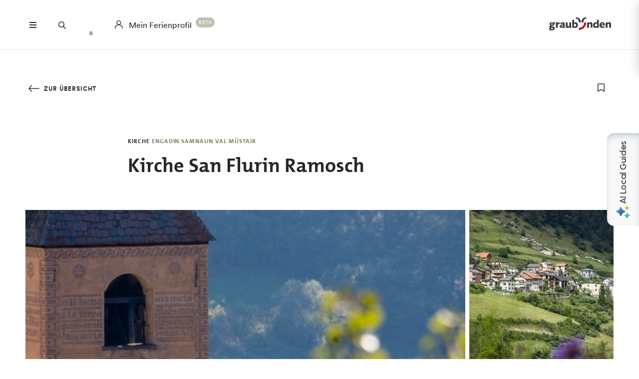

--- FILE ---
content_type: text/html; charset=UTF-8
request_url: https://www.graubuenden.ch/de/ausflugsziele/kirche-san-flurin-ramosch
body_size: 47733
content:
<!DOCTYPE html><!--[if IE 9 ]><html lang="de" dir="ltr" prefix="content: http://purl.org/rss/1.0/modules/content/ dc: http://purl.org/dc/terms/ foaf: http://xmlns.com/foaf/0.1/ og: http://ogp.me/ns# rdfs: http://www.w3.org/2000/01/rdf-schema# schema: http://schema.org/ sioc: http://rdfs.org/sioc/ns# sioct: http://rdfs.org/sioc/types# skos: http://www.w3.org/2004/02/skos/core# xsd: http://www.w3.org/2001/XMLSchema# " class="ie9"> <![endif]--><!--[if (gt IE 9)|!(IE)]><!--><html lang="de" dir="ltr" prefix="content: http://purl.org/rss/1.0/modules/content/ dc: http://purl.org/dc/terms/ foaf: http://xmlns.com/foaf/0.1/ og: http://ogp.me/ns# rdfs: http://www.w3.org/2000/01/rdf-schema# schema: http://schema.org/ sioc: http://rdfs.org/sioc/ns# sioct: http://rdfs.org/sioc/types# skos: http://www.w3.org/2004/02/skos/core# xsd: http://www.w3.org/2001/XMLSchema# "> <!--<![endif]--><head><meta charset="utf-8" /><script>window.dataLayerData = window.dataLayerData || []; window.dataLayerData.push({"pageLanguage":"de","siteName":"www.graubuenden.ch","pageType":"detailseite","contentType":"poi","contentMainTopic":["Kultur"],"contentTopic":["Spiritualit\u00e4t"],"pageRegions":["Unteres Tal","Engadin Samnaun Val M\u00fcstair"],"pageTags":["kulturell-inspirierend","Gratiseintritte"],"trueUrl":"https:\/\/www.graubuenden.ch\/de\/ausflugsziele\/kirche-san-flurin-ramosch","discoverswissId":"civ_4kq_dafibgcj","userType":"anonymous","internal":false})</script><script src="/modules/custom/grf_analytics/js/grf_analytics.js"></script><script>(function(w,d,s,l,i){w[l]=w[l]||[];w[l].push(['consent', 'default', {'ad_user_data': 'denied', 'ad_personalization': 'denied', 'ad_storage': 'denied', 'analytics_storage': 'denied', 'wait_for_update': 500,}]);w[l].push(['js', new Date()]);w[l].push(['config', 'GTM-KRF8M3D']);w[l].push({'gtm.start':new Date().getTime(),event:'gtm.js'});var f=d.getElementsByTagName(s)[0],j=d.createElement(s),dl=l!='dataLayer'?'&l='+l:'';j.async=true;j.src='https://www.googletagmanager.com/gtm.js?id='+i+dl;f.parentNode.insertBefore(j,f);})(window,document,'script','dataLayer','GTM-KRF8M3D');</script><noscript><style>form.antibot * :not(.antibot-message) { display: none !important; }</style></noscript><meta name="description" content="Die Florinuskirche (Baselgia San/Sonch Flurin) in Ramosch ist nach der Churer Martinskirche die zweitgrösste reformierte Kirche im Kanton Graubünden. Sie hat ein Fassungsvermögen von fast 450 Personen und gründet in ihrer jetzigen Gestalt auf einem 1522 fertiggestellten Neubau.||Früher diente der Sakralbau als Wallfahrtskirche, zu der die Menschen wegen der Legende von einem Pfarrer namens Florinus pilgerten, der im siebten Jahrhundert Pfarrer in Ramosch gewesen war und Wunder wirkte. Der Name geht nicht auf St. Florian von Lorch zurück. Die Florinuskirche ist ein spätgotischer Kirchenbau. Bemerkenswert ist der Wandtabernakel an der linken Seite des Chorraums. Im Jahre 1499 im Schwabenkrieg wurde die Kirche von den Österreichern geplündert und teilweise zerstört. Die Kirche wurde mehrmals einer Renovation unterzogen: in den Jahren 1522 mit dem Neubau, 1750, 1805 und 1907. 1926 wurde der unansehnliche und nur behelfsmässige Turmhelm, der nach dem grossen Ramoscher Dorfbrand vom 16. Juli 1880 zusammen mit den Glocken den zerstörten Turm ersetzt hatte, entfernt und der heutige aufgesetzt. Die Florinuskirche steht unter kantonalem Denkmalschutz. Sie ist durchgehend für die Öffentlichkeit zugänglich. Nach Jahren der Pastorationsgemeinschaft mit Tschlin ist Ramosch seit 1. Januar 2013 mit den anderen Kirchgemeinden auf dem Gebiet der politischen Gemeinde Valsot fusioniert und gehört als Predigtstätte dieser Fusionsgemeinde in der evangelisch-reformierten Landeskirche Graubünden zum Kolloquium VIII Engiadina Bassa - Val Müstair." /><link rel="canonical" href="https://www.graubuenden.ch/de/ausflugsziele/kirche-san-flurin-ramosch" /><meta property="og:site_name" content="Graubünden Ferien" /><meta property="og:description" content="Die Florinuskirche (Baselgia San/Sonch Flurin) in Ramosch ist nach der Churer Martinskirche die zweitgrösste reformierte Kirche im Kanton Graubünden. Sie hat ein Fassungsvermögen von fast 450 Personen und gründet in ihrer jetzigen Gestalt auf einem 1522 fertiggestellten Neubau.||Früher diente der Sakralbau als Wallfahrtskirche, zu der die Menschen wegen der Legende von einem Pfarrer namens Florinus pilgerten, der im siebten Jahrhundert Pfarrer in Ramosch gewesen war und Wunder wirkte. Der Name geht nicht auf St. Florian von Lorch zurück. Die Florinuskirche ist ein spätgotischer Kirchenbau. Bemerkenswert ist der Wandtabernakel an der linken Seite des Chorraums. Im Jahre 1499 im Schwabenkrieg wurde die Kirche von den Österreichern geplündert und teilweise zerstört. Die Kirche wurde mehrmals einer Renovation unterzogen: in den Jahren 1522 mit dem Neubau, 1750, 1805 und 1907. 1926 wurde der unansehnliche und nur behelfsmässige Turmhelm, der nach dem grossen Ramoscher Dorfbrand vom 16. Juli 1880 zusammen mit den Glocken den zerstörten Turm ersetzt hatte, entfernt und der heutige aufgesetzt. Die Florinuskirche steht unter kantonalem Denkmalschutz. Sie ist durchgehend für die Öffentlichkeit zugänglich. Nach Jahren der Pastorationsgemeinschaft mit Tschlin ist Ramosch seit 1. Januar 2013 mit den anderen Kirchgemeinden auf dem Gebiet der politischen Gemeinde Valsot fusioniert und gehört als Predigtstätte dieser Fusionsgemeinde in der evangelisch-reformierten Landeskirche Graubünden zum Kolloquium VIII Engiadina Bassa - Val Müstair." /><meta property="og:image" content="https://www.graubuenden.ch||" /><meta name="Generator" content="Drupal 10 (https://www.drupal.org)" /><meta name="MobileOptimized" content="width" /><meta name="HandheldFriendly" content="true" /><meta name="viewport" content="width=device-width, initial-scale=1.0, maximum-scale=2.0" /><link rel="alternate" hreflang="de" href="https://www.graubuenden.ch/de/ausflugsziele/kirche-san-flurin-ramosch" /><link rel="alternate" hreflang="en" href="https://www.graubuenden.ch/en/attractions/kirche-san-flurin-ramosch" /><link rel="alternate" hreflang="it" href="https://www.graubuenden.ch/it/mete-delle-escursioni/kirche-san-flurin-ramosch" /><link rel="alternate" hreflang="fr" href="https://www.graubuenden.ch/fr/excursions-lieux-decouvrir/kirche-san-flurin-ramosch" /><title>Kirche San Flurin Ramosch | Graubünden Ferien</title><link rel="shortcut icon" href="/themes/tonic/sites/graubuenden/favicon.ico" type="image/vnd.microsoft.icon" /><link rel="apple-touch-icon" href="/themes/tonic/sites/graubuenden/app-192x192.png" /><link rel="apple-touch-icon" sizes="120x120" href="/themes/tonic/sites/graubuenden/app-144x144.png" /><link rel="apple-touch-icon" sizes="152x152" href="/themes/tonic/sites/graubuenden/app-144x144.png" /><link rel="apple-touch-icon" sizes="167x167" href="/themes/tonic/sites/graubuenden/app-192x192.png" /><link rel="apple-touch-icon" sizes="180x180" href="/themes/tonic/sites/graubuenden/app-192x192.png" /><link rel="icon" href="/themes/tonic/sites/graubuenden/app-192x192.png" sizes="192x192" /><link rel="icon" href="/themes/tonic/sites/graubuenden/app-512x512.png" sizes="512x512" /><meta name="theme-color" content="#ffffff" /><link rel="stylesheet" media="all" href="/sites/graubuenden/files/css/css_i7gnNvWXgjyVe-mfoVymLW0dO04q1iSqeWO8Sn1CgoU.css?delta=0&amp;language=de&amp;theme=tonic&amp;include=eJxVyEsKwCAMBcALST2ShCRIihrJ6__0XXTV5Qw3Au7cFaCqSPx5uGhiD80S-6S20ErXL8Soef1qeHRq9mjafBhnMbAfGjgNKJ1mmSEvi1kpVg" /><link rel="stylesheet" media="all" href="/sites/graubuenden/files/css/css_FA0q04vg4JIbPutf9_w6nfyzdW_1n6ktxPs-sKBdqpw.css?delta=1&amp;language=de&amp;theme=tonic&amp;include=eJxVyEsKwCAMBcALST2ShCRIihrJ6__0XXTV5Qw3Au7cFaCqSPx5uGhiD80S-6S20ErXL8Soef1qeHRq9mjafBhnMbAfGjgNKJ1mmSEvi1kpVg" /><link rel='preload' media="all" href="//static.maptoolkit.net/mtk/v10.2.1/mtk.css" as='style' onload="this.rel='stylesheet'" /><noscript><link rel="stylesheet" media="all" href="//static.maptoolkit.net/mtk/v10.2.1/mtk.css" /></noscript><link rel='preload' media="all" href="//static.maptoolkit.net/mtk/v10.2.1/ui.css" as='style' onload="this.rel='stylesheet'" /><noscript><link rel="stylesheet" media="all" href="//static.maptoolkit.net/mtk/v10.2.1/ui.css" /></noscript><link rel='preload' media="all" href="//static.maptoolkit.net/mtk/v10.2.1/elevationprofile.css" as='style' onload="this.rel='stylesheet'" /><noscript><link rel="stylesheet" media="all" href="//static.maptoolkit.net/mtk/v10.2.1/elevationprofile.css" /></noscript><style type="text/css">
.cdc-container{display:-webkit-box;display:-ms-flexbox;display:flex;-webkit-box-align:center;-ms-flex-align:center;align-items:center;-webkit-box-pack:center;-ms-flex-pack:center;justify-content:center}.cdc{height:auto;position:relative;-ms-flex-negative:0;flex-shrink:0}.cdc,.cdc-overlay{border-radius:50%;overflow:hidden}.cdc-overlay{opacity:1;position:absolute;display:-webkit-box;display:-ms-flexbox;display:flex;-webkit-box-align:center;-ms-flex-align:center;align-items:center;-webkit-box-pack:center;-ms-flex-pack:center;justify-content:center}.cdc-text{text-align:center}.cdc-legend{display:-webkit-box;display:-ms-flexbox;display:flex;-webkit-box-pack:center;-ms-flex-pack:center;justify-content:center;margin-top:1em;-ms-flex-wrap:wrap;flex-wrap:wrap}.cdc-legend-item{display:-webkit-inline-box;display:-ms-inline-flexbox;display:inline-flex;-webkit-box-align:center;-ms-flex-align:center;align-items:center;margin:.5em}.cdc-legend-item-color{height:1.25em;width:1.25em;border-radius:2px;margin-right:.5em}.cdc-sections{position:absolute;height:auto;width:100%;padding-bottom:100%;border-radius:50%}.cdc-section{width:50%;overflow:hidden;background-color:transparent;-webkit-transform-origin:0 50%;transform-origin:0 50%;pointer-events:none}.cdc-filler,.cdc-section{position:absolute;height:100%}.cdc-filler{width:100%;pointer-events:all}.cdc-section.cdc-section-right{left:50%}.cdc-section.cdc-section-right .cdc-filler{-webkit-transform-origin:0 50%;transform-origin:0 50%}.cdc-section.cdc-section-left{left:0}.cdc-section.cdc-section-left,.cdc-section.cdc-section-left .cdc-filler{-webkit-transform-origin:100% 50%;transform-origin:100% 50%}
html{line-height:1.15;-webkit-text-size-adjust:100%}body{margin:0}main{display:block}h1{font-size:2em;margin:.67em 0}hr{-webkit-box-sizing:content-box;box-sizing:content-box;height:0;overflow:visible}pre{font-family:monospace,monospace;font-size:1em}a{background-color:transparent}abbr[title]{border-bottom:none;text-decoration:underline;-webkit-text-decoration:underline dotted;text-decoration:underline dotted}b,strong{font-weight:bolder}code,kbd,samp{font-family:monospace,monospace;font-size:1em}small{font-size:80%}sub,sup{font-size:75%;line-height:0;position:relative;vertical-align:baseline}sub{bottom:-0.25em}sup{top:-0.5em}img{border-style:none}button,input,optgroup,select,textarea{font-family:inherit;font-size:100%;line-height:1.15;margin:0}button,input{overflow:visible}button,select{text-transform:none}button,[type=button],[type=reset],[type=submit]{-webkit-appearance:button}button::-moz-focus-inner,[type=button]::-moz-focus-inner,[type=reset]::-moz-focus-inner,[type=submit]::-moz-focus-inner{border-style:none;padding:0}button:-moz-focusring,[type=button]:-moz-focusring,[type=reset]:-moz-focusring,[type=submit]:-moz-focusring{outline:1px dotted ButtonText}fieldset{padding:.35em .75em .625em}legend{-webkit-box-sizing:border-box;box-sizing:border-box;color:inherit;display:table;max-width:100%;padding:0;white-space:normal}progress{vertical-align:baseline}textarea{overflow:auto}[type=checkbox],[type=radio]{-webkit-box-sizing:border-box;box-sizing:border-box;padding:0}[type=number]::-webkit-inner-spin-button,[type=number]::-webkit-outer-spin-button{height:auto}[type=search]{-webkit-appearance:textfield;outline-offset:-2px}[type=search]::-webkit-search-decoration{-webkit-appearance:none}::-webkit-file-upload-button{-webkit-appearance:button;font:inherit}details{display:block}summary{display:list-item}template{display:none}[hidden]{display:none}.visually-hidden{position:absolute !important;clip:rect(0 0 0 0);-webkit-clip-path:inset(50%);clip-path:inset(50%);overflow:hidden;margin:-1px;border:0;height:1px;width:1px;white-space:nowrap}.m-cookie-banner .eu-cookie-compliance-banner .eu-cookie-compliance-message a,.c-lead a{color:var(--colorSlateGray);text-decoration:none;padding-bottom:var(--spacingXXXS);border-bottom:1px solid var(--colorDarkSlateGray50);-webkit-transition:240ms cubic-bezier(0.455, 0.03, 0.515, 0.955);transition:240ms cubic-bezier(0.455, 0.03, 0.515, 0.955);word-break:break-all;word-break:break-word}.m-cookie-banner .eu-cookie-compliance-banner .eu-cookie-compliance-message a+.icon--external-link,.c-lead a+.icon--external-link{display:none}.m-cookie-banner .eu-cookie-compliance-banner .eu-cookie-compliance-message a:hover,.c-lead a:hover,.m-cookie-banner .eu-cookie-compliance-banner .eu-cookie-compliance-message a:active,.c-lead a:active{color:var(--colorSlateGray);border-bottom:1px solid var(--colorSlateGray)}.c-infolayer--link{color:var(--colorWhite);text-decoration:none;padding-bottom:var(--spacingXXXS);border-bottom:1px solid var(--colorWhite);-webkit-transition:240ms cubic-bezier(0.455, 0.03, 0.515, 0.955);transition:240ms cubic-bezier(0.455, 0.03, 0.515, 0.955);word-break:break-all;word-break:break-word}.c-infolayer--link+.icon--external-link{display:none}.c-infolayer--link:hover,.c-infolayer--link:active{color:var(--colorWhite)}.c-lead a[href^="http:"],.c-lead a[href^="https:"]{position:relative;margin-right:1.25em;padding-bottom:0}.c-lead a[href^="http:"]::after,.c-lead a[href^="https:"]::after{content:"";background-image:url("data:image/svg+xml,%3Csvg width='12' height='12' viewBox='0 0 12 12' fill='none' xmlns='http://www.w3.org/2000/svg'%3E%3Cpath d='M1.79113 10.875L0.875 9.97177L8.66855 2.16532H1.10726V0.875H10.875V10.6427H9.58468V3.08145L1.79113 10.875Z' fill='black'/%3E%3C/svg%3E%0A");background-repeat:no-repeat;background-size:100%;position:absolute;width:.5em;height:.5em;margin-left:.4em;margin-top:.6em;opacity:.7}.c-lead a[href^="http:"]:hover::after,.c-lead a[href^="https:"]:hover::after{opacity:1}.m-cta-primary__list{list-style:none;margin:0;padding:0}@font-face{font-family:"CircularGraubuendenWeb";src:url(/themes/tonic/dist/fonts/CirculargraubuendenWeb-Book.woff2) format("woff2"),url(/themes/tonic/dist/fonts/CirculargraubuendenWeb-Book.woff) format("woff");font-weight:400;font-style:normal;font-display:swap}@font-face{font-family:"CircularGraubuendenWeb";src:url(/themes/tonic/dist/fonts/CirculargraubuendenWeb-Bold.woff2) format("woff2"),url(/themes/tonic/dist/fonts/CirculargraubuendenWeb-Bold.woff) format("woff");font-weight:600;font-style:normal;font-display:swap}@font-face{font-family:"TheMix";src:url(/themes/tonic/dist/fonts/TheMix_500_.woff2) format("woff2"),url(/themes/tonic/dist/fonts/TheMix_500_.woff) format("woff");font-weight:500;font-style:normal;font-display:swap}@font-face{font-family:"TheMix";src:url(/themes/tonic/dist/fonts/TheMix_700_.woff2) format("woff2"),url(/themes/tonic/dist/fonts/TheMix_700_.woff) format("woff");font-weight:700;font-style:normal;font-display:swap}:root{--colorDarkSlateGray: #282828;--colorDarkGranat: #910013;--colorGranat: #C60219;--colorSlateGray: #3C3C3C;--colorGranit: #79775F;--colorMintGreen: #58A291;--colorIceBlue: #4E769C;--colorHoneyYellow: #F2A900;--colorForestGreen: #115740;--colorSunsetRed: #A45248;--colorGranit75: #A19E8C;--colorGranit50: #C0BFB2;--colorGranit25: #E0DFD9;--colorGranit10: #F2F2F0;--colorWhite: #FFFFFF;--colorLaPalma: #3D9B35;--colorGRFFooterBorder: #C0BFB2;--colorGranit5: #F9F9F7;--colorGranitDarkened20: #6F6D59;--colorGranitDarkened25: #6B6956;--colorGranit50Darkened20: #A2A196;--colorGranit50Darkened25: #9A998F;--colorDarkSlateGray50: #939393;--colorDarkSlateGray30: #BFBFBF;--colorDarkSlateGray10: #EAEAEA;--colorWeatherLabel: #767674;--colorSearchItemText: #6e6e6c;--colorWhiteAlpha20: rgba(255, 255, 255, .2);--colorWhiteAlpha50: rgba(255, 255, 255, .5);--colorGranat10: #F9E6E8;--colorGranatDarkened20: #B40217;--colorGranatDarkened25: #A80215;--menuShadow: 0px 0px 20px rgba(40, 40, 40, .1);--colorShadow: rgba(40, 40, 40, .2);--buttonShadow: 0px 2px 20px var(--colorShadow);--calendarShadow: 0px 4px 20px rgba(25, 24, 19, .1);--highShadow: 0 0 30px rgba(0, 0, 0, .27)}:root{--gridColumns: 6;--gridGutter: 16px;--gridMargin: 24px;--gridMaxWidth: 1660px;--gridColumn33: 6;--gridGutter33: 16px;--gridColumn50: 6;--gridGutter50: 16px;--gridColumn67: 6;--gridGutter67: 16px}@media all and (min-width: 36em){:root{--gridGutter: 24px;--gridGutter50: 24px;--gridGutter67: 24px}}@media all and (min-width: 48em){:root{--gridColumns: 12;--gridMargin: 48px}}@media all and (min-width: 61.25em){:root{--gridGutter: 32px;--gridColumn33: 4;--gridColumn67: 8;--gridGutter67: 32px}}@media all and (min-width: 75em){:root{--gridMargin: 56px}}@media all and (min-width: 90em){:root{--gridGutter: 40px;--gridMargin: 64px}}:root{--spacingXXXXS: 2px;--spacingXXXS: 4px;--spacingXXS: 8px;--spacingXS: 12px;--spacingS: 16px;--spacingM: 20px;--spacingL: 24px;--spacingXL: 32px;--spacingXXL: 48px;--spacingXXXL: 64px;--spacingXXXXL: 100px;--spacingFlexXXS: 8px;--spacingFlexXS: 12px;--spacingFlexS: 16px;--spacingFlexL: 24px;--spacingFlexXL: 24px;--spacingFlexXXL: 48px;--spacingFlexXXXL: 80px;--headerHeight: 80px;--longLogoHeight: 68px;--pwaNavigationHeight: 60px}@media all and (min-width: 48em){:root{--spacingFlexS: 20px;--spacingFlexXL: 32px;--spacingFlexXXXL: 120px;--longLogoHeight: 110px}}@media all and (min-width: 61.25em){:root{--spacingFlexXXS: 16px;--spacingFlexXS: 20px;--spacingFlexL: 32px;--spacingFlexXXL: 64px}}@media all and (min-width: 75em){:root{--spacingFlexXL: 48px;--headerHeight: 100px;--longLogoHeight: 125px}}.h1-alike,h1{font-family:"TheMix",BlinkMacSystemFont,-apple-system,"Segoe UI",Roboto,Oxygen-Sans,Ubuntu,Cantarell,"Helvetica Neue",sans-serif;font-size:32px;font-weight:bold;line-height:1.25;color:var(--colorDarkSlateGray)}@media all and (min-width: 48em){.h1-alike,h1{font-size:48px;line-height:1.26}}@media all and (min-width: 75em){.h1-alike,h1{font-size:56px;line-height:1.214}}@media all and (min-width: 90em){.h1-alike,h1{font-size:68px}}.h2-alike,h2{font-family:"TheMix",BlinkMacSystemFont,-apple-system,"Segoe UI",Roboto,Oxygen-Sans,Ubuntu,Cantarell,"Helvetica Neue",sans-serif;font-size:24px;font-weight:bold;line-height:1.25;color:var(--colorDarkSlateGray)}@media all and (min-width: 36em){.h2-alike,h2{font-size:28px}}@media all and (min-width: 61.25em){.h2-alike,h2{font-size:32px}}@media all and (min-width: 75em){.h2-alike,h2{font-size:40px}}@media all and (min-width: 90em){.h2-alike,h2{font-size:42px;line-height:1.238}}.m-cookie-banner .eu-cookie-compliance-banner .eu-cookie-compliance-message h2,.m-cookie-banner .eu-cookie-compliance-banner .eu-cookie-compliance-message h3,.m-cookie-banner .eu-cookie-compliance-banner .eu-cookie-compliance-message h4,.m-cookie-banner .eu-cookie-compliance-banner .eu-cookie-compliance-message h5,.m-cookie-banner .eu-cookie-compliance-banner .eu-cookie-compliance-message h6,.h3-alike,h3{font-family:"TheMix",BlinkMacSystemFont,-apple-system,"Segoe UI",Roboto,Oxygen-Sans,Ubuntu,Cantarell,"Helvetica Neue",sans-serif;font-size:24px;font-weight:bold;line-height:1.25;color:var(--colorDarkSlateGray)}@media all and (min-width: 48em){.m-cookie-banner .eu-cookie-compliance-banner .eu-cookie-compliance-message h2,.m-cookie-banner .eu-cookie-compliance-banner .eu-cookie-compliance-message h3,.m-cookie-banner .eu-cookie-compliance-banner .eu-cookie-compliance-message h4,.m-cookie-banner .eu-cookie-compliance-banner .eu-cookie-compliance-message h5,.m-cookie-banner .eu-cookie-compliance-banner .eu-cookie-compliance-message h6,.h3-alike,h3{font-size:28px;line-height:1.285}}@media all and (min-width: 75em){.m-cookie-banner .eu-cookie-compliance-banner .eu-cookie-compliance-message h2,.m-cookie-banner .eu-cookie-compliance-banner .eu-cookie-compliance-message h3,.m-cookie-banner .eu-cookie-compliance-banner .eu-cookie-compliance-message h4,.m-cookie-banner .eu-cookie-compliance-banner .eu-cookie-compliance-message h5,.m-cookie-banner .eu-cookie-compliance-banner .eu-cookie-compliance-message h6,.h3-alike,h3{font-size:32px;line-height:1.25}}.h4-alike,h4{font-family:"TheMix",BlinkMacSystemFont,-apple-system,"Segoe UI",Roboto,Oxygen-Sans,Ubuntu,Cantarell,"Helvetica Neue",sans-serif;font-size:20px;font-weight:bold;line-height:1.2;color:var(--colorDarkSlateGray)}@media all and (min-width: 48em){.h4-alike,h4{font-size:22px;line-height:1.227}}@media all and (min-width: 61.25em){.h4-alike,h4{font-size:24px;line-height:1.167}}@media all and (min-width: 75em){.h4-alike,h4{line-height:1.25}}.h5-alike,h5{font-family:"TheMix",BlinkMacSystemFont,-apple-system,"Segoe UI",Roboto,Oxygen-Sans,Ubuntu,Cantarell,"Helvetica Neue",sans-serif;font-size:20px;font-weight:bold;line-height:1.2;color:var(--colorDarkSlateGray)}h1 .thin,h1.thin,.h1-alike .thin,.h1-alike.thin,h2 .thin,h2.thin,.h2-alike .thin,.h2-alike.thin,h3 .thin,h3.thin,.h3-alike .thin,.h3-alike.thin,h4 .thin,h4.thin,.h4-alike .thin,.h4-alike.thin,h5 .thin,h5.thin,.h5-alike .thin,.h5-alike.thin{font-family:"CircularGraubuendenWeb","Circular",BlinkMacSystemFont,-apple-system,"Segoe UI",Roboto,Oxygen-Sans,Ubuntu,Cantarell,"Helvetica Neue",sans-serif;font-weight:400}.c-lead{font-size:20px;line-height:1.6}@media all and (min-width: 48em){.c-lead{font-size:24px;line-height:1.5}}@media all and (min-width: 75em){.c-lead{font-size:28px}}.m-personalization__stage .update-profile-note__text,.m-personalization__stage .update-profile-note p,.m-cookie-banner .eu-cookie-compliance-banner .eu-cookie-compliance-message p,.small-copy{font-size:16px;line-height:1.5;color:var(--colorDarkSlateGray)}.c-image__caption,.b-overlay--facets .reset-facets,.c-headline__preline,.button{font-size:12px;line-height:1.33}.c-headline__preline,.button{font-weight:bold;text-decoration:none}.ferien-profile-personalisation-features ul,.m-personalization .discover-swiss-account__title,body{font-size:18px;line-height:1.667;color:var(--colorDarkSlateGray);word-break:break-word}@media all and (min-width: 61.25em){.ferien-profile-personalisation-features ul,.m-personalization .discover-swiss-account__title,body{font-size:20px;line-height:1.6}}.c-large-teaser__lead{font-size:11px;font-weight:bold;line-height:1.45;letter-spacing:.05em;text-transform:uppercase;color:var(--colorGranit);margin:0 0 var(--spacingXXS) 0}@media all and (min-width: 61.25em){.c-large-teaser__lead{font-size:15px;line-height:1.33}}.c-large-teaser__text{font-size:16px;line-height:1.375;color:var(--colorDarkSlateGray)}@media all and (min-width: 61.25em){.c-large-teaser__text{line-height:1.5}}.c-headline__preline,.button{letter-spacing:.08em;text-transform:uppercase;color:var(--colorGranit)}.c-headline--centered{grid-column:span var(--gridColumns)}@media all and (min-width: 48em){.c-headline--centered{grid-column:2/12}}@media all and (min-width: 75em){.c-headline--centered{grid-column:3/11}}.button{display:inline-block;padding:var(--spacingS) var(--spacingXL);border:1px solid rgba(0,0,0,0);min-height:48px;overflow:hidden;background-color:rgba(0,0,0,0);-webkit-transition:420ms cubic-bezier(0.19, 1, 0.22, 1);transition:420ms cubic-bezier(0.19, 1, 0.22, 1);white-space:pre-line;text-align:center;cursor:pointer}.button--primary,.m-cta-primary__form .form-submit{position:relative;color:var(--colorWhite);background-color:var(--colorGranit)}.button--primary::after,.m-cta-primary__form .form-submit::after{content:"";display:block;z-index:0;position:absolute;top:0;left:0;width:100%;height:100%;opacity:.2;background-color:var(--colorDarkSlateGray);-webkit-transform:translateY(100%);transform:translateY(100%);-webkit-transition:420ms cubic-bezier(0.19, 1, 0.22, 1);transition:420ms cubic-bezier(0.19, 1, 0.22, 1)}.button--primary:hover,.m-cta-primary__form .form-submit:hover{color:var(--colorWhite)}.button--primary:hover::after,.m-cta-primary__form .form-submit:hover::after{-webkit-transform:translateY(0);transform:translateY(0)}.button--primary:focus,.m-cta-primary__form .form-submit:focus,.button--primary:active,.m-cta-primary__form .form-submit:active{color:var(--colorWhite)}.button--primary:focus::after,.m-cta-primary__form .form-submit:focus::after,.button--primary:active::after,.m-cta-primary__form .form-submit:active::after{opacity:.25;-webkit-transform:translateY(0);transform:translateY(0)}@-ms-viewport{width:auto}html{-webkit-box-sizing:border-box;box-sizing:border-box;scroll-behavior:auto;overflow-x:hidden;max-width:100%}*{-webkit-font-variant-ligatures:none;font-variant-ligatures:none}*,*::after,*::before{-webkit-box-sizing:border-box;box-sizing:border-box}input,textarea,button,select,a,li,div{-webkit-tap-highlight-color:rgba(0,0,0,0)}body{font-weight:400;font-size:100%;line-height:normal;font-family:"CircularGraubuendenWeb","Circular",BlinkMacSystemFont,-apple-system,"Segoe UI",Roboto,Oxygen-Sans,Ubuntu,Cantarell,"Helvetica Neue",sans-serif}body::before{display:none}@media all and (min-width: 20em){body::before{content:"xsmall"}}@media all and (min-width: 36em){body::before{content:"small"}}@media all and (min-width: 48em){body::before{content:"medium"}}@media all and (min-width: 61.25em){body::before{content:"large"}}@media all and (min-width: 75em){body::before{content:"xlarge"}}@media all and (min-width: 90em){body::before{content:"xxlarge"}}body .page{display:-webkit-box;display:-ms-flexbox;display:flex;-webkit-box-orient:vertical;-webkit-box-direction:normal;-ms-flex-direction:column;flex-direction:column;min-height:100vh;min-height:100dvh;max-height:100vh;overflow:hidden}body .page main{-webkit-box-flex:1;-ms-flex-positive:1;flex-grow:1}body.loaded .page{max-height:none;overflow:initial}::-moz-selection{background:#c7c6b8}::selection{background:#c7c6b8}a:not(.button){color:inherit}a:not(.button):hover{color:var(--colorSlateGray)}hr{margin:var(--spacingFlexXXL) 0;border:0 none;border-top:1px solid var(--colorGranit25)}.js-focus-visible :focus:not(.focus-visible){outline:none}.js-focus-visible .focus-visible{outline:2px solid var(--colorSlateGray);outline-offset:0}.js-focus-visible a.focus-visible:not(.button):not(.m-main-menu__overviewlink):not(.m-inpagenav__link):not(.c-newsletter-block--link){outline-offset:2px}.page--error--403 .ds-login-block .c-button{grid-column:3/6}html.details{opacity:1;-webkit-transform:none;transform:none}.hidden{display:none}.visually-hidden.focusable:active,.visually-hidden.focusable:focus{position:static !important;clip:auto;-webkit-clip-path:initial;clip-path:initial;overflow:visible;height:auto;width:auto}.invisible{visibility:hidden}.skeleton{width:100%;overflow:hidden;position:relative;background-color:var(--colorGranit10);border-radius:2px}.skeleton::after{-webkit-animation:skeleton-animation 1.2s infinite;animation:skeleton-animation 1.2s infinite;content:"";height:100%;left:0;position:absolute;right:0;top:0;-webkit-transform:translateX(-100%);transform:translateX(-100%);z-index:1;background:-webkit-gradient(linear, left top, right top, from(rgba(255, 255, 255, 0)), color-stop(rgba(255, 255, 255, 0.4)), to(rgba(255, 255, 255, 0)));background:linear-gradient(90deg, rgba(255, 255, 255, 0), rgba(255, 255, 255, 0.4), rgba(255, 255, 255, 0))}@-webkit-keyframes skeleton-animation{0%{-webkit-transform:translateX(-100%);transform:translateX(-100%)}to{-webkit-transform:translateX(100%);transform:translateX(100%)}}@keyframes skeleton-animation{0%{-webkit-transform:translateX(-100%);transform:translateX(-100%)}to{-webkit-transform:translateX(100%);transform:translateX(100%)}}.flatpickr-calendar .flatpickr-input{border:none;padding:0}.flatpickr-calendar .flatpickr-input.flatpickr-mobile{-webkit-appearance:none;-moz-appearance:none;appearance:none;height:68px}.flatpickr-calendar .flatpickr-calendar{-webkit-box-shadow:var(--calendarShadow);box-shadow:var(--calendarShadow)}.flatpickr-calendar .flatpickr-current-month{font-size:16px;padding-top:var(--spacingXS)}.flatpickr-calendar .flatpickr-months .flatpickr-prev-month,.flatpickr-calendar .flatpickr-months .flatpickr-next-month{margin:16px 12px;background-color:var(--colorGranit);-webkit-mask-image:url("data:image/svg+xml,%3Csvg viewBox='0 0 26 16' xmlns='http://www.w3.org/2000/svg'%3E%3Cline fill='none' y1='8' x2='22.6667' y2='8' stroke='currentColor' stroke-width='2'/%3E%3Cpath fill='none' d='M17.3333 15L24 8L17.3333 1' stroke='currentColor' stroke-width='2'/%3E%3C/svg%3E%0A");mask-image:url("data:image/svg+xml,%3Csvg viewBox='0 0 26 16' xmlns='http://www.w3.org/2000/svg'%3E%3Cline fill='none' y1='8' x2='22.6667' y2='8' stroke='currentColor' stroke-width='2'/%3E%3Cpath fill='none' d='M17.3333 15L24 8L17.3333 1' stroke='currentColor' stroke-width='2'/%3E%3C/svg%3E%0A");-webkit-mask-repeat:no-repeat;mask-repeat:no-repeat;-webkit-mask-position:center center;mask-position:center center;width:22px;height:13px;padding:0}.flatpickr-calendar .flatpickr-months .flatpickr-prev-month svg,.flatpickr-calendar .flatpickr-months .flatpickr-next-month svg{display:none}.flatpickr-calendar .flatpickr-months .flatpickr-prev-month{-webkit-transform:rotate(180deg);transform:rotate(180deg)}.flatpickr-calendar .flatpickr-weekdays{height:32px;margin-top:var(--spacingXS)}.flatpickr-calendar .flatpickr-weekday.span{font-size:13px;font-weight:normal;color:var(--colorDarkSlateGray50)}.flatpickr-calendar .flatpickr-day{color:var(--colorDarkSlateGray)}.flatpickr-calendar .flatpickr-day:hover,.flatpickr-calendar .flatpickr-day.today:hover{color:var(--colorDarkSlateGray);background:rgba(0,0,0,0);border-color:var(--colorDarkSlateGray)}.flatpickr-calendar .flatpickr-day.today{border-color:rgba(0,0,0,0);text-decoration:underline}.flatpickr-calendar .flatpickr-day.selected,.flatpickr-calendar .flatpickr-day.selected:hover{background:var(--colorGranit);border-color:var(--colorGranit)}.flatpickr-calendar .flatpickr-day.prevMonthDay:hover,.flatpickr-calendar .flatpickr-day.nextMonthDay:hover{background:rgba(0,0,0,0);color:var(--colorDarkSlateGray50);border-color:var(--colorGranit50)}.flatpickr-calendar .flatpickr-calendar .flatpickr-monthDropdown-months{-webkit-appearance:none;-moz-appearance:none;appearance:none;padding-top:var(--spacingXXXXS);padding-bottom:var(--spacingXXXXS);padding-right:var(--spacingL);background-image:url("/themes/tonic/dist/sprites/sprite.91856cb50da443d7391f.svg#arrow-down-view");background-repeat:no-repeat;background-position:top 66% right 6px;background-size:16px 16px}.flatpickr-calendar .flatpickr-calendar .flatpickr-monthDropdown-months:hover{background-color:rgba(0,0,0,.05);background-image:url("/themes/tonic/dist/sprites/sprite.91856cb50da443d7391f.svg#arrow-down-view");background-repeat:no-repeat;background-position:top 66% right 6px;background-size:16px 16px}.l-container{width:100%;max-width:var(--gridMaxWidth);margin:0 auto;padding-right:var(--gridMargin);padding-left:var(--gridMargin)}.l-container--full{max-width:100%}.l-container--centered{text-align:center}.l-container--flex{display:-webkit-box;display:-ms-flexbox;display:flex;-webkit-box-pack:justify;-ms-flex-pack:justify;justify-content:space-between;-webkit-box-align:center;-ms-flex-align:center;align-items:center}.l-section{margin-top:var(--spacingFlexXXXL)}.l-module{position:relative;grid-column:span var(--gridColumns)}@media all and (max-width: 47.99em){.l-grid--twocol .l-grid__region--second .l-module,.l-grid--twothirds-left .l-grid__region--second .l-module,.l-grid--twothirds-right .l-grid__region--second .l-module{margin-top:var(--spacingFlexXXL)}}.l-grid .l-module:not(:first-of-type){margin-top:var(--spacingFlexXXL)}.l-grid{display:grid;width:100%;grid-column-gap:var(--gridGutter);grid-template-columns:repeat(var(--gridColumns), 1fr)}@media all and (min-width: 48em){.l-grid--small{grid-template-columns:repeat(10, 1fr)}}.l-grid--onecol .l-grid__region{grid-column:span var(--gridColumns)}.l-grid--twocol .l-grid__region{grid-column:span var(--gridColumn50)}.l-grid--twothirds-left .l-grid__region--first{grid-column:span var(--gridColumn67)}.l-grid--twothirds-left .l-grid__region--second{grid-column:span var(--gridColumn33)}.l-grid--twothirds-right .l-grid__region--first{grid-column:span var(--gridColumn33)}.l-grid--twothirds-right .l-grid__region--second{grid-column:span var(--gridColumn67)}.swiper-container{margin-left:auto;margin-right:auto;position:relative;overflow:hidden;list-style:none;padding:0;z-index:1}.swiper-wrapper{position:relative;width:100%;height:100%;z-index:1;display:-webkit-box;display:-ms-flexbox;display:flex;-webkit-transition-property:-webkit-transform;transition-property:-webkit-transform;transition-property:transform;transition-property:transform, -webkit-transform}.swiper-container-android .swiper-slide,.swiper-wrapper{-webkit-transform:translate3d(0, 0, 0);transform:translate3d(0, 0, 0)}.swiper-slide{-ms-flex-negative:0;flex-shrink:0;width:100%;height:100%;position:relative;-webkit-transition-property:-webkit-transform;transition-property:-webkit-transform;transition-property:transform;transition-property:transform, -webkit-transform}.swiper-container-vertical>.swiper-wrapper{-webkit-box-orient:vertical;-webkit-box-direction:normal;-ms-flex-direction:column;flex-direction:column}.h1-alike,h1{margin:var(--spacingFlexXXL) 0 0 0}.h1-alike+.h2-alike,.h1-alike+h2,h1+.h2-alike,h1+h2{margin-top:var(--spacingL)}.h2-alike,h2{margin:var(--spacingFlexXXL) 0 0 0}.h2-alike+.h3-alike,.h2-alike+h3,h2+.h3-alike,h2+h3{margin-top:var(--spacingL)}.h3-alike,h3{margin:var(--spacingFlexXXL) 0 0 0}.h3-alike+.h4-alike,.h3-alike+h4,h3+.h4-alike,h3+h4{margin-top:var(--spacingL)}.h4-alike,h4{margin:var(--spacingFlexL) 0 0 0}.h4-alike+.h5-alike,.h4-alike+h5,h4+.h5-alike,h4+h5{margin-top:var(--spacingL)}.h5-alike,h5{margin:var(--spacingFlexL) 0 0 0}a{text-decoration:none}h1 a,.h1-alike a,h2 a,.h2-alike a,h3 a,.h3-alike a,h4 a,.h4-alike a,h5 a,.h5-alike a{line-height:1.667}@media all and (min-width: 61.25em){h1 a,.h1-alike a,h2 a,.h2-alike a,h3 a,.h3-alike a,h4 a,.h4-alike a,h5 a,.h5-alike a{line-height:1.6}}p{margin:var(--spacingL) 0 0 0}#GuuruMain{z-index:100 !important}.guuru-launcher{bottom:21px !important;right:88px !important;-webkit-transition:.2s cubic-bezier(0.455, 0.03, 0.515, 0.955);transition:.2s cubic-bezier(0.455, 0.03, 0.515, 0.955)}body:not(.loaded) .guuru-launcher{display:none !important}@media all and (max-width: 47.99em){.is-scrolling--stage:not(.is-scrolling--up) .guuru-launcher{-webkit-transform:translateY(250%);transform:translateY(250%)}}@media all and (min-width: 48em){.guuru-launcher{bottom:var(--spacingM) !important;right:var(--spacingM) !important}}body #onlim-chat-widget-trigger.onlim-chatwidget,body #onlim-chat-widget-unread.onlim-chatwidget,body #onlim-chat-widget-preview.onlim-chatwidget,body #onlim-chat-widget.onlim-chatwidget{z-index:100 !important}@media all and (max-width: 47.99em){.is-scrolling--stage:not(.is-scrolling--up) body #onlim-chat-widget-trigger,.is-scrolling--stage:not(.is-scrolling--up) body #onlim-chat-widget-unread,.is-scrolling--stage:not(.is-scrolling--up) body #onlim-chat-widget-preview,.is-scrolling--stage:not(.is-scrolling--up) body #onlim-chat-widget{-webkit-transform:translateY(250%);transform:translateY(250%)}}body #onlim-chat-widget-trigger{right:90px !important;-webkit-transition:.2s cubic-bezier(0.455, 0.03, 0.515, 0.955);transition:.2s cubic-bezier(0.455, 0.03, 0.515, 0.955)}@media all and (max-width: 47.99em){.onlim-chat-widget-active body #onlim-chat-widget-trigger{display:none}}@media all and (min-width: 48em){body #onlim-chat-widget-trigger{bottom:var(--spacingM) !important;right:var(--spacingM) !important}}body #onlim-chat-widget-unread{right:86px !important;-webkit-transition:.2s cubic-bezier(0.455, 0.03, 0.515, 0.955);transition:.2s cubic-bezier(0.455, 0.03, 0.515, 0.955)}@media all and (max-width: 47.99em){.is-scrolling--stage:not(.is-scrolling--up) body #onlim-chat-widget-unread{display:none !important}}@media all and (min-width: 48em){body #onlim-chat-widget-unread{right:16px !important}}@media all and (max-width: 47.99em){body.onlim-chat-initialized .overview-page__buttons{width:calc(100% - 56px - 60px - 2*var(--spacingXXS) - 2*var(--spacingL));right:calc(116px + 2*var(--spacingXXS) + var(--spacingL))}body.onlim-chat-initialized .m-cta__actions{width:calc(100% - 56px - 60px - 2*var(--spacingXXS) - 2*var(--spacingL));right:calc(116px + 2*var(--spacingXXS) + var(--spacingL))}html.noscroll #onlim-chat-widget-trigger.onlim-chatwidget,html.noscroll #onlim-chat-widget-unread.onlim-chatwidget,html.noscroll #onlim-chat-widget-preview.onlim-chatwidget,html.noscroll #onlim-chat-widget.onlim-chatwidget{z-index:99 !important}}.element.fade-in{opacity:0;-webkit-transform:translateY(200px);transform:translateY(200px);-webkit-transition:opacity 3200ms cubic-bezier(0.19, 1, 0.22, 1),-webkit-transform 800ms cubic-bezier(0.19, 1, 0.22, 1);transition:opacity 3200ms cubic-bezier(0.19, 1, 0.22, 1),-webkit-transform 800ms cubic-bezier(0.19, 1, 0.22, 1);transition:transform 800ms cubic-bezier(0.19, 1, 0.22, 1),opacity 3200ms cubic-bezier(0.19, 1, 0.22, 1);transition:transform 800ms cubic-bezier(0.19, 1, 0.22, 1),opacity 3200ms cubic-bezier(0.19, 1, 0.22, 1),-webkit-transform 800ms cubic-bezier(0.19, 1, 0.22, 1)}.element--visible.fade-in{-webkit-transform:translateY(0);transform:translateY(0);opacity:1}.l-layout-section-html .element.fade-in,.l-layout-section-html .element--visible.fade-in{-webkit-transform:none;transform:none}.icon{fill:currentColor;width:24px;height:24px}.icon--internal-link{width:26px;height:16px}.icon--external-link{position:relative;top:-2px;left:-4px;width:24px;height:24px}.loader{z-index:999;position:fixed;top:0;left:0;width:100%;max-width:100vw;height:100%;max-height:100vh;background:var(--colorWhite);display:-webkit-box;display:-ms-flexbox;display:flex;-webkit-box-orient:vertical;-webkit-box-direction:normal;-ms-flex-direction:column;flex-direction:column;-webkit-box-align:center;-ms-flex-align:center;align-items:center;-webkit-box-pack:center;-ms-flex-pack:center;justify-content:center;-webkit-animation:pulse 960ms linear infinite;animation:pulse 960ms linear infinite;-webkit-transition:640ms cubic-bezier(0.455, 0.03, 0.515, 0.955);transition:640ms cubic-bezier(0.455, 0.03, 0.515, 0.955)}@media(prefers-reduced-motion){.loader{-webkit-animation-play-state:paused;animation-play-state:paused}}.loader__logo{max-width:80%}.loader__logo img{max-width:100%;max-height:240px}.loader--multiple.loader--has-cookie .loader__logo{width:auto;max-width:none}.loader--multiple.loader--has-cookie .loader__logo svg{width:56px;height:auto}@-webkit-keyframes pulse{0%{-webkit-transform:scale(1);transform:scale(1)}70%{-webkit-transform:scale(1.06);transform:scale(1.06)}100%{-webkit-transform:scale(1);transform:scale(1)}}@keyframes pulse{0%{-webkit-transform:scale(1);transform:scale(1)}70%{-webkit-transform:scale(1.06);transform:scale(1.06)}100%{-webkit-transform:scale(1);transform:scale(1)}}.loaded .loader{visibility:hidden;opacity:0;-webkit-animation-play-state:paused;animation-play-state:paused}.b-overlay__wrapper,.b-overlay__background{position:fixed;top:0;right:0;width:100%;height:100%}.b-overlay__wrapper{z-index:107;padding:var(--spacingL);overflow-y:auto;-webkit-overflow-scrolling:touch;background:var(--colorWhite);-webkit-transform:translate(0, 100%);transform:translate(0, 100%);-webkit-transition:420ms cubic-bezier(0.19, 1, 0.22, 1);transition:420ms cubic-bezier(0.19, 1, 0.22, 1)}@media all and (min-width: 48em){.b-overlay__wrapper{width:420px;padding:var(--spacingXL) var(--spacingXXXL);-webkit-transform:translate(100%, 0);transform:translate(100%, 0)}}.b-overlay.is-open .b-overlay__wrapper{-webkit-transform:translate(0, 0);transform:translate(0, 0)}.b-overlay__background{z-index:101;background:var(--colorGranit);opacity:0;visibility:hidden;-webkit-transition:420ms cubic-bezier(0.19, 1, 0.22, 1);transition:420ms cubic-bezier(0.19, 1, 0.22, 1)}.b-overlay.is-open .b-overlay__background{opacity:.8;visibility:visible}.b-overlay__header{display:-webkit-box;display:-ms-flexbox;display:flex;-webkit-box-pack:justify;-ms-flex-pack:justify;justify-content:space-between}.b-overlay__title{font-size:16px;margin:0;padding-right:var(--spacingXL)}@media all and (min-width: 48em){.b-overlay__title{font-size:20px;padding-right:0}}.b-overlay__close{cursor:pointer;background:none;border:0 none;height:24px;padding-right:0}.b-overlay__close .icon{-webkit-transition:.2s ease;transition:.2s ease}.b-overlay__close:hover .icon,.b-overlay__close:active .icon{-webkit-transform:rotate(90deg);transform:rotate(90deg)}.b-overlay__content{margin-top:var(--spacingXXL)}@media all and (min-width: 48em){.b-overlay__content{margin-top:80px}}.b-overlay__actions{position:-webkit-sticky;position:sticky;z-index:2;bottom:0;left:0;right:0;background:var(--colorWhite);padding:var(--spacingM) var(--spacingL);margin-top:var(--spacingXL)}.b-overlay__actions::before{content:"";position:absolute;z-index:101;top:-32px;left:0;right:0;height:32px;background:-webkit-gradient(linear, left top, left bottom, color-stop(54.13%, rgba(255, 255, 255, 0)), color-stop(92.73%, rgba(255, 255, 255, 0.64)));background:linear-gradient(rgba(255, 255, 255, 0) 54.13%, rgba(255, 255, 255, 0.64) 92.73%);pointer-events:none}.b-overlay__actions .button{width:100%;border-radius:0;position:relative}.b-overlay--facets .b-overlay__wrapper{padding:0}.b-overlay--facets .b-overlay__header{background-color:var(--colorGranit5);padding:var(--spacingM) var(--spacingL);position:-webkit-sticky;position:sticky;top:0;z-index:1}.b-overlay--facets .b-overlay__title{font-size:16px;color:var(--colorDarkSlateGray)}.b-overlay--facets .b-overlay__content{margin-top:0}.b-overlay--facets .reset-facets{cursor:pointer;display:block;width:100%;font-weight:bold;text-align:center;color:var(--colorGranit);padding:var(--spacingM) 0;margin-bottom:calc(var(--spacingM)*-1)}.b-overlay--facets .reset-facets:hover{color:var(--colorDarkSlateGray)}html.noscroll{height:100vh;overflow:hidden}.button__label{z-index:1;position:relative}.button--primary.button--inverted,.m-cta-primary__form .button--inverted.form-submit{color:var(--colorGranit);background-color:var(--colorWhite)}.button--primary.button--inverted::after,.m-cta-primary__form .button--inverted.form-submit::after{opacity:1;background-color:var(--colorGranit10)}.button--primary.button--inverted:focus,.m-cta-primary__form .button--inverted.form-submit:focus,.button--primary.button--inverted:active,.m-cta-primary__form .button--inverted.form-submit:active{background-color:var(--colorGranit25)}.button--primary.button--inverted:hover,.m-cta-primary__form .button--inverted.form-submit:hover{color:var(--colorGranit);background-color:var(--colorWhite)}.button--secondary{border:1px solid var(--colorGranit);color:var(--colorGranit);background-color:var(--colorWhite)}.button--secondary:hover,.button--secondary:focus,.button--secondary:active{border-color:var(--colorSlateGray);color:var(--colorSlateGray)}.m-image-text .button--secondary{background-color:var(--colorGranit10)}.button--secondary.button--inverted{border-color:var(--colorWhite);color:var(--colorWhite);background-color:rgba(0,0,0,0)}.button--secondary.button--inverted:hover{border-color:var(--colorGranit10);color:var(--colorGranit10)}.button--secondary.button--inverted:focus,.button--secondary.button--inverted:active{border-color:var(--colorGranit25);color:var(--colorGranit25)}.button--primary-cta,.button--secondary-cta{letter-spacing:normal;text-transform:none;padding:var(--spacingM)}@media all and (min-width: 48em){.button--primary-cta,.button--secondary-cta{padding:var(--spacingS) var(--spacingXL)}}.button--primary-cta{color:var(--colorWhite);background-color:var(--colorGranit)}.button--primary-cta:hover{color:var(--colorWhite);background-color:var(--colorGranitDarkened20)}.button--primary-cta:focus,.button--primary-cta:active{color:var(--colorWhite);background-color:var(--colorGranitDarkened25)}.button--secondary-cta{border-color:var(--colorGranit);color:var(--colorGranit);background-color:var(--colorWhite)}.button--secondary-cta:hover,.button--secondary-cta:focus,.button--secondary-cta:active{border-color:var(--colorGranitDarkened20);color:var(--colorGranitDarkened20)}.button--filter{border-color:rgba(0,0,0,0);border-radius:28px;padding:var(--spacingM) var(--spacingXL);height:56px;text-transform:none;background:var(--colorGranit50);color:var(--colorDarkSlateGray)}@media all and (min-width: 48em){.button--filter{border-radius:0;padding:var(--spacingS) var(--spacingXL);height:48px}}.button--filter:hover{background:var(--colorGranit50Darkened20);color:var(--colorDarkSlateGray)}.button--filter:focus,.button--filter:active{background:var(--colorGranit50Darkened25);color:var(--colorDarkSlateGray)}.button--filter--secondary,.button--filter.button--inverted{border-color:rgba(0,0,0,0);border-radius:28px;padding:var(--spacingM) var(--spacingXL);height:56px;text-transform:none;background:var(--colorWhite);color:var(--colorGranit)}@media all and (min-width: 48em){.button--filter--secondary,.button--filter.button--inverted{border-radius:0;padding:var(--spacingS) var(--spacingXL);height:48px}}.button--filter--secondary:hover,.button--filter--secondary:focus,.button--filter--secondary:active,.button--filter.button--inverted:hover,.button--filter.button--inverted:focus,.button--filter.button--inverted:active{background:var(--colorWhite);color:var(--colorSlateGray)}.button--disabled,.button--disabled:hover,.button--disabled:focus,.button--disabled:active{border-color:rgba(0,0,0,0);color:var(--colorWhite);background-color:var(--colorGranit25);cursor:default;pointer-events:none}.button--disabled.button--secondary,.button--disabled.button--secondary:hover,.button--disabled.button--secondary:focus,.button--disabled.button--secondary:active,.button--disabled.button--secondary-cta,.button--disabled.button--secondary-cta:hover,.button--disabled.button--secondary-cta:focus,.button--disabled.button--secondary-cta:active,.button--disabled.button--primary.button--inverted,.m-cta-primary__form .button--disabled.button--inverted.form-submit,.button--disabled.button--primary.button--inverted:hover,.button--disabled.button--primary.button--inverted:focus,.button--disabled.button--primary.button--inverted:active,.button--disabled.button--filter--secondary,.button--disabled.button--filter--secondary:hover,.button--disabled.button--filter--secondary:focus,.button--disabled.button--filter--secondary:active,.button--disabled.button--filter.button--inverted,.button--disabled.button--filter.button--inverted:hover,.button--disabled.button--filter.button--inverted:focus,.button--disabled.button--filter.button--inverted:active{border-color:var(--colorGranit25);color:var(--colorGranit25);background-color:var(--colorWhite)}.button--disabled::after{display:none}.button--primary.button--garnet,.m-cta-primary__form .button--garnet.form-submit{background-color:var(--colorGranat)}.button--primary.button--inverted.button--garnet,.m-cta-primary__form .button--inverted.button--garnet.form-submit{border-color:var(--colorGranat);background-color:var(--colorWhite);color:var(--colorGranat)}.button--primary.button--inverted.button--garnet::after,.m-cta-primary__form .button--inverted.button--garnet.form-submit::after{background-color:var(--colorGranat10)}.button--primary.button--inverted.button--garnet:focus,.m-cta-primary__form .button--inverted.button--garnet.form-submit:focus,.button--primary.button--inverted.button--garnet:active,.m-cta-primary__form .button--inverted.button--garnet.form-submit:active{background-color:var(--colorGranit25)}.button--secondary.button--garnet,.button--secondary-cta.button--garnet{border-color:var(--colorGranat);color:var(--colorGranat)}.button--secondary.button--garnet:hover,.button--secondary.button--garnet:focus,.button--secondary.button--garnet:active,.button--secondary-cta.button--garnet:hover,.button--secondary-cta.button--garnet:focus,.button--secondary-cta.button--garnet:active{border-color:var(--colorGranatDarkened20);color:var(--colorGranatDarkened20)}.button--secondary.button--inverted.button--garnet:hover{border-color:var(--colorGranatDarkened20);color:var(--colorGranatDarkened20)}.button--secondary.button--inverted.button--garnet:focus,.button--secondary.button--inverted.button--garnet:active{border-color:var(--colorGranatDarkened25);color:var(--colorGranatDarkened25)}.button--primary-cta.button--garnet{background-color:var(--colorGranat)}.button--primary-cta.button--garnet:hover{background-color:var(--colorGranatDarkened20)}.button--primary-cta.button--garnet:focus,.button--primary-cta.button--garnet:active{background-color:var(--colorGranatDarkened25)}@media all and (max-width: 47.99em){.button--floating{-webkit-box-shadow:var(--buttonShadow);box-shadow:var(--buttonShadow)}}.button--is-loading::before,.button--is-loading:hover::before,.button--is-loading:active::before{content:"";z-index:2;position:absolute;top:50%;left:50%;display:block;width:24px;height:24px;margin-top:-12px;margin-left:-12px;border:2px solid var(--colorWhite);border-left-color:rgba(0,0,0,0);border-radius:50%;background:rgba(0,0,0,0);-webkit-animation:spin .75s infinite ease;animation:spin .75s infinite ease}.button--is-loading::after,.button--is-loading:hover::after,.button--is-loading:active::after{position:absolute;top:50%;left:50%;-webkit-transform:translate(-50%, -50%);transform:translate(-50%, -50%);content:"";opacity:1;display:block;width:100%;height:100%;background:var(--colorGranit)}.button--icon{display:-webkit-box;display:-ms-flexbox;display:flex;-webkit-box-align:center;-ms-flex-align:center;align-items:center;-webkit-box-pack:center;-ms-flex-pack:center;justify-content:center}.button .icon{margin-right:var(--spacingXS)}@-webkit-keyframes spin{0%{-webkit-transform:rotate(0deg);transform:rotate(0deg)}100%{-webkit-transform:rotate(360deg);transform:rotate(360deg)}}@keyframes spin{0%{-webkit-transform:rotate(0deg);transform:rotate(0deg)}100%{-webkit-transform:rotate(360deg);transform:rotate(360deg)}}.m-cta-primary__list+.m-cta-primary__list,.m-cta-primary__list+.m-cta-primary__form{margin-top:var(--spacingXXL)}.m-cta-primary__item{margin-top:var(--spacingM)}.m-cta-primary__link{font-size:20px;line-height:1.4;color:var(--colorDarkSlateGray)}.m-cta-primary__link .icon--external-link{top:2px}.m-cta-primary__link:hover{color:var(--colorSlateGray)}.b-overlay--primarycta.is-open .b-overlay__wrapper{overflow-x:hidden}@media all and (max-width: 47.99em){.c-header-search{position:fixed;bottom:var(--spacingL);right:80px;z-index:2}.second-level-open .c-header-search{display:none}}.c-header-search__toggle{-webkit-appearance:none;-moz-appearance:none;appearance:none;background:none;padding:0;border:0 none;border-radius:50%;display:block;width:56px;height:56px;margin-left:calc(var(--spacingS)*-1);-webkit-transition:.2s cubic-bezier(0.455, 0.03, 0.515, 0.955);transition:.2s cubic-bezier(0.455, 0.03, 0.515, 0.955)}@media all and (max-width: 47.99em){.c-header-search__toggle{margin:0;-webkit-box-shadow:0px 0 24px 8px var(--colorWhite);box-shadow:0px 0 24px 8px var(--colorWhite);background:radial-gradient(closest-side, var(--colorWhite), var(--colorWhiteAlpha50))}.search-open .c-header-search__toggle{opacity:0;visibility:hidden}}.c-header-search__toggle:hover{background-color:var(--colorGranit10)}.c-header-search__toggle svg{width:24px;height:24px;margin:16px}.c-header-search__back-link{position:absolute;bottom:40px;left:44px;z-index:1}@media all and (min-width: 48em){.c-header-search__back-link{display:none}}.c-header-search__flyout,.c-header-search__background{opacity:0;visibility:hidden;-webkit-transition:420ms cubic-bezier(0.19, 1, 0.22, 1);transition:420ms cubic-bezier(0.19, 1, 0.22, 1)}.c-header-search__flyout--visible,.c-header-search__background--visible{opacity:1;visibility:visible}.c-header-search__flyout{position:fixed;left:0;top:0;width:100%;height:100%;z-index:1;background:var(--colorWhite);-webkit-transform:translateX(100%);transform:translateX(100%)}@media all and (min-width: 48em){.c-header-search__flyout{top:var(--headerHeight);height:auto;-webkit-transform:translateY(-32px);transform:translateY(-32px)}}.c-header-search__flyout--visible{-webkit-transform:translate(0, 0);transform:translate(0, 0)}@media all and (min-width: 48em){.c-header-search__background{position:fixed;top:var(--headerHeight);right:0;width:100vw;height:calc(100vh - var(--headerHeight));z-index:-1;background:var(--colorGranit)}.c-header-search__background--visible{opacity:.8}.header--hidden .c-header-search__background{height:100vh}}.c-hamburger__line{display:block;position:absolute;height:1.5px;width:14px;background:var(--colorDarkSlateGray);opacity:1;left:21px;-webkit-transform:translate(0) rotate(0deg);transform:translate(0) rotate(0deg);-webkit-transition:.25s ease-in-out;transition:.25s ease-in-out;-webkit-transform-origin:center center;transform-origin:center center}.c-hamburger__line:first-child{top:22.25px}.menu-open .c-hamburger__line:first-child{width:16px;-webkit-transform:translate(-1px, 5px) rotate(45deg);transform:translate(-1px, 5px) rotate(45deg)}.c-hamburger__line:nth-child(2){top:27.25px;-webkit-transform-origin:left center;transform-origin:left center}.menu-open .c-hamburger__line:nth-child(2){width:0%;opacity:0}.c-hamburger__line:nth-child(3){top:32.25px}.menu-open .c-hamburger__line:nth-child(3){width:16px;-webkit-transform:translate(-1px, -5px) rotate(-45deg);transform:translate(-1px, -5px) rotate(-45deg)}.c-headline{position:relative;font-family:"TheMix",BlinkMacSystemFont,-apple-system,"Segoe UI",Roboto,Oxygen-Sans,Ubuntu,Cantarell,"Helvetica Neue",sans-serif}.c-headline__wrapper{margin:0;opacity:0;display:inline-block;-webkit-transform:translateY(100%);transform:translateY(100%);-webkit-transition:opacity 560ms cubic-bezier(0.19, 1, 0.22, 1),-webkit-transform 560ms cubic-bezier(0.19, 1, 0.22, 1);transition:opacity 560ms cubic-bezier(0.19, 1, 0.22, 1),-webkit-transform 560ms cubic-bezier(0.19, 1, 0.22, 1);transition:opacity 560ms cubic-bezier(0.19, 1, 0.22, 1),transform 560ms cubic-bezier(0.19, 1, 0.22, 1);transition:opacity 560ms cubic-bezier(0.19, 1, 0.22, 1),transform 560ms cubic-bezier(0.19, 1, 0.22, 1),-webkit-transform 560ms cubic-bezier(0.19, 1, 0.22, 1)}.c-headline__wrapper__has-logo{width:100%}.c-headline__wrapper__has-logo .c-headline__container{display:-webkit-box;display:-ms-flexbox;display:flex}.c-headline--inline .c-headline__wrapper{display:inline;gap:var(--spacingXXS)}.c-headline__preline,.c-headline__title,.c-headline__topline{display:block;margin:0}.c-headline__swiss-mobility-logo{display:block;width:52px}@media all and (min-width: 36em){.c-headline__swiss-mobility-logo{width:80px}}.c-headline__title.title-inline{display:block}@media all and (min-width: 36em){.c-headline__title.title-inline{display:inline;vertical-align:middle}}.c-headline__container{display:inline;-webkit-box-pack:justify;-ms-flex-pack:justify;justify-content:space-between;-webkit-box-align:center;-ms-flex-align:center;align-items:center;gap:var(--spacingL)}.c-headline--inline .c-headline__title,.c-headline--inline .c-headline__topline{display:inline}.c-headline--inline .c-headline__topline::after{content:" "}.c-headline__preline{color:var(--colorDarkSlateGray);margin-top:var(--spacingXL);margin-bottom:var(--spacingS)}.c-headline__preline-content{color:var(--colorGranit)}.c-headline__topline{font-family:"CircularGraubuendenWeb","Circular",BlinkMacSystemFont,-apple-system,"Segoe UI",Roboto,Oxygen-Sans,Ubuntu,Cantarell,"Helvetica Neue",sans-serif;font-weight:bold}.c-headline__topline.h1-alike{font-family:"TheMix",BlinkMacSystemFont,-apple-system,"Segoe UI",Roboto,Oxygen-Sans,Ubuntu,Cantarell,"Helvetica Neue",sans-serif}.c-headline__topline+h1,.c-headline__topline+.h1-alike{font-family:"CircularGraubuendenWeb","Circular",BlinkMacSystemFont,-apple-system,"Segoe UI",Roboto,Oxygen-Sans,Ubuntu,Cantarell,"Helvetica Neue",sans-serif}.c-headline__topline+h2,.c-headline__topline+.h2-alike,.c-headline__topline+h3,.c-headline__topline+.h3-alike,.c-headline__topline+h4,.c-headline__topline+.h4-alike,.c-headline__topline+h5,.c-headline__topline+.h5-alike{font-family:"TheMix",BlinkMacSystemFont,-apple-system,"Segoe UI",Roboto,Oxygen-Sans,Ubuntu,Cantarell,"Helvetica Neue",sans-serif}.c-headline--centered{margin-top:var(--spacingFlexXL)}.c-headline:not(.c-headline--centered){grid-column:span var(--gridColumns)}@media all and (min-width: 48em){.c-headline--small:not(.c-headline--centered){grid-column:2/12}}@media all and (min-width: 75em){.c-headline--small:not(.c-headline--centered){grid-column:3/11}}@media all and (min-width: 48em){.l-grid--twocol .l-grid__region .c-headline{grid-column:1/span var(--gridColumn50)}}@media all and (min-width: 48em){.l-grid--twothirds-left .l-grid__region--first .c-headline,.l-grid--twothirds-right .l-grid__region--second .c-headline{grid-column:1/span var(--gridColumn67)}}@media all and (min-width: 48em){.l-grid--twothirds-left .l-grid__region--second .c-headline,.l-grid--twothirds-right .l-grid__region--first .c-headline{grid-column:1/span var(--gridColumn33)}}.layout--full-width .layout__region .c-headline{margin-left:auto;margin-right:auto;width:100%;max-width:calc(100vw - 2*var(--gridMargin))}@media all and (min-width: 48em){.layout--full-width .layout__region .c-headline{max-width:calc(((((min(100vw, var(--gridMaxWidth)) - (var(--gridMargin) * 2) + var(--gridGutter)) / var(--gridColumns)) * 10) - var(--gridGutter)))}}@media all and (min-width: 75em){.layout--full-width .layout__region .c-headline{max-width:calc(((((min(100vw, var(--gridMaxWidth)) - (var(--gridMargin) * 2) + var(--gridGutter)) / var(--gridColumns)) * 8) - var(--gridGutter)))}}.loaded .c-headline__wrapper{opacity:1;-webkit-transform:translateY(0);transform:translateY(0)}.c-image{position:relative;line-height:0}.c-image__caption{text-align:left;z-index:1;position:absolute;bottom:var(--spacingXS);left:var(--spacingS);margin-right:var(--spacingS);text-shadow:0px 0px 6px var(--colorSlateGray);max-width:100%}@media all and (min-width: 48em){.c-image__caption{max-width:calc(max(100% - 640px,50%) - var(--spacingS) - var(--spacingS))}}.c-image__caption::after{content:"";z-index:-1;position:absolute;bottom:4px;right:0;width:100%;height:1px;-webkit-box-shadow:1px 1px 12px rgba(0,0,0,.3);box-shadow:1px 1px 12px rgba(0,0,0,.3)}.c-image__caption a:hover{color:var(--colorWhite)}.c-image__caption .icon{width:12px;height:12px}.c-image__caption,.c-image__caption-link{color:var(--colorWhite)}.c-image img{max-width:100%;color:rgba(0,0,0,0)}.c-image img::before{display:none}.c-small-teaser .c-image img.error{opacity:1}.c-image img.error::after,.c-image--empty::after{content:"";position:absolute;top:0;left:0;width:100%;height:100%;min-height:180px;-o-object-fit:cover;object-fit:cover;background-image:url(/themes/tonic/media/images/logo-capricorn-outline.svg);background-repeat:no-repeat;background-position:calc(100% - 24px) 24px;background-size:clamp(36px,22%,200px) auto}@media all and (max-width: 47.99em){.c-image--has-mobile-image .c-image__image{display:none}}@media all and (min-width: 48em){.c-image--has-mobile-image .c-image__mobile-image{display:none}}.c-image--right-top img{-o-object-position:right top;object-position:right top}.c-image--left-top img{-o-object-position:left top;object-position:left top}.c-image--center-top img{-o-object-position:center top;object-position:center top}.c-image--right-middle img{-o-object-position:right center;object-position:right center}.c-image--left-middle img{-o-object-position:left center;object-position:left center}.c-image--center-middle img{-o-object-position:center center;object-position:center center}.c-image--right-bottom img{-o-object-position:right bottom;object-position:right bottom}.c-image--left-bottom img{-o-object-position:left bottom;object-position:left bottom}.c-image--center-bottom img{-o-object-position:center bottom;object-position:center bottom}@media all and (max-width: 47.99em){.c-image--mobile-right-top img{-o-object-position:right top;object-position:right top}.c-image--mobile-left-top img{-o-object-position:left top;object-position:left top}.c-image--mobile-center-top img{-o-object-position:center top;object-position:center top}.c-image--mobile-right-middle img{-o-object-position:right center;object-position:right center}.c-image--mobile-left-middle img{-o-object-position:left center;object-position:left center}.c-image--mobile-center-middle img{-o-object-position:center center;object-position:center center}.c-image--mobile-right-bottom img{-o-object-position:right bottom;object-position:right bottom}.c-image--mobile-left-bottom img{-o-object-position:left bottom;object-position:left bottom}.c-image--mobile-center-bottom img{-o-object-position:center bottom;object-position:center bottom}}.c-infolayer{z-index:1;position:relative;background-color:var(--colorDarkGranat);color:var(--colorWhite);font-size:18px;line-height:1.7;padding:var(--spacingFlexL) 0;display:none}.c-infolayer--visible{display:block}.c-infolayer--text{grid-column:1/6}@media all and (min-width: 48em){.c-infolayer--text{grid-column:1/12;max-width:1200px}}.c-infolayer--text>*{display:inline}.c-infolayer--text a:hover,.c-infolayer--text a:not(.button):hover{color:var(--colorDarkSlateGray10)}.c-infolayer--icon{cursor:pointer;margin-top:var(--spacingXXXS);text-align:right}.c-infolayer--icon .icon{-webkit-transition:.2s cubic-bezier(0.455, 0.03, 0.515, 0.955);transition:.2s cubic-bezier(0.455, 0.03, 0.515, 0.955)}.c-infolayer--icon:hover,.c-infolayer--icon:not(.button):hover{color:var(--colorDarkSlateGray10)}.c-infolayer--icon:hover .icon,.c-infolayer--icon:not(.button):hover .icon{-webkit-transform:rotate(90deg);transform:rotate(90deg)}.c-large-teaser__media{position:relative;display:block;width:100%;padding-bottom:100%;background-color:var(--colorGranit25)}@media all and (min-width: 61.25em){.c-large-teaser__media{padding-bottom:66.67%}}.c-large-teaser__media .c-image,.c-large-teaser__media .c-video{position:static}.c-large-teaser__media img,.c-large-teaser__media video{position:absolute;top:50%;left:50%;-webkit-transform:translate(-50%, -50%);transform:translate(-50%, -50%);width:100%;height:100%;-o-object-fit:cover;object-fit:cover}.c-large-teaser__box{position:relative;padding:var(--spacingFlexXL) var(--spacingFlexL) 0;background:var(--colorWhite)}@media all and (min-width: 48em){.c-large-teaser__box{position:absolute;right:-1px;bottom:-1px;width:50%;max-width:640px;padding-bottom:calc(70px + var(--spacingL))}}.c-large-teaser__box .icon{position:relative;display:-webkit-inline-box;display:-ms-inline-flexbox;display:inline-flex;margin-top:var(--spacingFlexXS)}.c-large-teaser__box-link{z-index:1;display:block;position:absolute;top:0;left:0;width:100%;height:100%}.c-large-teaser__lead{word-break:break-word}.c-large-teaser__title{margin:0;font-size:24px;line-height:1.25;word-break:break-word}@media all and (min-width: 48em){.c-large-teaser__title{font-size:28px;line-height:1.29}}@media all and (min-width: 61.25em){.c-large-teaser__title{font-size:24px;line-height:1.25}}@media all and (min-width: 75em){.c-large-teaser__title{font-size:32px}}.c-large-teaser__text{margin-top:var(--spacingL);display:none}@media all and (min-width: 75em){.c-large-teaser__text{display:block}}.c-large-teaser__text p{margin:0}.c-large-teaser .link-text{margin-right:var(--spacingXXS)}.c-large-teaser .link-text~.icon--internal-link{margin-left:var(--spacingXXXS)}.c-large-teaser .icon--internal-link{position:relative;top:2px}.c-large-teaser .icon--external-link{left:-16px;width:48px;height:48px}@media all and (max-width: 47.99em){.l-grid--onecol .c-large-teaser__box{padding-left:0;padding-right:0}}.c-lead{color:var(--colorDarkSlateGray);margin-top:var(--spacingFlexXXL)}@media all and (min-width: 48em){.c-logo{z-index:2}}.c-logo a{display:inline-block}.c-logo img,.c-logo svg{max-height:36px}.c-logo--long{z-index:1}.c-logo--long img,.c-logo--long svg{height:var(--longLogoHeight);max-height:initial}@media all and (min-width: 48em){.c-logo--long{z-index:2;-ms-flex-item-align:start;align-self:flex-start;margin-left:var(--spacingFlexL)}}@media all and (max-width: 47.99em){.c-logo--long{-ms-flex-preferred-size:100%;flex-basis:100%;text-align:right}}.c-logo--wide img,.c-logo--wide svg{max-height:44px}@media all and (min-width: 75em){.c-logo--wide img,.c-logo--wide svg{max-height:48px}}.c-logo:not(.c-logo--multiple,.mobile-only){display:block}.c-logo:not(.c-logo--multiple,.mobile-only) a,.c-logo:not(.c-logo--multiple,.mobile-only) img{display:block}.c-logo--tall img,.c-logo--tall svg{max-height:50px}@media all and (min-width: 75em){.c-logo--tall img,.c-logo--tall svg{max-height:56px}}@media all and (min-width: 48em){.m-header.menu-open .c-logo--no-whitening{z-index:1}}.c-mobile-logo{margin-top:var(--spacingXL);z-index:1;color:var(--colorWhite)}.has-fullscreen-stage .c-mobile-logo svg path{fill:var(--colorWhite)}.node--type-around-me .c-mobile-logo{width:40px;text-align:left;margin-top:12px}.node--type-around-me .c-mobile-logo svg{-webkit-filter:drop-shadow(var(--menuShadow));filter:drop-shadow(var(--menuShadow))}.node--type-around-me .c-mobile-logo svg path{fill:var(--colorWhite);stroke:var(--colorDarkSlateGray);stroke-width:1;-webkit-filter:drop-shadow(1px 1px 3px var(--colorShadow));filter:drop-shadow(1px 1px 3px var(--colorShadow))}.c-mobile-logo svg{-webkit-filter:drop-shadow(0 0 3px var(--colorShadow));filter:drop-shadow(0 0 3px var(--colorShadow))}@media all and (min-width: 48em){.c-mobile-logo{display:none}}.c-mobile-logo img{max-height:30px}.c-mobile-logo.c-logo--long img{max-height:initial}.ajax-progress-throbber,.ui-dialog .ajax-progress-throbber{z-index:1263;position:fixed;top:0;left:0;width:100%;height:100%;display:-webkit-box;display:-ms-flexbox;display:flex;-webkit-box-align:center;-ms-flex-align:center;align-items:center;cursor:wait;background:rgba(255,255,255,.6)}.ajax-progress-throbber .throbber,.ajax-progress-throbber .message,.ui-dialog .ajax-progress-throbber .throbber,.ui-dialog .ajax-progress-throbber .message{position:absolute;top:50%;left:50%;-webkit-transform:translate(-50%, -50%);transform:translate(-50%, -50%)}.ajax-progress-throbber .throbber,.ui-dialog .ajax-progress-throbber .throbber{display:block;width:48px;height:48px}@media all and (min-width: 48em){.ajax-progress-throbber .throbber,.ui-dialog .ajax-progress-throbber .throbber{width:64px;height:64px}}.ajax-progress-throbber .throbber::before,.ui-dialog .ajax-progress-throbber .throbber::before{content:"";position:absolute;top:0;left:0;width:100%;height:100%;background:url("[data-uri]") center center no-repeat;background-size:100% 100%}.ajax-progress-throbber .message,.ui-dialog .ajax-progress-throbber .message{top:calc(50% + 48px);display:inline-block;font-size:14px;color:#807d63}@media all and (min-width: 48em){.ajax-progress-throbber .message,.ui-dialog .ajax-progress-throbber .message{top:calc(50% + 64px)}}.m-cookie-banner{margin-top:100px;width:100%;pointer-events:auto}.m-cookie-banner::before{content:"";position:fixed;top:0;left:0;width:100%;height:100%;pointer-events:all;background-color:var(--colorGranitDarkened25);opacity:.6}.m-cookie-banner__panel{background:var(--colorWhite);-webkit-box-shadow:var(--menuShadow);box-shadow:var(--menuShadow)}.m-cookie-banner__image{position:relative;width:100%;overflow:hidden;pointer-events:none}@media all and (min-width: 61.25em){.m-cookie-banner__image{grid-column:5/11;position:absolute;bottom:-1px;overflow:visible}}.m-cookie-banner .eu-cookie-compliance-banner{position:relative}.m-cookie-banner .eu-cookie-compliance-banner .eu-cookie-compliance-content{max-width:none}.m-cookie-banner .eu-cookie-compliance-banner .eu-cookie-compliance-message{grid-column:span var(--gridColumns);align-self:flex-end;float:none;margin-top:var(--spacingFlexL);margin-bottom:var(--spacingFlexL);max-width:none}@media all and (min-width: 61.25em){.m-cookie-banner .eu-cookie-compliance-banner .eu-cookie-compliance-message{grid-column:5/11}}.m-cookie-banner .eu-cookie-compliance-banner .eu-cookie-compliance-message h2,.m-cookie-banner .eu-cookie-compliance-banner .eu-cookie-compliance-message h3,.m-cookie-banner .eu-cookie-compliance-banner .eu-cookie-compliance-message h4,.m-cookie-banner .eu-cookie-compliance-banner .eu-cookie-compliance-message h5,.m-cookie-banner .eu-cookie-compliance-banner .eu-cookie-compliance-message h6{margin:0 0 var(--spacingXS) 0;font-family:"TheMix",BlinkMacSystemFont,-apple-system,"Segoe UI",Roboto,Oxygen-Sans,Ubuntu,Cantarell,"Helvetica Neue",sans-serif;font-weight:normal}.m-cookie-banner .eu-cookie-compliance-banner .eu-cookie-compliance-message h2 strong,.m-cookie-banner .eu-cookie-compliance-banner .eu-cookie-compliance-message h3 strong,.m-cookie-banner .eu-cookie-compliance-banner .eu-cookie-compliance-message h4 strong,.m-cookie-banner .eu-cookie-compliance-banner .eu-cookie-compliance-message h5 strong,.m-cookie-banner .eu-cookie-compliance-banner .eu-cookie-compliance-message h6 strong{font-family:"CircularGraubuendenWeb","Circular",BlinkMacSystemFont,-apple-system,"Segoe UI",Roboto,Oxygen-Sans,Ubuntu,Cantarell,"Helvetica Neue",sans-serif;font-weight:bold}.m-cookie-banner .eu-cookie-compliance-banner .eu-cookie-compliance-message p{margin:0 0 var(--spacingXS) 0}.m-cookie-banner .eu-cookie-compliance-banner .eu-cookie-compliance-message p:only-of-type{display:inline}.m-cookie-banner .eu-cookie-compliance-banner .eu-cookie-compliance-message p:last-child{margin-bottom:0}.m-cookie-banner .eu-cookie-compliance-banner .eu-cookie-compliance-buttons{grid-column:span var(--gridColumns);float:none;align-self:flex-end;margin:var(--spacingXXS) 0 var(--spacingFlexL) auto;width:100%;max-width:none}@media all and (min-width: 61.25em){.m-cookie-banner .eu-cookie-compliance-banner .eu-cookie-compliance-buttons{grid-column:11/13;margin-top:var(--spacingFlexL);width:auto}}.m-cookie-banner .eu-cookie-compliance-banner .eu-cookie-compliance-buttons .button-wrapper{display:-webkit-inline-box;display:-ms-inline-flexbox;display:inline-flex;-webkit-box-orient:vertical;-webkit-box-direction:normal;-ms-flex-direction:column;flex-direction:column;-ms-flex-wrap:wrap;flex-wrap:wrap;width:100%}@media all and (min-width: 48em){.m-cookie-banner .eu-cookie-compliance-banner .eu-cookie-compliance-buttons .button-wrapper{width:auto}}@media all and (min-width: 48em)and (max-width: 61.24em){.m-cookie-banner .eu-cookie-compliance-banner .eu-cookie-compliance-buttons .button-wrapper{-webkit-box-orient:horizontal;-webkit-box-direction:normal;-ms-flex-direction:row;flex-direction:row}}.m-cookie-banner .eu-cookie-compliance-banner .eu-cookie-compliance-buttons .button{margin-top:0}.m-cookie-banner .eu-cookie-compliance-banner .eu-cookie-compliance-buttons .button:not(:first-child){margin-top:var(--spacingS)}@media all and (min-width: 48em)and (max-width: 61.24em){.m-cookie-banner .eu-cookie-compliance-banner .eu-cookie-compliance-buttons .button:not(:first-child){margin-top:0;margin-left:var(--spacingM)}}.m-cookie-banner .eu-cookie-compliance-image{position:relative;pointer-events:none}.m-cookie-banner .eu-cookie-compliance-image .c-image{grid-column:1/7;margin:0 auto -20px auto;max-width:512px}@media all and (min-width: 48em){.m-cookie-banner .eu-cookie-compliance-image .c-image{grid-column:1/13}}@media all and (min-width: 61.25em){.m-cookie-banner .eu-cookie-compliance-image .c-image{grid-column:1/5;margin:0 var(--spacingS) 0 0}}.m-cookie-banner .eu-cookie-compliance-image .c-image img{width:100%}.m-cookie-banner .eu-cookie-compliance-image .c-image img.error{visibility:hidden}.m-cookie-banner .eu-cookie-compliance-image .popup-image__animation__wrapper{position:absolute;top:0;left:0;width:100%;height:100%;overflow:hidden;-webkit-clip-path:inset(1px 0 0 0);clip-path:inset(1px 0 0 0)}.m-cookie-banner .eu-cookie-compliance-image .popup-image__animation__animation{position:absolute;top:0;left:0;width:100%;height:100%;-webkit-transform:translate3d(0, 0, 0);transform:translate3d(0, 0, 0)}.m-cookie-banner .content__shadow{position:relative;grid-column:span var(--gridColumns);z-index:-1;pointer-events:none}@media all and (min-width: 61.25em){.m-cookie-banner .content__shadow{grid-column:1/5;margin-left:calc(var(--gridMargin)*-0.5)}}.m-cookie-banner .content__shadow .content__shadow__shape{position:absolute;padding-bottom:50%;width:100%;-webkit-transform:scaleX(3) scaleY(1.5) translateY(-40%);transform:scaleX(3) scaleY(1.5) translateY(-40%);background:radial-gradient(circle, rgba(88, 108, 136, 0.35) 5%, rgba(88, 108, 136, 0.15) 18%, rgba(88, 108, 136, 0.05) 27%, rgba(88, 108, 136, 0) 33%)}@media all and (min-width: 61.25em){.m-cookie-banner .content__shadow .content__shadow__shape{bottom:0;-webkit-transform:scaleX(3) translateY(-40%);transform:scaleX(3) translateY(-40%);background:radial-gradient(circle, rgba(25, 24, 19, 0.2) 5%, rgba(25, 24, 19, 0.075) 18%, rgba(25, 24, 19, 0.025) 27%, rgba(25, 24, 19, 0) 33%)}}.sliding-popup-bottom{width:100%;pointer-events:none;bottom:0 !important;z-index:998 !important}@media all and (min-width: 48em){.m-header{position:-webkit-sticky;position:sticky;top:0;z-index:100;width:100%;background:var(--colorWhite);height:var(--headerHeight);border-bottom:1px solid var(--colorDarkSlateGray10);-webkit-transform:translate3d(0, 0, 0);transform:translate3d(0, 0, 0);-webkit-transition:-webkit-transform .15s 240ms cubic-bezier(0.455, 0.03, 0.515, 0.955);transition:-webkit-transform .15s 240ms cubic-bezier(0.455, 0.03, 0.515, 0.955);transition:transform .15s 240ms cubic-bezier(0.455, 0.03, 0.515, 0.955);transition:transform .15s 240ms cubic-bezier(0.455, 0.03, 0.515, 0.955), -webkit-transform .15s 240ms cubic-bezier(0.455, 0.03, 0.515, 0.955)}.m-header:hover{z-index:106}.m-header.header--hidden,.--hash-is-set .m-header,.--has-inpage-nav.is-scrolling--stage .m-header{-webkit-transform:translate3d(0, calc(var(--longLogoHeight) * -1), 0);transform:translate3d(0, calc(var(--longLogoHeight) * -1), 0)}.m-header.header--hidden~.l-main .m-inpagenav,.--hash-is-set .m-header~.l-main .m-inpagenav,.--has-inpage-nav.is-scrolling--stage .m-header~.l-main .m-inpagenav{top:0}}.m-header.menu-open:not(.second-level-open) .c-logo:not(.c-logo--no-whitening):not(.c-logo--long) .logo-no-white-area{opacity:.3}.m-header.menu-open:not(.second-level-open) .c-logo:not(.c-logo--no-whitening):not(.c-logo--long) path{fill:var(--colorWhite)}.m-header.menu-open:not(.second-level-open) .c-logo:not(.c-logo--no-whitening):not(.c-logo--long) img{-webkit-filter:brightness(0) invert(1);filter:brightness(0) invert(1)}.m-header__toggle{border:none;padding:0;background:rgba(0,0,0,0);position:relative;left:-18px;z-index:106;width:56px;height:56px;-ms-flex-negative:0;flex-shrink:0;cursor:pointer;border-radius:50%;-webkit-transition:.2s cubic-bezier(0.455, 0.03, 0.515, 0.955);transition:.2s cubic-bezier(0.455, 0.03, 0.515, 0.955)}.m-header__toggle:hover{background-color:var(--colorGranit10)}.noscroll .m-header__toggle,.onlim-chat-widget-active .m-header__toggle{z-index:99}@media all and (max-width: 47.99em){.m-header__toggle{position:fixed;bottom:var(--spacingL);right:var(--spacingL);left:auto;background:var(--colorWhite);-webkit-box-shadow:var(--buttonShadow);box-shadow:var(--buttonShadow)}.menu-open .m-header__toggle{-webkit-box-shadow:0px 0 24px 8px var(--colorWhite);box-shadow:0px 0 24px 8px var(--colorWhite);background:radial-gradient(closest-side, var(--colorWhite), var(--colorWhiteAlpha50))}.menu-open.search-open .m-header__toggle{display:none}}@media all and (max-width: 47.99em){.is-scrolling--stage:not(.is-scrolling--up) .m-header .m-header__toggle{-webkit-transform:translateY(150%);transform:translateY(150%)}}.m-header>.l-container{display:-webkit-box;display:-ms-flexbox;display:flex;-webkit-box-align:center;-ms-flex-align:center;align-items:center;height:var(--headerHeight)}@media all and (max-width: 47.99em){.m-header>.l-container{-webkit-box-align:normal;-ms-flex-align:normal;align-items:normal;-webkit-box-pack:justify;-ms-flex-pack:justify;justify-content:space-between}}@media all and (min-width: 48em){.mobile-only{display:none}}@media all and (max-width: 47.99em){.tablet-up{display:none}}html.open-menu{height:100vh;overflow:hidden}html.open-menu .region-infolayer{height:0;overflow:hidden}html.open-search{height:100vh;overflow:hidden}@media all and (max-width: 47.99em){.m-header__wrapper{position:fixed;top:0;bottom:0;width:100%;left:100%;visibility:hidden;opacity:0;-webkit-transition:all .4s cubic-bezier(0.19, 1, 0.22, 1);transition:all .4s cubic-bezier(0.19, 1, 0.22, 1);z-index:-1;overflow-y:scroll;background-color:var(--colorWhite);padding:var(--spacingFlexXXXL) var(--spacingFlexXXL)}.m-header__wrapper::before{content:"";position:fixed;z-index:1;width:100%;left:0;bottom:0;height:80px;background:-webkit-gradient(linear, left bottom, left top, color-stop(34%, #FFFFFF), color-stop(54%, rgba(255, 255, 255, 0.64)), color-stop(92%, rgba(255, 255, 255, 0)));background:linear-gradient(0deg, #FFFFFF 34%, rgba(255, 255, 255, 0.64) 54%, rgba(255, 255, 255, 0) 92%)}.menu-open .m-header__wrapper{visibility:visible;opacity:1;left:0;z-index:101}.m-header__wrapper--pwa{position:fixed;bottom:0;left:0;width:100%;z-index:100}.m-header__flyout .l-container{padding:0}}@media all and (min-width: 48em){.m-header__wrapper,.m-header__wrapper--pwa{display:-webkit-box;display:-ms-flexbox;display:flex;-webkit-box-align:center;-ms-flex-align:center;align-items:center;width:100%;height:var(--headerHeight)}.m-header__flyout{visibility:hidden;opacity:0;pointer-events:none;-webkit-transition:visibility 0s,opacity .4s ease-in-out;transition:visibility 0s,opacity .4s ease-in-out;position:fixed;top:0;left:0;width:100%;height:100%;z-index:2;clip:rect(0, 0, 0, 0);-webkit-clip-path:inset(50%);clip-path:inset(50%)}.menu-open .m-header__flyout{visibility:visible;opacity:1;pointer-events:all;clip:auto;-webkit-clip-path:initial;clip-path:initial}.header--hidden .m-header__flyout{top:var(--headerHeight)}.m-header__flyout .l-container{margin-top:var(--headerHeight)}.m-header .navigation{position:relative;width:50%}.m-header .navigation::before{content:"";position:absolute;top:calc(var(--headerHeight)*-1);left:-50vw;right:0;height:100vh;background:var(--colorWhite);z-index:1}.m-header__overlay{position:fixed;top:0;left:0;width:100%;height:100%;height:100vh;background-color:var(--colorGranit);opacity:.8}.header--hidden .m-header__overlay{top:var(--headerHeight)}.m-header .spacer{-ms-flex-preferred-size:100%;flex-basis:100%}.m-header .block-discoverswiss-login-block{margin-right:var(--spacingFlexXL)}}@media all and (min-width: 75em){.m-header .navigation{width:33.3%}}.l-large-teaser-list{grid-column:span var(--gridColumns)}.m-large-teaser-list{position:relative}@media all and (min-width: 61.25em){.layout--full-width .m-large-teaser-list{border-left:var(--gridMargin) solid var(--colorWhite);border-right:var(--gridMargin) solid var(--colorWhite)}}.m-large-teaser-list__slide{width:100% !important}.m-large-teaser-list__buttons{z-index:3;position:absolute;top:calc(100vw - 2*var(--gridMargin));right:0;display:-webkit-box;display:-ms-flexbox;display:flex;-webkit-transform:translateY(-100%);transform:translateY(-100%);margin-top:1px}@media all and (min-width: 48em){.m-large-teaser-list__buttons{top:auto;bottom:0;-webkit-transform:none;transform:none;margin-top:0}}.layout--full-width .m-large-teaser-list__buttons{top:100vw}@media all and (min-width: 48em){.layout--full-width .m-large-teaser-list__buttons{top:auto}}@media all and (min-width: 61.25em){.layout--full-width .m-large-teaser-list__buttons{right:var(--gridMargin)}}.m-large-teaser-list__button-prev,.m-large-teaser-list__button-next{display:block;-webkit-appearance:none;-moz-appearance:none;appearance:none;width:70px;height:70px;padding:0;margin:0;color:var(--colorGranit);background-color:var(--colorGranit10);border:0 none;-webkit-transition:420ms cubic-bezier(0.19, 1, 0.22, 1);transition:420ms cubic-bezier(0.19, 1, 0.22, 1);cursor:pointer}.m-large-teaser-list__button-prev:hover,.m-large-teaser-list__button-prev:active,.m-large-teaser-list__button-next:hover,.m-large-teaser-list__button-next:active{color:var(--colorSlateGray);background-color:var(--colorGranit25)}.m-large-teaser-list--small{grid-column:span var(--gridColumns)}@media all and (min-width: 61.25em){.m-large-teaser-list--small{grid-column:2/12}}@media all and (min-width: 48em){.m-large-teaser-list__box-slides{z-index:2;position:absolute;bottom:-1px;right:0;width:50%;max-width:640px}.m-large-teaser-list__box-slides .swiper-wrapper{-webkit-transition:420ms cubic-bezier(0.19, 1, 0.22, 1);transition:420ms cubic-bezier(0.19, 1, 0.22, 1)}.m-large-teaser-list__box-slides .m-large-teaser-list__box-slide{height:auto;-ms-flex-item-align:end;align-self:flex-end}.m-large-teaser-list__box-slides .c-large-teaser__box{position:initial;width:100%}}.m-personalization .loading{opacity:.4}.m-personalization__stage{background-color:var(--colorGranit10);padding:var(--spacingFlexXXL) 0}@media all and (min-width: 36em){.m-personalization__stage{padding-bottom:var(--spacingXXXL)}}@media all and (min-width: 61.25em){.m-personalization__stage{padding-bottom:var(--spacingXXXXL)}}.m-personalization__stage+.m-personalization__body{margin-top:var(--spacingFlexXXL)}@media all and (min-width: 61.25em){.m-personalization__stage+.m-personalization__body.cta-complete{margin-top:5rem}}.m-personalization__stage.empty{min-height:60vh;display:-webkit-box;display:-ms-flexbox;display:flex;justify-items:center;-webkit-box-align:center;-ms-flex-align:center;align-items:center;height:100%;padding:var(--spacingFlexXXXL) 0}.m-personalization__stage .l-grid{-webkit-box-align:center;-ms-flex-align:center;align-items:center}.m-personalization__stage .c-button{margin-top:var(--spacingXL)}.m-personalization__stage .l-grid__region--first.chart{grid-column:1/-1}@media all and (min-width: 48em){.m-personalization__stage .l-grid__region--first.chart{grid-column:1/span 7}}@media all and (min-width: 61.25em){.m-personalization__stage .l-grid__region--first.chart{grid-column:1/span 6}}@media all and (min-width: 90em){.m-personalization__stage .l-grid__region--first.chart{grid-column:3/span 4}}.m-personalization__stage .l-grid__region--second.content{grid-column:1/-1}@media all and (min-width: 48em){.m-personalization__stage .l-grid__region--second.content{grid-column:8/span 5}}@media all and (min-width: 90em){.m-personalization__stage .l-grid__region--second.content{grid-column:8/span 4}}.m-personalization__stage .l-grid__region--second.cta-complete{grid-column:1/-1;align-self:start}@media all and (min-width: 61.25em){.m-personalization__stage .l-grid__region--second.cta-complete{grid-column:7/span 6}}@media all and (min-width: 90em){.m-personalization__stage .l-grid__region--second.cta-complete{grid-column:8/span 5}}.m-personalization__stage .score-description{min-height:150px}.m-personalization__stage .score-description--cta-complete{min-height:2.5rem}.m-personalization__stage .score-description__title{margin-top:0;font-size:32px}.m-personalization__stage .score-description__title.skeleton{min-height:32px;background-color:var(--colorGranit25)}.m-personalization__stage .score-description__text{font-size:18px;font-style:normal;font-weight:450;line-height:30px;max-width:50ch;margin-top:var(--spacingL)}.m-personalization__stage .score-description__text p{margin-top:0}.m-personalization__stage .score-description__text.skeleton{min-height:100px;background-color:var(--colorGranit25)}.m-personalization__stage .update-profile-note{padding:var(--spacingFlexM)}.m-personalization__stage .update-profile-note--before{display:none}@media all and (min-width: 61.25em){.m-personalization__stage .update-profile-note--before{display:block}}.m-personalization__stage .update-profile-note--after{display:block;margin-top:var(--spacingXL)}@media all and (min-width: 61.25em){.m-personalization__stage .update-profile-note--after{display:none}}.m-personalization__stage .update-profile-note__text,.m-personalization__stage .update-profile-note p{max-width:27rem;color:var(--colorSearchItemText)}@media all and (max-width: 35.99em){.m-personalization__stage .update-profile-note__text,.m-personalization__stage .update-profile-note p{font-size:.9375rem}}.m-personalization__stage .update-profile-note__text a,.m-personalization__stage .update-profile-note p a{padding-bottom:var(--spacingXXXXS);color:var(--colorSearchItemText)}.m-personalization__headline{margin-bottom:var(--spacingXXL);grid-column:1/span 6;font-size:32px}@media all and (min-width: 48em){.m-personalization__headline{grid-column:1/span 12;font-size:48px}}@media all and (min-width: 61.25em){.m-personalization__headline{font-size:56px}}@media all and (min-width: 90em){.m-personalization__headline{grid-column:3/span 9}}.m-personalization__body{margin-bottom:var(--spacingFlexXXXL)}.m-personalization .l-grid__region--first{grid-column:1/span 6}@media all and (min-width: 48em){.m-personalization .l-grid__region--first{grid-column:1/span 6}}@media all and (min-width: 90em){.m-personalization .l-grid__region--first{grid-column:3/span 4}}.m-personalization .l-grid__region--second{grid-column:1/span 6}@media all and (min-width: 48em){.m-personalization .l-grid__region--second{grid-column:8/span 5}}@media all and (min-width: 90em){.m-personalization .l-grid__region--second{grid-column:8/span 3}}.m-personalization__body__content img{max-width:100%;margin-bottom:var(--spacingL)}.m-personalization__body__content .c-headline{margin-top:0}.m-personalization__body__content .m-personalization__headline{margin-bottom:var(--spacingFlexS)}.m-personalization__body__content .c-text{margin-bottom:var(--spacingL)}.m-personalization .m-cta-complete-top{padding:var(--spacingFlexXL);background-color:var(--colorWhite)}@media all and (max-width: 61.24em){.m-personalization .m-cta-complete-top{margin-top:var(--spacingFlexXXL)}}@media all and (min-width: 61.25em){.m-personalization .m-cta-complete-top{margin-left:calc(var(--gridGutter)*-1)}}.m-personalization .m-cta-complete-top__title{margin-top:0}@media all and (max-width: 47.99em){.m-personalization .m-image-text--outline{padding-left:var(--spacingFlexL);padding-right:var(--spacingFlexL)}}.m-personalization .m-image-text--outline__background{border:1px solid var(--colorGranit25);background-color:var(--colorWhite)}@media all and (max-width: 35.99em){.m-personalization .m-cta-complete-top__cta .c-button .button,.m-personalization .m-image-text__cta .c-button .button{width:100%}}.m-personalization .discover-swiss-account{border:1px solid var(--colorGranit50);padding:var(--spacingFlexL)}@media all and (min-width: 48em)and (max-width: 61.24em){.m-personalization .discover-swiss-account{margin-left:calc(var(--gridGutter)*-1)}}@media all and (min-width: 90em){.m-personalization .discover-swiss-account{margin-right:calc(var(--gridGutter)*-1);padding:var(--spacingFlexXL)}}.m-personalization .discover-swiss-account .logout-top{margin-bottom:var(--spacingXL)}.m-personalization .discover-swiss-account__title{font-weight:bold;margin-top:0;margin-bottom:var(--spacingL)}.m-personalization .discover-swiss-account__divider{margin-top:var(--spacingL);padding-top:var(--spacingL);border-top:1px solid var(--colorDarkSlateGray30)}.m-personalization .discover-swiss-account__text{margin-top:0;margin-bottom:var(--spacingL);line-height:1.5}.m-personalization .discover-swiss-account label{display:block;font-size:13px;line-height:1.25;color:var(--colorSlateGray);margin-bottom:var(--spacingXXS)}.m-personalization .discover-swiss-account input{line-height:1.5;width:100%;padding:var(--spacingXS);border:1px solid var(--colorDarkSlateGray30);-webkit-box-shadow:none;box-shadow:none;margin-bottom:var(--spacingS)}.m-personalization .discover-swiss-account .button{width:100%}.ferien-profile-personalisation-features{background-color:var(--colorGranit10);padding:var(--spacingFlexXS) var(--spacingFlexS);margin-top:var(--spacingXL)}.ferien-profile-personalisation-features ul{list-style:none}.ferien-profile-personalisation-features ul li{position:relative;margin-top:var(--spacingXXS)}.ferien-profile-personalisation-features ul li::before{content:"";display:block;position:absolute;top:3px;left:-29px;width:24px;height:24px;background:url("/themes/tonic/dist/sprites/sprite.91856cb50da443d7391f.svg#tick-view")}.ferien-profile-personalisation-features.ferien-profile-teaser{margin-top:0;padding:0}.ferien-profile-personalisation-features.ferien-profile-teaser ul{padding-left:24px}.ferien-profile-personalisation-features.ferien-profile-teaser ul li{margin-top:0}.m-stage-content-page{margin-top:var(--spacingFlexXXL);width:calc(100% - 8px)}.m-stage-content-page__image{position:relative;padding-bottom:100%;overflow:hidden;background-color:var(--colorGranit25)}.m-stage-content-page .c-image,.m-stage-content-page .c-video{position:absolute;top:0;left:0;width:100%;height:100%;will-change:transform;-webkit-transform:scale(1);transform:scale(1);-webkit-transition:-webkit-transform 3600ms cubic-bezier(0.19, 1, 0.22, 1);transition:-webkit-transform 3600ms cubic-bezier(0.19, 1, 0.22, 1);transition:transform 3600ms cubic-bezier(0.19, 1, 0.22, 1);transition:transform 3600ms cubic-bezier(0.19, 1, 0.22, 1), -webkit-transform 3600ms cubic-bezier(0.19, 1, 0.22, 1);-webkit-transition-delay:320ms;transition-delay:320ms}.m-stage-content-page .c-image__caption{left:auto;right:var(--spacingS)}.m-stage-content-page img,.m-stage-content-page video{position:absolute;top:0;left:0;width:100%;height:100%;-o-object-fit:cover;object-fit:cover}.m-stage-content-page img::before{margin:.5em}@media all and (min-width: 48em){.m-stage-content-page img::before{margin:1em 2em}}@media all and (min-width: 48em){.m-stage-content-page{width:calc(100% - var(--gridMargin));max-width:calc((100% - var(--gridMaxWidth))/2 + var(--gridMaxWidth) - var(--gridMargin))}.m-stage-content-page .m-stage-content-page__image{padding-bottom:min(50%,760px)}}@media all and (min-width: 90em){.m-stage-content-page{margin-left:auto;margin-right:auto;width:100%;max-width:var(--gridMaxWidth);padding-left:var(--gridMargin);padding-right:var(--gridMargin)}}body:not(.path-frontpage) .m-stage-content-page__image::before{content:"";pointer-events:none;z-index:1;display:block;position:absolute;top:0;left:0;width:100%;height:100%;border-right:48px solid var(--colorWhite);border-top:48px solid var(--colorWhite);-webkit-transition:border 480ms ease-out;transition:border 480ms ease-out;-webkit-transition-delay:240ms;transition-delay:240ms}.loaded:not(.path-frontpage) .m-stage-content-page img,.loaded:not(.path-frontpage) .m-stage-content-page video{-webkit-transform:scale(1.05);transform:scale(1.05)}.loaded:not(.path-frontpage) .m-stage-content-page__image::before{border-top:0px solid var(--colorWhite);border-right:0px solid var(--colorWhite)}.m-stage-detail-page{width:calc(100% - 16px);margin-left:8px;margin-top:var(--spacingFlexXXL);display:grid;grid-template-columns:repeat(var(--gridColumns), 1fr);grid-column-gap:var(--spacingXXS);grid-template-rows:repeat(var(--gridColumns), auto);grid-row-gap:var(--spacingXXS)}.m-stage-detail-page--multiple-images .m-stage-detail-page__image{cursor:pointer}.m-stage-detail-page--multiple-images .m-stage-detail-page__image:hover img{-webkit-transform:scale(1.05);transform:scale(1.05)}.m-stage-detail-page__image{position:relative;padding-bottom:53.33%;background:var(--colorGranit25);overflow:hidden}.m-stage-detail-page__image:nth-of-type(1){grid-column:span var(--gridColumns);grid-row:span var(--gridColumns)}@media all and (min-width: 48em){.m-stage-detail-page__image:nth-of-type(1){grid-column:1/10}}.m-stage-detail-page__image:nth-of-type(2),.m-stage-detail-page__image:nth-of-type(3){grid-column:span 3;grid-row:span 4;padding-bottom:66%}@media all and (min-width: 48em){.m-stage-detail-page__image:nth-of-type(2),.m-stage-detail-page__image:nth-of-type(3){grid-column:10/13;padding-bottom:0}}@media all and (min-width: 48em){.m-stage-detail-page__image:nth-of-type(2){grid-row:1/8}}@media all and (min-width: 48em){.m-stage-detail-page__image:nth-of-type(3){grid-row:8/13}}.m-stage-detail-page__image img{-webkit-transition:-webkit-transform 420ms cubic-bezier(0.19, 1, 0.22, 1);transition:-webkit-transform 420ms cubic-bezier(0.19, 1, 0.22, 1);transition:transform 420ms cubic-bezier(0.19, 1, 0.22, 1);transition:transform 420ms cubic-bezier(0.19, 1, 0.22, 1), -webkit-transform 420ms cubic-bezier(0.19, 1, 0.22, 1)}.m-stage-detail-page__image:first-of-type:last-of-type{margin:0;grid-column:span var(--gridColumns);grid-row:span var(--gridColumns)}.m-stage-detail-page__image:nth-of-type(2n):last-of-type{grid-column:span var(--gridColumns);grid-row:7/13;padding-bottom:33%}@media all and (min-width: 48em){.m-stage-detail-page__image:nth-of-type(2n):last-of-type{grid-column:10/13;grid-row:1/13;padding-bottom:0}}.m-stage-detail-page__image img,.m-stage-detail-page__image video{position:absolute;top:0;left:0;width:100%;height:100%;-o-object-fit:cover;object-fit:cover}.m-stage-detail-page .c-image,.m-stage-detail-page .c-video{position:absolute;top:0;left:0;width:100%;height:100%;clip:rect(0, 100vw, auto, 0)}.m-stage-detail-page .c-image__caption{left:auto;right:var(--spacingS)}@media all and (min-width: 48em){.m-stage-detail-page{width:calc(100% - min(8vw,112px));margin-left:min(4vw,56px)}.m-stage-detail-page__image{padding-bottom:min(42%,664px)}}@media all and (min-width: 48em){.m-stage-detail-page{grid-template-rows:repeat(var(--gridColumns), min(3vw, 48px))}}.m-stage-home{position:relative;width:100%;overflow:hidden}@media all and (max-width: 47.99em){.m-stage-home{margin-top:calc(var(--headerHeight)*-1)}}.m-stage-home__headline{z-index:2;position:absolute;left:0;bottom:var(--spacingFlexXXXL);width:100%}.m-stage-home__headline .c-headline{grid-column:span var(--gridColumns);margin-top:var(--spacingFlexXL);text-shadow:0px 2px 40px rgba(40,40,40,.8),0px 2px 40px rgba(40,40,40,.35),0px 0px 70px rgba(40,40,40,.4)}@media all and (min-width: 48em){.m-stage-home__headline .c-headline{grid-column:1/11}}@media all and (min-width: 48em){.m-stage-home__headline--marketing .c-headline{grid-column:1/12}}.m-stage-home__headline h1,.m-stage-home__headline .h1-alike{color:var(--colorWhite)}.m-stage-home__headline .c-headline__wrapper{-webkit-transform:translateY(0) skew(0);transform:translateY(0) skew(0)}.m-stage-home__headline .c-button{margin-top:var(--spacingXL)}.m-stage-home__ctas{display:-webkit-box;display:-ms-flexbox;display:flex;gap:var(--spacingM)}@media all and (max-width: 47.99em){.m-stage-home__ctas .c-button+.c-button{display:none}}.m-stage-home__download-button{margin-top:var(--spacingXL)}.m-stage-home__download-buttons svg:not(.m-stage-home__download-buttons--floating){width:auto;height:48px}@media all and (min-width: 48em){.m-stage-home__download-buttons svg{width:auto;height:48px}}@media all and (max-width: 47.99em){.m-stage-home__buttons--floating{position:fixed;z-index:100;bottom:var(--spacingL);right:calc(56px + var(--spacingL) + var(--spacingXXS));width:calc(100% - 56px - 2*var(--spacingL));-webkit-transition:.2s cubic-bezier(0.455, 0.03, 0.515, 0.955);transition:.2s cubic-bezier(0.455, 0.03, 0.515, 0.955);gap:var(--spacingXXS);line-height:0}.m-stage-home__buttons--floating .m-stage-home__download-button{background:#000;display:-webkit-box;display:-ms-flexbox;display:flex;-webkit-box-align:center;-ms-flex-align:center;align-items:center;margin:0;border-radius:28px;-webkit-box-pack:center;-ms-flex-pack:center;justify-content:center;-webkit-box-shadow:var(--buttonShadow);box-shadow:var(--buttonShadow);-ms-flex-preferred-size:50%;flex-basis:50%;-webkit-box-flex:1;-ms-flex-positive:1;flex-grow:1;height:56px}.m-stage-home__buttons--floating .m-stage-home__download-button svg{width:90%;max-width:160px;height:auto;display:block}.m-stage-home__buttons--floating .c-button{width:100%}.m-stage-home__buttons--floating .button{width:100%;border-radius:28px;height:56px;letter-spacing:normal;text-transform:none;padding:var(--spacingM)}.m-stage-home__buttons--floating .border{display:none}.is-scrolling--stage:not(.is-scrolling--up) .m-stage-home__buttons--floating{-webkit-transform:translateY(150%);transform:translateY(150%)}.guuru-chat-initialized .m-stage-home__buttons--floating{width:calc(100% - 56px - 60px - 2*var(--spacingXXS) - 2*var(--spacingL));right:calc(116px + 2*var(--spacingXXS) + var(--spacingL))}}.m-stage-home.android .m-stage-home__download-button--apple{display:none}.m-stage-home.ios .m-stage-home__download-button--google{display:none}.m-stage-home__image{height:calc(var(--vh, 1vh)*100);max-height:calc(var(--vh, 1vh)*100);background:var(--colorGranit25)}@media all and (min-width: 48em){.m-stage-home__image{padding-bottom:calc(100vh - var(--headerHeight));height:auto;max-height:none}}.m-stage-home .c-image,.m-stage-home .c-video{position:absolute;top:0;left:0;width:100%;height:100%}.m-stage-home .c-image__caption{left:auto;right:var(--spacingS);-webkit-transform:translateY(0);transform:translateY(0);-webkit-transition:-webkit-transform 720ms ease-out;transition:-webkit-transform 720ms ease-out;transition:transform 720ms ease-out;transition:transform 720ms ease-out, -webkit-transform 720ms ease-out;-webkit-transition-delay:400ms;transition-delay:400ms}.m-stage-home__image img,.m-stage-home__image video{position:absolute;top:0;left:0;width:100%;height:100%;-o-object-fit:cover;object-fit:cover;-webkit-transform:scale(1);transform:scale(1);-webkit-transition:-webkit-transform 2600ms cubic-bezier(0.19, 1, 0.22, 1);transition:-webkit-transform 2600ms cubic-bezier(0.19, 1, 0.22, 1);transition:transform 2600ms cubic-bezier(0.19, 1, 0.22, 1);transition:transform 2600ms cubic-bezier(0.19, 1, 0.22, 1), -webkit-transform 2600ms cubic-bezier(0.19, 1, 0.22, 1);-webkit-transition-delay:400ms;transition-delay:400ms}.m-stage-home__capricorn{display:none}@media all and (min-width: 48em){.m-stage-home__capricorn{display:block;width:56px;height:56px;position:absolute;top:50%;right:var(--spacingM);-webkit-transform:translateY(-50%);transform:translateY(-50%);margin-top:-48px}.m-stage-home__capricorn svg{width:100%;height:100%;fill:var(--colorWhite)}.m-stage-home__capricorn--garnet svg{fill:var(--colorGranat)}.m-stage-home__capricorn--slate svg{fill:var(--colorSlateGray)}}@media all and (min-width: 75em){.m-stage-home__capricorn{width:84px;height:84px;right:var(--spacingXL)}}@media all and (min-width: 48em){.m-stage-home--capricorn .m-stage-home__headline{padding-right:64px}}@media all and (min-width: 75em){.m-stage-home--capricorn .m-stage-home__headline{padding-right:128px}}.m-stage-home__marketing-element{width:40vw;max-width:175px;margin-bottom:-12px}@media all and (min-width: 48em){.m-stage-home__marketing-element{max-width:300px}}@media all and (min-width: 75em){.m-stage-home__marketing-element{max-width:350px;margin-bottom:-24px}}.m-stage-home__marketing-element .c-image,.m-stage-home__marketing-element img{position:relative}body:not(.path-frontpage) .m-stage-home__image::before{content:"";pointer-events:none;z-index:1;display:block;position:absolute;top:0;left:0;width:100%;height:100%;border-bottom:0 solid var(--colorWhite);-webkit-transition:border 720ms ease-out;transition:border 720ms ease-out;-webkit-transition-delay:400ms;transition-delay:400ms}.loaded:not(.path-frontpage) .m-stage-home img,.loaded:not(.path-frontpage) .m-stage-home video{-webkit-transform:scale(1.05);transform:scale(1.05)}.loaded:not(.path-frontpage) .m-stage-home__image::before{border-bottom:48px solid var(--colorWhite)}.loaded:not(.path-frontpage) .m-stage-home .c-image__caption{-webkit-transform:translateY(-48px);transform:translateY(-48px)}.m-stage-home--availability .m-stage-home__headline{margin-bottom:var(--spacingXL)}@media all and (min-width: 48em){.m-stage-home--availability .m-stage-home__headline{margin-bottom:calc(var(--spacingXL) + 120px)}}.noscroll .m-stage-home--availability .m-stage-home__headline{z-index:106}.loaded .m-stage-home:last-child .m-stage-home__image::before{border:none}.m-stage-home:last-child{margin-bottom:calc(var(--spacingFlexXXXL)*-1)}.m-stage-iframe{margin-left:auto;margin-right:auto;width:100%;max-width:1920px}@media all and (min-width: 75em){.m-stage-iframe{padding-left:var(--gridMargin);padding-right:var(--gridMargin)}}.m-stage-iframe__iframe-wrapper{position:relative;padding-bottom:max(480px,41%)}.m-stage-iframe iframe{position:absolute;top:0;left:0;width:100%;height:100%;border:0 none}@media all and (max-width: 64.0525em){.m-stage-iframe~.node--type-overview-page>.overview-page__wrapper>.l-grid>.c-headline{margin-top:0;margin-bottom:var(--spacingFlexL)}}
</style><link rel="preload" href="/themes/tonic/dist/fonts/CirculargraubuendenWeb-Book.woff2" as="font" type="font/woff2" crossorigin /><link rel="preload" href="/themes/tonic/dist/fonts/CirculargraubuendenWeb-Bold.woff2" as="font" type="font/woff2" crossorigin /><link rel="preload" href="/themes/tonic/dist/fonts/TheMix_500_.woff2" as="font" type="font/woff2" crossorigin /><link rel="preload" href="/themes/tonic/dist/fonts/TheMix_700_.woff2" as="font" type="font/woff2" crossorigin /><script>
if (!location.href.includes('lndo.site')) {
const script1 = document.createElement('script');
const script2 = document.createElement('script');
const script3 = document.createElement('script');
script1.innerHTML = `(function (f, u, s, e_, d, e, c, k, n_) {
try{
var cos = document.cookie.split(';');
for (var i = 0; i < cos.length; i++) {var co = cos[i].trim().split('=');if (co[0] == 'fdTrackingType'+e) {c = co[1];}if (co[0] == 'fdEnvId') {k = co[1];}}
f[d] = f[d] || [];window.addEventListener("load",function(){fdWinLoaded=!0});
var p = u.getElementsByTagName(s)[0]; var sc = u.createElement(s); sc.async = true;
sc.src = e_ + '?p=' + e + '&l=' + (d != null ? d : '') + (c != null ? '&c=' + c : '') + (k != null ? '&e=' + k : '') + '&h=' + encodeURIComponent(location.href) + (n_ != null ? '&a=' + encodeURIComponent(n_) : '');
p.parentNode.insertBefore(sc, p);
}catch(e){}
})(window, document, 'script', 'https://fuse.graubuenden.ch/d/tm.js', null, 'YMY2EarKEZ', null, null, null);`;
script2.innerHTML = `function fdloaded(){ FuseDeckHelper.setBlockCookies(); }`;
document.head.appendChild(script1);
document.head.appendChild(script2);
script3.onload = fdloaded;
script3.src = 'https://cdn.fusedeck.net/fdhelper/prod.js';
document.head.appendChild(script3);
}
</script><script>function fdloaded(){FuseDeckHelper.setBlockCookies();}</script><script onload="fdloaded()" src="https://cdn.fusedeck.net/fdhelper/prod.js"></script></head><body class="node--type-point-of-interest path-node"> <noscript><iframe src="https://www.googletagmanager.com/ns.html?id=GTM-KRF8M3D"
height="0" width="0" style="display:none;visibility:hidden"></iframe></noscript> <a href="#main-content" class="visually-hidden focusable skip-link"> Skip to main content </a><div id="app" class="page " data-vue-init><div is="loaderComponent" inline-template :site-name="'graubuenden'" ><div class="loader loader--default" :class="isCookieSet ? 'loader--has-cookie' : 'loader--initial'"><div class="loader__logo"> <img src="/themes/tonic/sites/graubuenden/loader.svg" width="320" height="240" alt="graubuenden loader logo" /></div></div></div><div is="headerComponent" inline-template> <header role="banner" aria-label="Site header" class="m-header" :class="{ 'header--hidden': !showHeader, 'menu-open': mainMenuOpen, 'second-level-open': secondLevelOpen, 'third-level-open': thirdLevelOpen }"><div class="l-container"> <a href="/de" class="c-mobile-logo" title="Home" rel="home"> <svg xmlns="http://www.w3.org/2000/svg" width="22px" height="25px" viewBox="0 0 170 200"><path fill="#3c3c3c" d="M166.84,20.83c-21.14-1.17-47.5,14-43,59.17H90C90,31.7,111.33-2.36,170,.13Zm-163.68,0c21.14-1.17,47.5,14,43,59.17H80C80,31.7,58.67-2.36,0,.13Z"/><path fill="#c60219" d="M136.43,80c0,47.85-36,86.83-85.17,86.83L46.2,200h5.06c64.81,0,115.58-54.25,115.58-120Z"/></svg></a> <button class="m-header__toggle" :aria-expanded="mainMenuOpen ? 'true' : 'false'" :aria-label="mainMenuOpen ? 'Menü schliessen' : 'Menü öffnen'" type="button" @click="toggle"> <span class="c-hamburger__line"></span><span class="c-hamburger__line"></span><span class="c-hamburger__line"></span> </button><div class="m-header__wrapper"><div class="m-header__flyout"> <span class="m-header__overlay" v-if="mainMenuOpen" @click="toggle"></span><div class="l-container"><div class="region region-header"> <nav role="navigation" aria-labelledby="block-main-navigation-de-menu" id="block-main-navigation-de" class="block block-menu navigation menu--main-navigation-de" ><h2 class="visually-hidden" id="block-main-navigation-de-menu">Main Navigation DE</h2><div is="mainMenuComponent" inline-template><ul class="m-main-menu__menu first-level" :class="{hovering: hoverFirstLevel}" v-if="mainMenuOpen"><li class="m-main-menu__menuitem m-main-menu__menuitem--highlighted first-level m-main-menu__menuitem--no-teaser" :class="{'is-open':1 === secondLevelIndex}" @mouseover="hoveringFirstLevel(true)" @mouseleave="hoveringFirstLevel(false)" > <a class="m-main-menu__menulink" href="/de/aktivitaeten/winter/wintererlebnisse" title="Die 10 besten Wintererlebnisse">Die 10 besten Wintererlebnisse</a></li><li class="m-main-menu__menuitem first-level" :class="{'is-open':2 === secondLevelIndex}" @mouseover="hoveringFirstLevel(true)" @mouseleave="hoveringFirstLevel(false)" > <span tabindex="0" role="link" class="m-main-menu__menulink" @click="openSecondLevel(2, true)" @keyup.enter="openSecondLevel(2, true)">Graubünden</span> <span class="m-main-menu__background m-main-menu__background__second-level"></span><div class="m-main-menu__wrapper second-level" :class="{'third-level-open': thirdLevelOpen}"><div class="m-main-menu__scroll" :class="{'third-level-open': thirdLevelOpen}"><div class="m-navigationteaser m-navigationteaser--has-media"> <a class="m-navigationteaser__full-link" href="/de/steinboecke-gian-giachen" tabindex="-1"> <span class="visually-hidden">Kultsteinböcke Gian &amp; Giachen</span> </a><div class="m-navigationteaser__media first-level"><div class="c-image c-image--has-mobile-image" itemscope itemtype="http://schema.org/ImageObject"> <picture class="c-image__image"> <source media="all and (min-width: 1200px)" srcset="/sites/graubuenden/files/styles/navigationteaser_large/public/2025-11/enavant-steinboecke-gian-giachen-berghuette-wintersujet.jpg?h=89557f90&amp;itok=q2QDEjgY 1x, /sites/graubuenden/files/styles/navigationteaser_large_1_5x/public/2025-11/enavant-steinboecke-gian-giachen-berghuette-wintersujet.jpg?h=89557f90&amp;itok=pwFiOV2O 1.5x" type="image/jpeg" > <source media="all and (min-width: 768px)" srcset="/sites/graubuenden/files/styles/image_text_3_2_medium/public/2025-11/enavant-steinboecke-gian-giachen-berghuette-wintersujet.jpg?h=89557f90&amp;itok=_BkQzdx2 1x, /sites/graubuenden/files/styles/image_text_3_2_large/public/2025-11/enavant-steinboecke-gian-giachen-berghuette-wintersujet.jpg?h=89557f90&amp;itok=GmaJASW0 1.5x" type="image/jpeg" > <source media="all and (min-width: 576px)" srcset="/sites/graubuenden/files/styles/image_text_3_2_large/public/2025-11/enavant-steinboecke-gian-giachen-berghuette-wintersujet.jpg?h=89557f90&amp;itok=GmaJASW0 1x, /sites/graubuenden/files/styles/image_text_3_2_xlarge/public/2025-11/enavant-steinboecke-gian-giachen-berghuette-wintersujet.jpg?h=89557f90&amp;itok=JLrOrZxO 1.5x" type="image/jpeg" > <source media="all and (min-width: 320px)" srcset="/sites/graubuenden/files/styles/image_text_3_2_medium/public/2025-11/enavant-steinboecke-gian-giachen-berghuette-wintersujet.jpg?h=89557f90&amp;itok=_BkQzdx2 1x, /sites/graubuenden/files/styles/image_text_3_2_large/public/2025-11/enavant-steinboecke-gian-giachen-berghuette-wintersujet.jpg?h=89557f90&amp;itok=GmaJASW0 1.5x" type="image/jpeg" > <img class="img" src="/sites/graubuenden/files/styles/image_text_3_2_medium/public/2025-11/enavant-steinboecke-gian-giachen-berghuette-wintersujet.jpg?h=89557f90&amp;itok=_BkQzdx2" alt="Die Steinböcke Gian und Giachen stehen im Schnee vor einer Berghütte in der winterlichen Bündner Berglandschaft" itemprop="contentUrl" width="528" height="352" /> </picture> <picture class="c-image__mobile-image"> <source media="all and (min-width: 1200px)" srcset="/sites/graubuenden/files/styles/navigationteaser_large/public/2025-11/enavant-steinboecke-gian-giachen-wintersujet-berghuette.jpg?h=e309cdcb&amp;itok=gCaPdRC- 1x, /sites/graubuenden/files/styles/navigationteaser_large_1_5x/public/2025-11/enavant-steinboecke-gian-giachen-wintersujet-berghuette.jpg?h=e309cdcb&amp;itok=yxinSUWS 1.5x" type="" > <source media="all and (min-width: 768px)" srcset="/sites/graubuenden/files/styles/image_text_3_2_medium/public/2025-11/enavant-steinboecke-gian-giachen-wintersujet-berghuette.jpg?h=e309cdcb&amp;itok=NxFVFH1b 1x, /sites/graubuenden/files/styles/image_text_3_2_large/public/2025-11/enavant-steinboecke-gian-giachen-wintersujet-berghuette.jpg?h=e309cdcb&amp;itok=NtD_qabx 1.5x" type="" > <source media="all and (min-width: 576px)" srcset="/sites/graubuenden/files/styles/image_text_3_2_large/public/2025-11/enavant-steinboecke-gian-giachen-wintersujet-berghuette.jpg?h=e309cdcb&amp;itok=NtD_qabx 1x, /sites/graubuenden/files/styles/image_text_3_2_xlarge/public/2025-11/enavant-steinboecke-gian-giachen-wintersujet-berghuette.jpg?h=e309cdcb&amp;itok=qpjfWmm_ 1.5x" type="" > <source media="all and (min-width: 320px)" srcset="/sites/graubuenden/files/styles/image_text_3_2_medium/public/2025-11/enavant-steinboecke-gian-giachen-wintersujet-berghuette.jpg?h=e309cdcb&amp;itok=NxFVFH1b 1x, /sites/graubuenden/files/styles/image_text_3_2_large/public/2025-11/enavant-steinboecke-gian-giachen-wintersujet-berghuette.jpg?h=e309cdcb&amp;itok=NtD_qabx 1.5x" type="" > <img class="img" src="/sites/graubuenden/files/styles/image_text_3_2_medium/public/2025-11/enavant-steinboecke-gian-giachen-wintersujet-berghuette.jpg?h=e309cdcb&amp;itok=NxFVFH1b" alt="Die Steinböcke Gian und Giachen stehen im Schnee vor einer Berghütte in der winterlichen Bündner Berglandschaft" itemprop="contentUrl" width="100%" height="100%" /> </picture></div></div> <a class="m-navigationteaser__link first-level" href="/de/steinboecke-gian-giachen"> <span class="m-navigationteaser__link-text"> <span class="m-navigationteaser__link-title"> Kultsteinböcke Gian &amp; Giachen </span> <span class="m-navigationteaser__link-subtitle">Botschafter mit Herz und Humor</span> </span> <svg class="icon icon--arrow-back first-level"> <use xlink:href="/themes/tonic/dist/sprites/sprite.91856cb50da443d7391f.svg#arrow-back"></use></svg> </a></div> <span class="m-main-menu__spacer"></span> <a class="m-main-menu__overviewlink" href="/de/graubuenden" title="Zur Übersicht">Zur Übersicht</a><ul class="m-main-menu__menu second-level" :class="{hovering: hoverSecondLevel}"><li class="m-main-menu__menuitem second-level " :class="{'is-open':'1|1' == thirdLevelIndex }" @mouseover="hoverSecondLevel = true" @mouseleave="hoverSecondLevel = false" > <span tabindex="0" role="link" class="m-main-menu__menulink" @click="openThirdLevel('1|1', true)" @keyup.enter="openThirdLevel('1|1', true)">Allgemeine Informationen</span> <span class="m-main-menu__background m-main-menu__background__third-level"></span><div class="m-main-menu__wrapper third-level"><div class="m-main-menu__scroll"><div class="m-navigationteaser m-navigationteaser--has-media"> <a class="m-navigationteaser__full-link" href="/de/graubuenden/allgemeine-informationen/kulinarik/rezepte" tabindex="-1"> <span class="visually-hidden">Bündner Spezialitäten entdecken</span> </a><div class="m-navigationteaser__media second-level"><div class="c-image c-image--has-mobile-image" itemscope itemtype="http://schema.org/ImageObject"> <picture class="c-image__image"> <source media="all and (min-width: 1200px)" srcset="/sites/graubuenden/files/styles/navigationteaser_large/public/2025-11/kulinarik-buendner-spezialitaet-capuns-navigation.jpg?h=73644157&amp;itok=e0IqD0RY 1x, /sites/graubuenden/files/styles/navigationteaser_large_1_5x/public/2025-11/kulinarik-buendner-spezialitaet-capuns-navigation.jpg?h=73644157&amp;itok=KMAKY4P0 1.5x" type="image/jpeg" > <source media="all and (min-width: 768px)" srcset="/sites/graubuenden/files/styles/image_text_3_2_medium/public/2025-11/kulinarik-buendner-spezialitaet-capuns-navigation.jpg?h=73644157&amp;itok=nnjPtS33 1x, /sites/graubuenden/files/styles/image_text_3_2_large/public/2025-11/kulinarik-buendner-spezialitaet-capuns-navigation.jpg?h=73644157&amp;itok=CRvs7yg4 1.5x" type="image/jpeg" > <source media="all and (min-width: 576px)" srcset="/sites/graubuenden/files/styles/image_text_3_2_large/public/2025-11/kulinarik-buendner-spezialitaet-capuns-navigation.jpg?h=73644157&amp;itok=CRvs7yg4 1x, /sites/graubuenden/files/styles/image_text_3_2_xlarge/public/2025-11/kulinarik-buendner-spezialitaet-capuns-navigation.jpg?h=73644157&amp;itok=q-Br5411 1.5x" type="image/jpeg" > <source media="all and (min-width: 320px)" srcset="/sites/graubuenden/files/styles/image_text_3_2_medium/public/2025-11/kulinarik-buendner-spezialitaet-capuns-navigation.jpg?h=73644157&amp;itok=nnjPtS33 1x, /sites/graubuenden/files/styles/image_text_3_2_large/public/2025-11/kulinarik-buendner-spezialitaet-capuns-navigation.jpg?h=73644157&amp;itok=CRvs7yg4 1.5x" type="image/jpeg" > <img class="img" src="/sites/graubuenden/files/styles/image_text_3_2_medium/public/2025-11/kulinarik-buendner-spezialitaet-capuns-navigation.jpg?h=73644157&amp;itok=nnjPtS33" alt="Eine Person geniesst Capuns mit knusprigem Bündnerfleisch in gemütlicher Atmosphäre" itemprop="contentUrl" width="528" height="352" /> </picture> <picture class="c-image__mobile-image"> <source media="all and (min-width: 1200px)" srcset="/sites/graubuenden/files/styles/navigationteaser_large/public/2025-11/kulinarik-capuns-buendner-spezialitaet-navigation.jpg?h=f569404b&amp;itok=g7ovl6DK 1x, /sites/graubuenden/files/styles/navigationteaser_large_1_5x/public/2025-11/kulinarik-capuns-buendner-spezialitaet-navigation.jpg?h=f569404b&amp;itok=-JvhEUaS 1.5x" type="" > <source media="all and (min-width: 768px)" srcset="/sites/graubuenden/files/styles/image_text_3_2_medium/public/2025-11/kulinarik-capuns-buendner-spezialitaet-navigation.jpg?h=f569404b&amp;itok=yJvPpeAH 1x, /sites/graubuenden/files/styles/image_text_3_2_large/public/2025-11/kulinarik-capuns-buendner-spezialitaet-navigation.jpg?h=f569404b&amp;itok=RqGKPf2G 1.5x" type="" > <source media="all and (min-width: 576px)" srcset="/sites/graubuenden/files/styles/image_text_3_2_large/public/2025-11/kulinarik-capuns-buendner-spezialitaet-navigation.jpg?h=f569404b&amp;itok=RqGKPf2G 1x, /sites/graubuenden/files/styles/image_text_3_2_xlarge/public/2025-11/kulinarik-capuns-buendner-spezialitaet-navigation.jpg?h=f569404b&amp;itok=BhPkG1f- 1.5x" type="" > <source media="all and (min-width: 320px)" srcset="/sites/graubuenden/files/styles/image_text_3_2_medium/public/2025-11/kulinarik-capuns-buendner-spezialitaet-navigation.jpg?h=f569404b&amp;itok=yJvPpeAH 1x, /sites/graubuenden/files/styles/image_text_3_2_large/public/2025-11/kulinarik-capuns-buendner-spezialitaet-navigation.jpg?h=f569404b&amp;itok=RqGKPf2G 1.5x" type="" > <img class="img" src="/sites/graubuenden/files/styles/image_text_3_2_medium/public/2025-11/kulinarik-capuns-buendner-spezialitaet-navigation.jpg?h=f569404b&amp;itok=yJvPpeAH" alt="Eine Person geniesst Capuns mit knusprigem Bündnerfleisch in gemütlicher Atmosphäre" itemprop="contentUrl" width="100%" height="100%" /> </picture></div></div> <a class="m-navigationteaser__link second-level" href="/de/graubuenden/allgemeine-informationen/kulinarik/rezepte"> <span class="m-navigationteaser__link-text"> <span class="m-navigationteaser__link-title"> Bündner Spezialitäten entdecken </span> <span class="m-navigationteaser__link-subtitle">Rezepte von Capuns bis Nusstorte</span> </span> <svg class="icon icon--arrow-back second-level"> <use xlink:href="/themes/tonic/dist/sprites/sprite.91856cb50da443d7391f.svg#arrow-back"></use></svg> </a></div> <span class="m-main-menu__spacer"></span> <a class="m-main-menu__overviewlink" href="/de/graubuenden/allgemeine-informationen" title="Zur Übersicht">Zur Übersicht</a><ul class="m-main-menu__menu third-level" :class="{hovering: hoverThirdLevel}"><li class="m-main-menu__menuitem third-level" @mouseover="hoverThirdLevel = true" @mouseleave="hoverThirdLevel = false"> <a class="m-main-menu__menulink" href="/de/graubuenden/allgemeine-informationen/zahlen-fakten" title="Zahlen und Fakten">Zahlen und Fakten</a></li><li class="m-main-menu__menuitem third-level" @mouseover="hoverThirdLevel = true" @mouseleave="hoverThirdLevel = false"> <a class="m-main-menu__menulink" href="/de/graubuenden/allgemeine-informationen/haeufige-fragen" title="Häufige Fragen">Häufige Fragen</a></li><li class="m-main-menu__menuitem third-level" @mouseover="hoverThirdLevel = true" @mouseleave="hoverThirdLevel = false"> <a class="m-main-menu__menulink" href="/de/graubuenden/allgemeine-informationen/brauchtum" title="Brauchtum">Brauchtum</a></li><li class="m-main-menu__menuitem third-level" @mouseover="hoverThirdLevel = true" @mouseleave="hoverThirdLevel = false"> <a class="m-main-menu__menulink" href="/de/graubuenden/allgemeine-informationen/kulinarik" title="Kulinarik">Kulinarik</a></li><li class="m-main-menu__menuitem third-level" @mouseover="hoverThirdLevel = true" @mouseleave="hoverThirdLevel = false"> <a class="m-main-menu__menulink" href="https://naturmetropole.ch/de/graubuenden" title="Leben und Arbeiten">Leben und Arbeiten</a></li></ul></div> <a class="m-main-menu__backlink" href="#" @click="closeThirdLevel()" title="Zurück"><svg class="icon icon--arrow-back "> <use xlink:href="/themes/tonic/dist/sprites/sprite.91856cb50da443d7391f.svg#arrow-back"></use></svg> Zurück</a></div></li><li class="m-main-menu__menuitem second-level " :class="{'is-open':'1|2' == thirdLevelIndex }" @mouseover="hoverSecondLevel = true" @mouseleave="hoverSecondLevel = false" > <span tabindex="0" role="link" class="m-main-menu__menulink" @click="openThirdLevel('1|2', true)" @keyup.enter="openThirdLevel('1|2', true)">Regionen</span> <span class="m-main-menu__background m-main-menu__background__third-level"></span><div class="m-main-menu__wrapper third-level"><div class="m-main-menu__scroll"><div class="m-navigationteaser m-navigationteaser--has-media"> <a class="m-navigationteaser__full-link" href="/de/graubuenden/regionen/bergdoerfer" tabindex="-1"> <span class="visually-hidden">Die 10 schönsten Bergdörfer</span> </a><div class="m-navigationteaser__media second-level"><div class="c-image" itemscope itemtype="http://schema.org/ImageObject"> <picture class="c-image__image"> <source media="all and (min-width: 1200px)" srcset="/sites/graubuenden/files/styles/navigationteaser_large/public/2025-11/bergdorf-unterengadin-guarda-dorfkern-sommer.jpg?h=25d6b935&amp;itok=4SJije9p 1x, /sites/graubuenden/files/styles/navigationteaser_large_1_5x/public/2025-11/bergdorf-unterengadin-guarda-dorfkern-sommer.jpg?h=25d6b935&amp;itok=c-FMfOTF 1.5x" type="image/jpeg" > <source media="all and (min-width: 768px)" srcset="/sites/graubuenden/files/styles/image_text_3_2_medium/public/2025-11/bergdorf-unterengadin-guarda-dorfkern-sommer.jpg?h=25d6b935&amp;itok=-7tvUmSB 1x, /sites/graubuenden/files/styles/image_text_3_2_large/public/2025-11/bergdorf-unterengadin-guarda-dorfkern-sommer.jpg?h=25d6b935&amp;itok=6uWAOeyu 1.5x" type="image/jpeg" > <source media="all and (min-width: 576px)" srcset="/sites/graubuenden/files/styles/image_text_3_2_large/public/2025-11/bergdorf-unterengadin-guarda-dorfkern-sommer.jpg?h=25d6b935&amp;itok=6uWAOeyu 1x, /sites/graubuenden/files/styles/image_text_3_2_xlarge/public/2025-11/bergdorf-unterengadin-guarda-dorfkern-sommer.jpg?h=25d6b935&amp;itok=7TYY_g6G 1.5x" type="image/jpeg" > <source media="all and (min-width: 320px)" srcset="/sites/graubuenden/files/styles/image_text_3_2_medium/public/2025-11/bergdorf-unterengadin-guarda-dorfkern-sommer.jpg?h=25d6b935&amp;itok=-7tvUmSB 1x, /sites/graubuenden/files/styles/image_text_3_2_large/public/2025-11/bergdorf-unterengadin-guarda-dorfkern-sommer.jpg?h=25d6b935&amp;itok=6uWAOeyu 1.5x" type="image/jpeg" > <img class="img" src="/sites/graubuenden/files/styles/image_text_3_2_medium/public/2025-11/bergdorf-unterengadin-guarda-dorfkern-sommer.jpg?h=25d6b935&amp;itok=-7tvUmSB" title="Das Bergdorf Guarda im Unterengadin begeistert mit seinen historischen Engadinerhäusern und kunstvoll verzierten Fassaden – ein Bijou rätoromanischer Baukultur (Foto: © Andrea Badrutt)" alt="Sonniger Dorfgassenblick mit traditionellen Engadinerhäusern in Guarda" itemprop="contentUrl" width="528" height="352" /> </picture></div></div> <a class="m-navigationteaser__link second-level" href="/de/graubuenden/regionen/bergdoerfer"> <span class="m-navigationteaser__link-text"> <span class="m-navigationteaser__link-title"> Die 10 schönsten Bergdörfer </span> <span class="m-navigationteaser__link-subtitle">Fan-Lieblinge mit viel Charme</span> </span> <svg class="icon icon--arrow-back second-level"> <use xlink:href="/themes/tonic/dist/sprites/sprite.91856cb50da443d7391f.svg#arrow-back"></use></svg> </a></div> <span class="m-main-menu__spacer"></span> <a class="m-main-menu__overviewlink" href="/de/graubuenden/regionen" title="Zur Übersicht">Zur Übersicht</a><ul class="m-main-menu__menu third-level" :class="{hovering: hoverThirdLevel}"><li class="m-main-menu__menuitem third-level" @mouseover="hoverThirdLevel = true" @mouseleave="hoverThirdLevel = false"> <a class="m-main-menu__menulink" href="/de/graubuenden/regionen/arosa-lenzerheide" title="Arosa Lenzerheide">Arosa Lenzerheide</a></li><li class="m-main-menu__menuitem third-level" @mouseover="hoverThirdLevel = true" @mouseleave="hoverThirdLevel = false"> <a class="m-main-menu__menulink" href="/de/graubuenden/regionen/berguen-filisur" title="Bergün Filisur">Bergün Filisur</a></li><li class="m-main-menu__menuitem third-level" @mouseover="hoverThirdLevel = true" @mouseleave="hoverThirdLevel = false"> <a class="m-main-menu__menulink" href="/de/graubuenden/regionen/bregaglia-engadin" title="Bregaglia Engadin">Bregaglia Engadin</a></li><li class="m-main-menu__menuitem third-level" @mouseover="hoverThirdLevel = true" @mouseleave="hoverThirdLevel = false"> <a class="m-main-menu__menulink" href="/de/graubuenden/regionen/chur-rheintal" title="Chur und Rheintal">Chur und Rheintal</a></li><li class="m-main-menu__menuitem third-level" @mouseover="hoverThirdLevel = true" @mouseleave="hoverThirdLevel = false"> <a class="m-main-menu__menulink" href="/de/graubuenden/regionen/davos-klosters" title="Davos Klosters">Davos Klosters</a></li><li class="m-main-menu__menuitem third-level" @mouseover="hoverThirdLevel = true" @mouseleave="hoverThirdLevel = false"> <a class="m-main-menu__menulink" href="/de/graubuenden/regionen/disentis-sedrun" title="Disentis Sedrun">Disentis Sedrun</a></li><li class="m-main-menu__menuitem third-level" @mouseover="hoverThirdLevel = true" @mouseleave="hoverThirdLevel = false"> <a class="m-main-menu__menulink" href="/de/graubuenden/regionen/engadin-samnaun-val-muestair" title="Engadin Samnaun Val Müstair">Engadin Samnaun Val Müstair</a></li><li class="m-main-menu__menuitem third-level" @mouseover="hoverThirdLevel = true" @mouseleave="hoverThirdLevel = false"> <a class="m-main-menu__menulink" href="/de/graubuenden/regionen/engadin-st-moritz" title="Engadin und St. Moritz">Engadin und St. Moritz</a></li><li class="m-main-menu__menuitem third-level" @mouseover="hoverThirdLevel = true" @mouseleave="hoverThirdLevel = false"> <a class="m-main-menu__menulink" href="/de/graubuenden/regionen/flims-laax-falera" title="Flims Laax Falera">Flims Laax Falera</a></li><li class="m-main-menu__menuitem third-level" @mouseover="hoverThirdLevel = true" @mouseleave="hoverThirdLevel = false"> <a class="m-main-menu__menulink" href="/de/graubuenden/regionen/heidiland" title="Heidiland">Heidiland</a></li><li class="m-main-menu__menuitem third-level" @mouseover="hoverThirdLevel = true" @mouseleave="hoverThirdLevel = false"> <a class="m-main-menu__menulink" href="/de/graubuenden/regionen/praettigau" title="Prättigau">Prättigau</a></li><li class="m-main-menu__menuitem third-level" @mouseover="hoverThirdLevel = true" @mouseleave="hoverThirdLevel = false"> <a class="m-main-menu__menulink" href="/de/graubuenden/regionen/san-bernardino-mesolcina-calanca" title="San Bernardino Mesolcina Calanca">San Bernardino Mesolcina Calanca</a></li><li class="m-main-menu__menuitem third-level" @mouseover="hoverThirdLevel = true" @mouseleave="hoverThirdLevel = false"> <a class="m-main-menu__menulink" href="/de/graubuenden/regionen/surselva" title="Surselva">Surselva</a></li><li class="m-main-menu__menuitem third-level" @mouseover="hoverThirdLevel = true" @mouseleave="hoverThirdLevel = false"> <a class="m-main-menu__menulink" href="/de/graubuenden/regionen/val-surses-savognin-bivio" title="Val Surses Savognin Bivio">Val Surses Savognin Bivio</a></li><li class="m-main-menu__menuitem third-level" @mouseover="hoverThirdLevel = true" @mouseleave="hoverThirdLevel = false"> <a class="m-main-menu__menulink" href="/de/graubuenden/regionen/valposchiavo" title="Valposchiavo">Valposchiavo</a></li><li class="m-main-menu__menuitem third-level" @mouseover="hoverThirdLevel = true" @mouseleave="hoverThirdLevel = false"> <a class="m-main-menu__menulink" href="/de/graubuenden/regionen/vals" title="Vals">Vals</a></li><li class="m-main-menu__menuitem third-level" @mouseover="hoverThirdLevel = true" @mouseleave="hoverThirdLevel = false"> <a class="m-main-menu__menulink" href="/de/graubuenden/regionen/viamala" title="Viamala">Viamala</a></li></ul></div> <a class="m-main-menu__backlink" href="#" @click="closeThirdLevel()" title="Zurück"><svg class="icon icon--arrow-back "> <use xlink:href="/themes/tonic/dist/sprites/sprite.91856cb50da443d7391f.svg#arrow-back"></use></svg> Zurück</a></div></li><li class="m-main-menu__menuitem second-level " :class="{'is-open':'1|3' == thirdLevelIndex }" @mouseover="hoverSecondLevel = true" @mouseleave="hoverSecondLevel = false" > <span tabindex="0" role="link" class="m-main-menu__menulink" @click="openThirdLevel('1|3', true)" @keyup.enter="openThirdLevel('1|3', true)">Anreise</span> <span class="m-main-menu__background m-main-menu__background__third-level"></span><div class="m-main-menu__wrapper third-level"><div class="m-main-menu__scroll"><div class="m-navigationteaser m-navigationteaser--has-media"> <a class="m-navigationteaser__full-link" href="https://www.rhb.ch/de/regionenpaesse/graubuendenpass/" tabindex="-1"> <span class="visually-hidden">graubünden Pass sichern</span> </a><div class="m-navigationteaser__media second-level"><div class="c-image" itemscope itemtype="http://schema.org/ImageObject"> <picture class="c-image__image"> <source media="all and (min-width: 1200px)" srcset="/sites/graubuenden/files/styles/navigationteaser_large/public/2023-11/bahnreisen-valposchiavo-postauto-winter-berninapass-graubuenden-pass.jpg?h=46a8e14a&amp;itok=x-1CU7WZ 1x, /sites/graubuenden/files/styles/navigationteaser_large_1_5x/public/2023-11/bahnreisen-valposchiavo-postauto-winter-berninapass-graubuenden-pass.jpg?h=46a8e14a&amp;itok=CUtxlfhB 1.5x" type="image/jpeg" > <source media="all and (min-width: 768px)" srcset="/sites/graubuenden/files/styles/image_text_3_2_medium/public/2023-11/bahnreisen-valposchiavo-postauto-winter-berninapass-graubuenden-pass.jpg?h=46a8e14a&amp;itok=hCu82_mF 1x, /sites/graubuenden/files/styles/image_text_3_2_large/public/2023-11/bahnreisen-valposchiavo-postauto-winter-berninapass-graubuenden-pass.jpg?h=46a8e14a&amp;itok=wTzK3Jvi 1.5x" type="image/jpeg" > <source media="all and (min-width: 576px)" srcset="/sites/graubuenden/files/styles/image_text_3_2_large/public/2023-11/bahnreisen-valposchiavo-postauto-winter-berninapass-graubuenden-pass.jpg?h=46a8e14a&amp;itok=wTzK3Jvi 1x, /sites/graubuenden/files/styles/image_text_3_2_xlarge/public/2023-11/bahnreisen-valposchiavo-postauto-winter-berninapass-graubuenden-pass.jpg?h=46a8e14a&amp;itok=hxAFAHoN 1.5x" type="image/jpeg" > <source media="all and (min-width: 320px)" srcset="/sites/graubuenden/files/styles/image_text_3_2_medium/public/2023-11/bahnreisen-valposchiavo-postauto-winter-berninapass-graubuenden-pass.jpg?h=46a8e14a&amp;itok=hCu82_mF 1x, /sites/graubuenden/files/styles/image_text_3_2_large/public/2023-11/bahnreisen-valposchiavo-postauto-winter-berninapass-graubuenden-pass.jpg?h=46a8e14a&amp;itok=wTzK3Jvi 1.5x" type="image/jpeg" > <img class="img" src="/sites/graubuenden/files/styles/image_text_3_2_medium/public/2023-11/bahnreisen-valposchiavo-postauto-winter-berninapass-graubuenden-pass.jpg?h=46a8e14a&amp;itok=hCu82_mF" title="Unterwegs mit dem PostAuto und der Rhätischen Bahn (Foto: © Rhätische Bahn / Andrea Badrutt)" alt="Ein Postauto und ein Zug der Rhätischen Bahn auf dem Berninapass" itemprop="contentUrl" width="528" height="352" /> </picture></div></div> <a class="m-navigationteaser__link second-level" href="https://www.rhb.ch/de/regionenpaesse/graubuendenpass/"> <span class="m-navigationteaser__link-text"> <span class="m-navigationteaser__link-title"> graubünden Pass sichern </span> <span class="m-navigationteaser__link-subtitle">Freie Fahrt mit Bahn und Bus</span> </span> <svg class="icon icon--arrow-back second-level"> <use xlink:href="/themes/tonic/dist/sprites/sprite.91856cb50da443d7391f.svg#arrow-back"></use></svg> </a></div> <span class="m-main-menu__spacer"></span> <a class="m-main-menu__overviewlink" href="/de/graubuenden/anreise" title="Zur Übersicht">Zur Übersicht</a><ul class="m-main-menu__menu third-level" :class="{hovering: hoverThirdLevel}"><li class="m-main-menu__menuitem third-level" @mouseover="hoverThirdLevel = true" @mouseleave="hoverThirdLevel = false"> <a class="m-main-menu__menulink" href="/de/graubuenden/anreise/anreisemoeglichkeiten" title="Anreisemöglichkeiten">Anreisemöglichkeiten</a></li><li class="m-main-menu__menuitem third-level" @mouseover="hoverThirdLevel = true" @mouseleave="hoverThirdLevel = false"> <a class="m-main-menu__menulink" href="/de/graubuenden/anreise/barrierefreies-reisen" title="Barrierefreies Reisen">Barrierefreies Reisen</a></li></ul></div> <a class="m-main-menu__backlink" href="#" @click="closeThirdLevel()" title="Zurück"><svg class="icon icon--arrow-back "> <use xlink:href="/themes/tonic/dist/sprites/sprite.91856cb50da443d7391f.svg#arrow-back"></use></svg> Zurück</a></div></li></ul></div> <a class="m-main-menu__backlink" href="#" @click="closeSecondLevel()" title="Zurück"><svg class="icon icon--arrow-back "> <use xlink:href="/themes/tonic/dist/sprites/sprite.91856cb50da443d7391f.svg#arrow-back"></use></svg> Zurück</a></div></li> ${ openSecondLevel(3, false)}<li class="m-main-menu__menuitem first-level active-trail" :class="{'is-open':3 === secondLevelIndex}" @mouseover="hoveringFirstLevel(true)" @mouseleave="hoveringFirstLevel(false)" > <span tabindex="0" role="link" class="m-main-menu__menulink" @click="openSecondLevel(3, true)" @keyup.enter="openSecondLevel(3, true)">Sehenswürdigkeiten</span> <span class="m-main-menu__background m-main-menu__background__second-level"></span><div class="m-main-menu__wrapper second-level" :class="{'third-level-open': thirdLevelOpen}"><div class="m-main-menu__scroll" :class="{'third-level-open': thirdLevelOpen}"><div class="m-navigationteaser m-navigationteaser--has-media"> <a class="m-navigationteaser__full-link" href="/de/sehenswuerdigkeiten/fotospots" tabindex="-1"> <span class="visually-hidden">Die 10 schönsten Fotospots</span> </a><div class="m-navigationteaser__media first-level"><div class="c-image" itemscope itemtype="http://schema.org/ImageObject"> <picture class="c-image__image"> <source media="all and (min-width: 1200px)" srcset="/sites/graubuenden/files/styles/navigationteaser_large/public/d7/image/foto-mattias-nutt-rhb-nicht-mehr-verwenden.jpg?h=e95cf0b4&amp;itok=xmDhNfH4 1x, /sites/graubuenden/files/styles/navigationteaser_large_1_5x/public/d7/image/foto-mattias-nutt-rhb-nicht-mehr-verwenden.jpg?h=e95cf0b4&amp;itok=Ano3mfMH 1.5x" type="image/jpeg" > <source media="all and (min-width: 768px)" srcset="/sites/graubuenden/files/styles/image_text_3_2_medium/public/d7/image/foto-mattias-nutt-rhb-nicht-mehr-verwenden.jpg?h=e95cf0b4&amp;itok=mFROwBNl 1x, /sites/graubuenden/files/styles/image_text_3_2_large/public/d7/image/foto-mattias-nutt-rhb-nicht-mehr-verwenden.jpg?h=e95cf0b4&amp;itok=tG7BRBWa 1.5x" type="image/jpeg" > <source media="all and (min-width: 576px)" srcset="/sites/graubuenden/files/styles/image_text_3_2_large/public/d7/image/foto-mattias-nutt-rhb-nicht-mehr-verwenden.jpg?h=e95cf0b4&amp;itok=tG7BRBWa 1x, /sites/graubuenden/files/styles/image_text_3_2_xlarge/public/d7/image/foto-mattias-nutt-rhb-nicht-mehr-verwenden.jpg?h=e95cf0b4&amp;itok=kSNL3GUC 1.5x" type="image/jpeg" > <source media="all and (min-width: 320px)" srcset="/sites/graubuenden/files/styles/image_text_3_2_medium/public/d7/image/foto-mattias-nutt-rhb-nicht-mehr-verwenden.jpg?h=e95cf0b4&amp;itok=mFROwBNl 1x, /sites/graubuenden/files/styles/image_text_3_2_large/public/d7/image/foto-mattias-nutt-rhb-nicht-mehr-verwenden.jpg?h=e95cf0b4&amp;itok=tG7BRBWa 1.5x" type="image/jpeg" > <img class="img" src="/sites/graubuenden/files/styles/image_text_3_2_medium/public/d7/image/foto-mattias-nutt-rhb-nicht-mehr-verwenden.jpg?h=e95cf0b4&amp;itok=mFROwBNl" title="Die Rhätische Bahn (Bild: Mattias Nutt)" alt="Die Rhätische Bahn (Bild: Mattias Nutt)" itemprop="contentUrl" width="528" height="352" /> </picture></div></div> <a class="m-navigationteaser__link first-level" href="/de/sehenswuerdigkeiten/fotospots"> <span class="m-navigationteaser__link-text"> <span class="m-navigationteaser__link-title"> Die 10 schönsten Fotospots </span> <span class="m-navigationteaser__link-subtitle">Empfohlen vom Profi-Fotografen</span> </span> <svg class="icon icon--arrow-back first-level"> <use xlink:href="/themes/tonic/dist/sprites/sprite.91856cb50da443d7391f.svg#arrow-back"></use></svg> </a></div> <span class="m-main-menu__spacer"></span> <a class="m-main-menu__overviewlink" href="/de/sehenswuerdigkeiten" title="Zur Übersicht">Zur Übersicht</a><ul class="m-main-menu__menu second-level" :class="{hovering: hoverSecondLevel}"> ${ openThirdLevel('2|1', false)}<li class="m-main-menu__menuitem second-level active-trail " :class="{'is-open':'2|1' == thirdLevelIndex }" @mouseover="hoverSecondLevel = true" @mouseleave="hoverSecondLevel = false" > <span tabindex="0" role="link" class="m-main-menu__menulink" @click="openThirdLevel('2|1', true)" @keyup.enter="openThirdLevel('2|1', true)">Bauwerke</span> <span class="m-main-menu__background m-main-menu__background__third-level"></span><div class="m-main-menu__wrapper third-level"><div class="m-main-menu__scroll"><div class="m-navigationteaser m-navigationteaser--has-media"> <a class="m-navigationteaser__full-link" href="/de/sehenswuerdigkeiten/bauwerke/architekturperlen" tabindex="-1"> <span class="visually-hidden">Architekturperlen im Fokus</span> </a><div class="m-navigationteaser__media second-level"><div class="c-image" itemscope itemtype="http://schema.org/ImageObject"> <picture class="c-image__image"> <source media="all and (min-width: 1200px)" srcset="/sites/graubuenden/files/styles/navigationteaser_large/public/2021-06/kultur-chur-villa-plantacdominik-gehl.jpg?h=b878a852&amp;itok=rWlhgRa6 1x, /sites/graubuenden/files/styles/navigationteaser_large_1_5x/public/2021-06/kultur-chur-villa-plantacdominik-gehl.jpg?h=b878a852&amp;itok=ZONlzo-b 1.5x" type="image/jpeg" > <source media="all and (min-width: 768px)" srcset="/sites/graubuenden/files/styles/image_text_3_2_medium/public/2021-06/kultur-chur-villa-plantacdominik-gehl.jpg?h=b878a852&amp;itok=pAnRYGHj 1x, /sites/graubuenden/files/styles/image_text_3_2_large/public/2021-06/kultur-chur-villa-plantacdominik-gehl.jpg?h=b878a852&amp;itok=T91rNjZo 1.5x" type="image/jpeg" > <source media="all and (min-width: 576px)" srcset="/sites/graubuenden/files/styles/image_text_3_2_large/public/2021-06/kultur-chur-villa-plantacdominik-gehl.jpg?h=b878a852&amp;itok=T91rNjZo 1x, /sites/graubuenden/files/styles/image_text_3_2_xlarge/public/2021-06/kultur-chur-villa-plantacdominik-gehl.jpg?h=b878a852&amp;itok=_MIeyXNa 1.5x" type="image/jpeg" > <source media="all and (min-width: 320px)" srcset="/sites/graubuenden/files/styles/image_text_3_2_medium/public/2021-06/kultur-chur-villa-plantacdominik-gehl.jpg?h=b878a852&amp;itok=pAnRYGHj 1x, /sites/graubuenden/files/styles/image_text_3_2_large/public/2021-06/kultur-chur-villa-plantacdominik-gehl.jpg?h=b878a852&amp;itok=T91rNjZo 1.5x" type="image/jpeg" > <img class="img" src="/sites/graubuenden/files/styles/image_text_3_2_medium/public/2021-06/kultur-chur-villa-plantacdominik-gehl.jpg?h=b878a852&amp;itok=pAnRYGHj" title="Bündner Kunstmuseum © Dominik Gehl" alt="Bündner Kunstmuseum © Dominik Gehl" itemprop="contentUrl" width="528" height="352" /> </picture></div></div> <a class="m-navigationteaser__link second-level" href="/de/sehenswuerdigkeiten/bauwerke/architekturperlen"> <span class="m-navigationteaser__link-text"> <span class="m-navigationteaser__link-title"> Architekturperlen im Fokus </span> <span class="m-navigationteaser__link-subtitle">Von historisch bis modern</span> </span> <svg class="icon icon--arrow-back second-level"> <use xlink:href="/themes/tonic/dist/sprites/sprite.91856cb50da443d7391f.svg#arrow-back"></use></svg> </a></div> <span class="m-main-menu__spacer"></span> <a class="m-main-menu__overviewlink" href="/de/sehenswuerdigkeiten/bauwerke" title="Zur Übersicht">Zur Übersicht</a><ul class="m-main-menu__menu third-level" :class="{hovering: hoverThirdLevel}"><li class="m-main-menu__menuitem third-level active-trail" @mouseover="hoverThirdLevel = true" @mouseleave="hoverThirdLevel = false"> <a class="m-main-menu__menulink" href="/de/ausflugsziele?ttree%5B0%5D=CivicStructure_Castle&amp;ttree%5B1%5D=CivicStructure_Castle&amp;crawl=no" title="Schlösser und Burgen">Schlösser und Burgen</a></li><li class="m-main-menu__menuitem third-level" @mouseover="hoverThirdLevel = true" @mouseleave="hoverThirdLevel = false"> <a class="m-main-menu__menulink" href="/de/ausflugsziele?ttree%5B0%5D=CivicStructure_Church&amp;ttree%5B1%5D=CivicStructure_Monastery&amp;crawl=no" title="Kirchen und Klöster">Kirchen und Klöster</a></li><li class="m-main-menu__menuitem third-level" @mouseover="hoverThirdLevel = true" @mouseleave="hoverThirdLevel = false"> <a class="m-main-menu__menulink" href="/de/sehenswuerdigkeiten/bauwerke/haengebruecken" title="Hängebrücken">Hängebrücken</a></li></ul></div> <a class="m-main-menu__backlink" href="#" @click="closeThirdLevel()" title="Zurück"><svg class="icon icon--arrow-back "> <use xlink:href="/themes/tonic/dist/sprites/sprite.91856cb50da443d7391f.svg#arrow-back"></use></svg> Zurück</a></div></li><li class="m-main-menu__menuitem second-level " :class="{'is-open':'2|2' == thirdLevelIndex }" @mouseover="hoverSecondLevel = true" @mouseleave="hoverSecondLevel = false" > <span tabindex="0" role="link" class="m-main-menu__menulink" @click="openThirdLevel('2|2', true)" @keyup.enter="openThirdLevel('2|2', true)">Naturschauplätze</span> <span class="m-main-menu__background m-main-menu__background__third-level"></span><div class="m-main-menu__wrapper third-level"><div class="m-main-menu__scroll"><div class="m-navigationteaser m-navigationteaser--has-media"> <a class="m-navigationteaser__full-link" href="/de/aktivitaeten/sommer/wandern/bergsee-wanderungen" tabindex="-1"> <span class="visually-hidden"> Die 10 schönsten Bergseen</span> </a><div class="m-navigationteaser__media second-level"><div class="c-image" itemscope itemtype="http://schema.org/ImageObject"> <picture class="c-image__image"> <source media="all and (min-width: 1200px)" srcset="/sites/graubuenden/files/styles/navigationteaser_large/public/2022-07/natur-valposchiavo-bergsee-lagh-da-saoseo.jpg?h=c3635fa2&amp;itok=84RWhIdJ 1x, /sites/graubuenden/files/styles/navigationteaser_large_1_5x/public/2022-07/natur-valposchiavo-bergsee-lagh-da-saoseo.jpg?h=c3635fa2&amp;itok=zkIByO4n 1.5x" type="image/jpeg" > <source media="all and (min-width: 768px)" srcset="/sites/graubuenden/files/styles/image_text_3_2_medium/public/2022-07/natur-valposchiavo-bergsee-lagh-da-saoseo.jpg?h=c3635fa2&amp;itok=eYNLBsEc 1x, /sites/graubuenden/files/styles/image_text_3_2_large/public/2022-07/natur-valposchiavo-bergsee-lagh-da-saoseo.jpg?h=c3635fa2&amp;itok=4xqq9FbY 1.5x" type="image/jpeg" > <source media="all and (min-width: 576px)" srcset="/sites/graubuenden/files/styles/image_text_3_2_large/public/2022-07/natur-valposchiavo-bergsee-lagh-da-saoseo.jpg?h=c3635fa2&amp;itok=4xqq9FbY 1x, /sites/graubuenden/files/styles/image_text_3_2_xlarge/public/2022-07/natur-valposchiavo-bergsee-lagh-da-saoseo.jpg?h=c3635fa2&amp;itok=CYsZ7YcM 1.5x" type="image/jpeg" > <source media="all and (min-width: 320px)" srcset="/sites/graubuenden/files/styles/image_text_3_2_medium/public/2022-07/natur-valposchiavo-bergsee-lagh-da-saoseo.jpg?h=c3635fa2&amp;itok=eYNLBsEc 1x, /sites/graubuenden/files/styles/image_text_3_2_large/public/2022-07/natur-valposchiavo-bergsee-lagh-da-saoseo.jpg?h=c3635fa2&amp;itok=4xqq9FbY 1.5x" type="image/jpeg" > <img class="img" src="/sites/graubuenden/files/styles/image_text_3_2_medium/public/2022-07/natur-valposchiavo-bergsee-lagh-da-saoseo.jpg?h=c3635fa2&amp;itok=eYNLBsEc" title="Lagh da Saoseo (Foto: © Schweiz Tourismus / Nicola Fuerer)" alt="Lagh da Saoseo" itemprop="contentUrl" width="528" height="352" /> </picture></div></div> <a class="m-navigationteaser__link second-level" href="/de/aktivitaeten/sommer/wandern/bergsee-wanderungen"> <span class="m-navigationteaser__link-text"> <span class="m-navigationteaser__link-title"> Die 10 schönsten Bergseen </span> <span class="m-navigationteaser__link-subtitle">Inklusive Wandertipps</span> </span> <svg class="icon icon--arrow-back second-level"> <use xlink:href="/themes/tonic/dist/sprites/sprite.91856cb50da443d7391f.svg#arrow-back"></use></svg> </a></div> <span class="m-main-menu__spacer"></span> <a class="m-main-menu__overviewlink" href="/de/sehenswuerdigkeiten/naturschauplaetze" title="Zur Übersicht">Zur Übersicht</a><ul class="m-main-menu__menu third-level" :class="{hovering: hoverThirdLevel}"><li class="m-main-menu__menuitem third-level" @mouseover="hoverThirdLevel = true" @mouseleave="hoverThirdLevel = false"> <a class="m-main-menu__menulink" href="/de/ausflugsziele?ttree=Place_LakeBodyOfWater" title="Seen">Seen</a></li><li class="m-main-menu__menuitem third-level" @mouseover="hoverThirdLevel = true" @mouseleave="hoverThirdLevel = false"> <a class="m-main-menu__menulink" href="/de/ausflugsziele?ttree=Place_Canyon" title="Schluchten">Schluchten</a></li><li class="m-main-menu__menuitem third-level" @mouseover="hoverThirdLevel = true" @mouseleave="hoverThirdLevel = false"> <a class="m-main-menu__menulink" href="/de/ausflugsziele?ttree=Place_Waterfall" title="Wasserfälle">Wasserfälle</a></li></ul></div> <a class="m-main-menu__backlink" href="#" @click="closeThirdLevel()" title="Zurück"><svg class="icon icon--arrow-back "> <use xlink:href="/themes/tonic/dist/sprites/sprite.91856cb50da443d7391f.svg#arrow-back"></use></svg> Zurück</a></div></li><li class="m-main-menu__menuitem second-level " :class="{'is-open':'2|3' == thirdLevelIndex }" @mouseover="hoverSecondLevel = true" @mouseleave="hoverSecondLevel = false" > <span tabindex="0" role="link" class="m-main-menu__menulink" @click="openThirdLevel('2|3', true)" @keyup.enter="openThirdLevel('2|3', true)">Pärke</span> <span class="m-main-menu__background m-main-menu__background__third-level"></span><div class="m-main-menu__wrapper third-level"><div class="m-main-menu__scroll"><div class="m-navigationteaser m-navigationteaser--has-media"> <a class="m-navigationteaser__full-link" href="/de/graubuenden/allgemeine-informationen/tiere" tabindex="-1"> <span class="visually-hidden">Die «Big Five» der Alpen</span> </a><div class="m-navigationteaser__media second-level"><div class="c-image c-image--has-mobile-image" itemscope itemtype="http://schema.org/ImageObject"> <picture class="c-image__image"> <source media="all and (min-width: 1200px)" srcset="/sites/graubuenden/files/styles/navigationteaser_large/public/2025-11/tiere-oberengadin--steinbock-pontresina-pontresina.jpg?h=3addb796&amp;itok=tdH8JD8e 1x, /sites/graubuenden/files/styles/navigationteaser_large_1_5x/public/2025-11/tiere-oberengadin--steinbock-pontresina-pontresina.jpg?h=3addb796&amp;itok=Ry6SmXg- 1.5x" type="image/jpeg" > <source media="all and (min-width: 768px)" srcset="/sites/graubuenden/files/styles/image_text_3_2_medium/public/2025-11/tiere-oberengadin--steinbock-pontresina-pontresina.jpg?h=3addb796&amp;itok=waV7gYrs 1x, /sites/graubuenden/files/styles/image_text_3_2_large/public/2025-11/tiere-oberengadin--steinbock-pontresina-pontresina.jpg?h=3addb796&amp;itok=kYIr3Hw8 1.5x" type="image/jpeg" > <source media="all and (min-width: 576px)" srcset="/sites/graubuenden/files/styles/image_text_3_2_large/public/2025-11/tiere-oberengadin--steinbock-pontresina-pontresina.jpg?h=3addb796&amp;itok=kYIr3Hw8 1x, /sites/graubuenden/files/styles/image_text_3_2_xlarge/public/2025-11/tiere-oberengadin--steinbock-pontresina-pontresina.jpg?h=3addb796&amp;itok=JG-hvwr6 1.5x" type="image/jpeg" > <source media="all and (min-width: 320px)" srcset="/sites/graubuenden/files/styles/image_text_3_2_medium/public/2025-11/tiere-oberengadin--steinbock-pontresina-pontresina.jpg?h=3addb796&amp;itok=waV7gYrs 1x, /sites/graubuenden/files/styles/image_text_3_2_large/public/2025-11/tiere-oberengadin--steinbock-pontresina-pontresina.jpg?h=3addb796&amp;itok=kYIr3Hw8 1.5x" type="image/jpeg" > <img class="img" src="/sites/graubuenden/files/styles/image_text_3_2_medium/public/2025-11/tiere-oberengadin--steinbock-pontresina-pontresina.jpg?h=3addb796&amp;itok=waV7gYrs" title="Der majestätische Steinbock – Symboltier Graubündens – ist in den Bergen rund um Pontresina besonders häufig zu beobachten (Foto: © Schweiz Tourismus / Mattias Nutt)" alt="Ein Steinbock ruht im Gras zwischen Bäumen in der Bündner Bergwelt" itemprop="contentUrl" width="528" height="352" /> </picture> <picture class="c-image__mobile-image"> <source media="all and (min-width: 1200px)" srcset="/sites/graubuenden/files/styles/navigationteaser_large/public/2025-11/bartgeier-flug.jpg?h=aa0b14c7&amp;itok=b0EEbxBY 1x, /sites/graubuenden/files/styles/navigationteaser_large_1_5x/public/2025-11/bartgeier-flug.jpg?h=aa0b14c7&amp;itok=Gwg1uZYC 1.5x" type="" > <source media="all and (min-width: 768px)" srcset="/sites/graubuenden/files/styles/image_text_3_2_medium/public/2025-11/bartgeier-flug.jpg?h=aa0b14c7&amp;itok=td4f52LS 1x, /sites/graubuenden/files/styles/image_text_3_2_large/public/2025-11/bartgeier-flug.jpg?h=aa0b14c7&amp;itok=2a_hv0VC 1.5x" type="" > <source media="all and (min-width: 576px)" srcset="/sites/graubuenden/files/styles/image_text_3_2_large/public/2025-11/bartgeier-flug.jpg?h=aa0b14c7&amp;itok=2a_hv0VC 1x, /sites/graubuenden/files/styles/image_text_3_2_xlarge/public/2025-11/bartgeier-flug.jpg?h=aa0b14c7&amp;itok=JvDogEBE 1.5x" type="" > <source media="all and (min-width: 320px)" srcset="/sites/graubuenden/files/styles/image_text_3_2_medium/public/2025-11/bartgeier-flug.jpg?h=aa0b14c7&amp;itok=td4f52LS 1x, /sites/graubuenden/files/styles/image_text_3_2_large/public/2025-11/bartgeier-flug.jpg?h=aa0b14c7&amp;itok=2a_hv0VC 1.5x" type="" > <img class="img" src="/sites/graubuenden/files/styles/image_text_3_2_medium/public/2025-11/bartgeier-flug.jpg?h=aa0b14c7&amp;itok=td4f52LS" title="Der imposante Bartgeier, der grösste Greifvogel der Alpen, ist nach erfolgreicher Wiederansiedlung wieder in den Bündner Bergen heimisch" alt="Ein Bartgeier gleitet majestätisch durch die Luft vor dunklem Hintergrund" itemprop="contentUrl" width="100%" height="100%" /> </picture></div></div> <a class="m-navigationteaser__link second-level" href="/de/graubuenden/allgemeine-informationen/tiere"> <span class="m-navigationteaser__link-text"> <span class="m-navigationteaser__link-title"> Die «Big Five» der Alpen </span> <span class="m-navigationteaser__link-subtitle">Steinbock, Murmeltier &amp; Co.</span> </span> <svg class="icon icon--arrow-back second-level"> <use xlink:href="/themes/tonic/dist/sprites/sprite.91856cb50da443d7391f.svg#arrow-back"></use></svg> </a></div> <span class="m-main-menu__spacer"></span> <a class="m-main-menu__overviewlink" href="/de/sehenswuerdigkeiten/paerke" title="Zur Übersicht">Zur Übersicht</a><ul class="m-main-menu__menu third-level" :class="{hovering: hoverThirdLevel}"><li class="m-main-menu__menuitem third-level" @mouseover="hoverThirdLevel = true" @mouseleave="hoverThirdLevel = false"> <a class="m-main-menu__menulink" href="/de/sehenswuerdigkeiten/paerke/schweizerischer-nationalpark" title="Schweizerischer Nationalpark">Schweizerischer Nationalpark</a></li><li class="m-main-menu__menuitem third-level" @mouseover="hoverThirdLevel = true" @mouseleave="hoverThirdLevel = false"> <a class="m-main-menu__menulink" href="/de/sehenswuerdigkeiten/paerke/biosfera-val-muestair" title="Biosfera Val Müstair">Biosfera Val Müstair</a></li><li class="m-main-menu__menuitem third-level" @mouseover="hoverThirdLevel = true" @mouseleave="hoverThirdLevel = false"> <a class="m-main-menu__menulink" href="/de/sehenswuerdigkeiten/paerke/unesco-biosfera-engiadina-val-muestair" title="UNESCO Biosfera Engiadina Val Müstair">UNESCO Biosfera Engiadina Val Müstair</a></li><li class="m-main-menu__menuitem third-level" @mouseover="hoverThirdLevel = true" @mouseleave="hoverThirdLevel = false"> <a class="m-main-menu__menulink" href="/de/sehenswuerdigkeiten/paerke/parc-ela" title="Parc Ela">Parc Ela</a></li><li class="m-main-menu__menuitem third-level" @mouseover="hoverThirdLevel = true" @mouseleave="hoverThirdLevel = false"> <a class="m-main-menu__menulink" href="/de/sehenswuerdigkeiten/paerke/naturpark-beverin" title="Naturpark Beverin">Naturpark Beverin</a></li><li class="m-main-menu__menuitem third-level" @mouseover="hoverThirdLevel = true" @mouseleave="hoverThirdLevel = false"> <a class="m-main-menu__menulink" href="/de/sehenswuerdigkeiten/paerke/parco-val-calanca" title="Parco Val Calanca">Parco Val Calanca</a></li></ul></div> <a class="m-main-menu__backlink" href="#" @click="closeThirdLevel()" title="Zurück"><svg class="icon icon--arrow-back "> <use xlink:href="/themes/tonic/dist/sprites/sprite.91856cb50da443d7391f.svg#arrow-back"></use></svg> Zurück</a></div></li><li class="m-main-menu__menuitem second-level " :class="{'is-open':'2|4' == thirdLevelIndex }" @mouseover="hoverSecondLevel = true" @mouseleave="hoverSecondLevel = false" > <span tabindex="0" role="link" class="m-main-menu__menulink" @click="openThirdLevel('2|4', true)" @keyup.enter="openThirdLevel('2|4', true)">UNESCO-Welterbestätten</span> <span class="m-main-menu__background m-main-menu__background__third-level"></span><div class="m-main-menu__wrapper third-level"><div class="m-main-menu__scroll"><div class="m-navigationteaser m-navigationteaser--has-media"> <a class="m-navigationteaser__full-link" href="/de/sehenswuerdigkeiten/paerke/unesco-biosfera-engiadina-val-muestair" tabindex="-1"> <span class="visually-hidden">UNESCO-Biosphärenreservat</span> </a><div class="m-navigationteaser__media second-level"><div class="c-image" itemscope itemtype="http://schema.org/ImageObject"> <picture class="c-image__image"> <source media="all and (min-width: 1200px)" srcset="/sites/graubuenden/files/styles/navigationteaser_large/public/2025-11/landschaft-val-muestair-winter-berge.JPG?h=2a71c125&amp;itok=ANqKnzEV 1x, /sites/graubuenden/files/styles/navigationteaser_large_1_5x/public/2025-11/landschaft-val-muestair-winter-berge.JPG?h=2a71c125&amp;itok=-f9gNeSd 1.5x" type="image/jpeg" > <source media="all and (min-width: 768px)" srcset="/sites/graubuenden/files/styles/image_text_3_2_medium/public/2025-11/landschaft-val-muestair-winter-berge.JPG?h=2a71c125&amp;itok=0slN_ALZ 1x, /sites/graubuenden/files/styles/image_text_3_2_large/public/2025-11/landschaft-val-muestair-winter-berge.JPG?h=2a71c125&amp;itok=TqwWpmhK 1.5x" type="image/jpeg" > <source media="all and (min-width: 576px)" srcset="/sites/graubuenden/files/styles/image_text_3_2_large/public/2025-11/landschaft-val-muestair-winter-berge.JPG?h=2a71c125&amp;itok=TqwWpmhK 1x, /sites/graubuenden/files/styles/image_text_3_2_xlarge/public/2025-11/landschaft-val-muestair-winter-berge.JPG?h=2a71c125&amp;itok=doq4K7G1 1.5x" type="image/jpeg" > <source media="all and (min-width: 320px)" srcset="/sites/graubuenden/files/styles/image_text_3_2_medium/public/2025-11/landschaft-val-muestair-winter-berge.JPG?h=2a71c125&amp;itok=0slN_ALZ 1x, /sites/graubuenden/files/styles/image_text_3_2_large/public/2025-11/landschaft-val-muestair-winter-berge.JPG?h=2a71c125&amp;itok=TqwWpmhK 1.5x" type="image/jpeg" > <img class="img" src="/sites/graubuenden/files/styles/image_text_3_2_medium/public/2025-11/landschaft-val-muestair-winter-berge.JPG?h=2a71c125&amp;itok=0slN_ALZ" title="Winterliche Stille im Val Müstair: Beim Sonnenaufgang zeigt sich das Tal zwischen den schneebedeckten Hängen in warmem Licht (Foto: © Lucas Pitsch)" alt="Verschneite Berglandschaft im Val Müstair mit Blick ins Tal bei Sonnenaufgang" itemprop="contentUrl" width="528" height="352" /> </picture></div></div> <a class="m-navigationteaser__link second-level" href="/de/sehenswuerdigkeiten/paerke/unesco-biosfera-engiadina-val-muestair"> <span class="m-navigationteaser__link-text"> <span class="m-navigationteaser__link-title"> UNESCO-Biosphärenreservat </span> <span class="m-navigationteaser__link-subtitle">Zwischen Nationalpark und Bergdorf</span> </span> <svg class="icon icon--arrow-back second-level"> <use xlink:href="/themes/tonic/dist/sprites/sprite.91856cb50da443d7391f.svg#arrow-back"></use></svg> </a></div> <span class="m-main-menu__spacer"></span> <a class="m-main-menu__overviewlink" href="/de/sehenswuerdigkeiten/unesco-welterbestaetten" title="Zur Übersicht">Zur Übersicht</a><ul class="m-main-menu__menu third-level" :class="{hovering: hoverThirdLevel}"><li class="m-main-menu__menuitem third-level" @mouseover="hoverThirdLevel = true" @mouseleave="hoverThirdLevel = false"> <a class="m-main-menu__menulink" href="/de/ausflugsziele/unesco-welterbe-kloster-st-johann-0" title="Benediktinerinnen-Kloster St. Johann in Müstair">Benediktinerinnen-Kloster St. Johann in Müstair</a></li><li class="m-main-menu__menuitem third-level" @mouseover="hoverThirdLevel = true" @mouseleave="hoverThirdLevel = false"> <a class="m-main-menu__menulink" href="/de/sehenswuerdigkeiten/unesco-welterbestaetten/rhaetische-bahn" title="Rhätische Bahn in der Landschaft Albula/Bernina">Rhätische Bahn in der Landschaft Albula/Bernina</a></li><li class="m-main-menu__menuitem third-level" @mouseover="hoverThirdLevel = true" @mouseleave="hoverThirdLevel = false"> <a class="m-main-menu__menulink" href="/de/sehenswuerdigkeiten/unesco/tektonikarena-sardona" title="Schweizer Tektonikarena Sardona">Schweizer Tektonikarena Sardona</a></li></ul></div> <a class="m-main-menu__backlink" href="#" @click="closeThirdLevel()" title="Zurück"><svg class="icon icon--arrow-back "> <use xlink:href="/themes/tonic/dist/sprites/sprite.91856cb50da443d7391f.svg#arrow-back"></use></svg> Zurück</a></div></li></ul></div> <a class="m-main-menu__backlink" href="#" @click="closeSecondLevel()" title="Zurück"><svg class="icon icon--arrow-back "> <use xlink:href="/themes/tonic/dist/sprites/sprite.91856cb50da443d7391f.svg#arrow-back"></use></svg> Zurück</a></div></li><li class="m-main-menu__menuitem first-level" :class="{'is-open':4 === secondLevelIndex}" @mouseover="hoveringFirstLevel(true)" @mouseleave="hoveringFirstLevel(false)" > <span tabindex="0" role="link" class="m-main-menu__menulink" @click="openSecondLevel(4, true)" @keyup.enter="openSecondLevel(4, true)">Aktivitäten</span> <span class="m-main-menu__background m-main-menu__background__second-level"></span><div class="m-main-menu__wrapper second-level" :class="{'third-level-open': thirdLevelOpen}"><div class="m-main-menu__scroll" :class="{'third-level-open': thirdLevelOpen}"><div class="m-navigationteaser m-navigationteaser--has-media"> <a class="m-navigationteaser__full-link" href="/de/bergmanifest-winteredition" tabindex="-1"> <span class="visually-hidden">Das Bündner Bergmanifest</span> </a><div class="m-navigationteaser__media first-level"><div class="c-image" itemscope itemtype="http://schema.org/ImageObject"> <picture class="c-image__image"> <source media="all and (min-width: 1200px)" srcset="/sites/graubuenden/files/styles/navigationteaser_large/public/2022-11/keyvisual-buendner-bergmanifest-winter.jpg?h=d0225de7&amp;itok=sVp-8qvQ 1x, /sites/graubuenden/files/styles/navigationteaser_large_1_5x/public/2022-11/keyvisual-buendner-bergmanifest-winter.jpg?h=d0225de7&amp;itok=-Pp4rJex 1.5x" type="image/jpeg" > <source media="all and (min-width: 768px)" srcset="/sites/graubuenden/files/styles/image_text_3_2_medium/public/2022-11/keyvisual-buendner-bergmanifest-winter.jpg?h=d0225de7&amp;itok=QsOrJEUo 1x, /sites/graubuenden/files/styles/image_text_3_2_large/public/2022-11/keyvisual-buendner-bergmanifest-winter.jpg?h=d0225de7&amp;itok=LUv335KJ 1.5x" type="image/jpeg" > <source media="all and (min-width: 576px)" srcset="/sites/graubuenden/files/styles/image_text_3_2_large/public/2022-11/keyvisual-buendner-bergmanifest-winter.jpg?h=d0225de7&amp;itok=LUv335KJ 1x, /sites/graubuenden/files/styles/image_text_3_2_xlarge/public/2022-11/keyvisual-buendner-bergmanifest-winter.jpg?h=d0225de7&amp;itok=-_wtjk52 1.5x" type="image/jpeg" > <source media="all and (min-width: 320px)" srcset="/sites/graubuenden/files/styles/image_text_3_2_medium/public/2022-11/keyvisual-buendner-bergmanifest-winter.jpg?h=d0225de7&amp;itok=QsOrJEUo 1x, /sites/graubuenden/files/styles/image_text_3_2_large/public/2022-11/keyvisual-buendner-bergmanifest-winter.jpg?h=d0225de7&amp;itok=LUv335KJ 1.5x" type="image/jpeg" > <img class="img" src="/sites/graubuenden/files/styles/image_text_3_2_medium/public/2022-11/keyvisual-buendner-bergmanifest-winter.jpg?h=d0225de7&amp;itok=QsOrJEUo" title="Winterlandschaft in Graubünden (Foto: © Marco Hartmann)" alt="Winterlandschaft in Graubünden" itemprop="contentUrl" width="528" height="352" /> </picture></div></div> <a class="m-navigationteaser__link first-level" href="/de/bergmanifest-winteredition"> <span class="m-navigationteaser__link-text"> <span class="m-navigationteaser__link-title"> Das Bündner Bergmanifest </span> <span class="m-navigationteaser__link-subtitle">Mit Rücksicht und Respekt unterwegs</span> </span> <svg class="icon icon--arrow-back first-level"> <use xlink:href="/themes/tonic/dist/sprites/sprite.91856cb50da443d7391f.svg#arrow-back"></use></svg> </a></div> <span class="m-main-menu__spacer"></span> <a class="m-main-menu__overviewlink" href="/de/aktivitaeten" title="Zur Übersicht">Zur Übersicht</a><ul class="m-main-menu__menu second-level" :class="{hovering: hoverSecondLevel}"><li class="m-main-menu__menuitem second-level " :class="{'is-open':'3|1' == thirdLevelIndex }" @mouseover="hoverSecondLevel = true" @mouseleave="hoverSecondLevel = false" > <span tabindex="0" role="link" class="m-main-menu__menulink" @click="openThirdLevel('3|1', true)" @keyup.enter="openThirdLevel('3|1', true)">Winter</span> <span class="m-main-menu__background m-main-menu__background__third-level"></span><div class="m-main-menu__wrapper third-level"><div class="m-main-menu__scroll"><div class="m-navigationteaser m-navigationteaser--has-media"> <a class="m-navigationteaser__full-link" href="/de/aktivitaeten/winter/abc" tabindex="-1"> <span class="visually-hidden">Das grosse Winter-ABC</span> </a><div class="m-navigationteaser__media second-level"><div class="c-image" itemscope itemtype="http://schema.org/ImageObject"> <picture class="c-image__image"> <source media="all and (min-width: 1200px)" srcset="/sites/graubuenden/files/styles/navigationteaser_large/public/2022-02/skitouren-disentis-freeride.jpg?h=661bee1b&amp;itok=U40JF4Wj 1x, /sites/graubuenden/files/styles/navigationteaser_large_1_5x/public/2022-02/skitouren-disentis-freeride.jpg?h=661bee1b&amp;itok=if__83Ek 1.5x" type="image/jpeg" > <source media="all and (min-width: 768px)" srcset="/sites/graubuenden/files/styles/image_text_3_2_medium/public/2022-02/skitouren-disentis-freeride.jpg?h=661bee1b&amp;itok=K3seSJye 1x, /sites/graubuenden/files/styles/image_text_3_2_large/public/2022-02/skitouren-disentis-freeride.jpg?h=661bee1b&amp;itok=hfuGkvOr 1.5x" type="image/jpeg" > <source media="all and (min-width: 576px)" srcset="/sites/graubuenden/files/styles/image_text_3_2_large/public/2022-02/skitouren-disentis-freeride.jpg?h=661bee1b&amp;itok=hfuGkvOr 1x, /sites/graubuenden/files/styles/image_text_3_2_xlarge/public/2022-02/skitouren-disentis-freeride.jpg?h=661bee1b&amp;itok=ze77ocAN 1.5x" type="image/jpeg" > <source media="all and (min-width: 320px)" srcset="/sites/graubuenden/files/styles/image_text_3_2_medium/public/2022-02/skitouren-disentis-freeride.jpg?h=661bee1b&amp;itok=K3seSJye 1x, /sites/graubuenden/files/styles/image_text_3_2_large/public/2022-02/skitouren-disentis-freeride.jpg?h=661bee1b&amp;itok=hfuGkvOr 1.5x" type="image/jpeg" > <img class="img" src="/sites/graubuenden/files/styles/image_text_3_2_medium/public/2022-02/skitouren-disentis-freeride.jpg?h=661bee1b&amp;itok=K3seSJye" title="Skifahrer in Disentis Sedrun (Foto: © Christian Riefenberg)" alt="Skifahrer in Disentis Sedrun" itemprop="contentUrl" width="528" height="352" /> </picture></div></div> <a class="m-navigationteaser__link second-level" href="/de/aktivitaeten/winter/abc"> <span class="m-navigationteaser__link-text"> <span class="m-navigationteaser__link-title"> Das grosse Winter-ABC </span> <span class="m-navigationteaser__link-subtitle">Von Abfahrt bis Zipline</span> </span> <svg class="icon icon--arrow-back second-level"> <use xlink:href="/themes/tonic/dist/sprites/sprite.91856cb50da443d7391f.svg#arrow-back"></use></svg> </a></div> <span class="m-main-menu__spacer"></span> <a class="m-main-menu__overviewlink" href="/de/aktivitaeten/winter" title="Zur Übersicht">Zur Übersicht</a><ul class="m-main-menu__menu third-level" :class="{hovering: hoverThirdLevel}"><li class="m-main-menu__menuitem third-level" @mouseover="hoverThirdLevel = true" @mouseleave="hoverThirdLevel = false"> <a class="m-main-menu__menulink" href="/de/aktivitaeten/winter/skifahren" title="Skifahren">Skifahren</a></li><li class="m-main-menu__menuitem third-level" @mouseover="hoverThirdLevel = true" @mouseleave="hoverThirdLevel = false"> <a class="m-main-menu__menulink" href="/de/aktivitaeten/winter/langlaufen" title="Langlaufen">Langlaufen</a></li><li class="m-main-menu__menuitem third-level" @mouseover="hoverThirdLevel = true" @mouseleave="hoverThirdLevel = false"> <a class="m-main-menu__menulink" href="/de/aktivitaeten/winter/schlitteln" title="Schlitteln">Schlitteln</a></li><li class="m-main-menu__menuitem third-level" @mouseover="hoverThirdLevel = true" @mouseleave="hoverThirdLevel = false"> <a class="m-main-menu__menulink" href="/de/aktivitaeten/winter/schlittschuhlaufen" title="Schlittschuhlaufen">Schlittschuhlaufen</a></li><li class="m-main-menu__menuitem third-level" @mouseover="hoverThirdLevel = true" @mouseleave="hoverThirdLevel = false"> <a class="m-main-menu__menulink" href="/de/aktivitaeten/winter/schneeschuhwandern" title="Schneeschuhwandern">Schneeschuhwandern</a></li><li class="m-main-menu__menuitem third-level" @mouseover="hoverThirdLevel = true" @mouseleave="hoverThirdLevel = false"> <a class="m-main-menu__menulink" href="/de/aktivitaeten/winter/winterwandern" title="Winterwandern">Winterwandern</a></li><li class="m-main-menu__menuitem third-level" @mouseover="hoverThirdLevel = true" @mouseleave="hoverThirdLevel = false"> <a class="m-main-menu__menulink" href="/de/aktivitaeten/winter/skitouren-freeride" title="Skitouren und Freeride">Skitouren und Freeride</a></li></ul></div> <a class="m-main-menu__backlink" href="#" @click="closeThirdLevel()" title="Zurück"><svg class="icon icon--arrow-back "> <use xlink:href="/themes/tonic/dist/sprites/sprite.91856cb50da443d7391f.svg#arrow-back"></use></svg> Zurück</a></div></li><li class="m-main-menu__menuitem second-level " :class="{'is-open':'3|2' == thirdLevelIndex }" @mouseover="hoverSecondLevel = true" @mouseleave="hoverSecondLevel = false" > <span tabindex="0" role="link" class="m-main-menu__menulink" @click="openThirdLevel('3|2', true)" @keyup.enter="openThirdLevel('3|2', true)">Sommer</span> <span class="m-main-menu__background m-main-menu__background__third-level"></span><div class="m-main-menu__wrapper third-level"><div class="m-main-menu__scroll"><div class="m-navigationteaser m-navigationteaser--has-media"> <a class="m-navigationteaser__full-link" href="/de/aktivitaeten/sommer/wassersport/badeseen" tabindex="-1"> <span class="visually-hidden">Die 11 schönsten Badeseen</span> </a><div class="m-navigationteaser__media second-level"><div class="c-image" itemscope itemtype="http://schema.org/ImageObject"> <picture class="c-image__image"> <source media="all and (min-width: 1200px)" srcset="/sites/graubuenden/files/styles/navigationteaser_large/public/2021-07/wassersport-flims-laax-crestasee-badeseen-bergseen-copyright-graubuenden-ferien-marco-hartmann.jpg?h=c3635fa2&amp;itok=yHLUzCl8 1x, /sites/graubuenden/files/styles/navigationteaser_large_1_5x/public/2021-07/wassersport-flims-laax-crestasee-badeseen-bergseen-copyright-graubuenden-ferien-marco-hartmann.jpg?h=c3635fa2&amp;itok=LYoWVssc 1.5x" type="image/jpeg" > <source media="all and (min-width: 768px)" srcset="/sites/graubuenden/files/styles/image_text_3_2_medium/public/2021-07/wassersport-flims-laax-crestasee-badeseen-bergseen-copyright-graubuenden-ferien-marco-hartmann.jpg?h=c3635fa2&amp;itok=PZygJi1D 1x, /sites/graubuenden/files/styles/image_text_3_2_large/public/2021-07/wassersport-flims-laax-crestasee-badeseen-bergseen-copyright-graubuenden-ferien-marco-hartmann.jpg?h=c3635fa2&amp;itok=DaIjpg9E 1.5x" type="image/jpeg" > <source media="all and (min-width: 576px)" srcset="/sites/graubuenden/files/styles/image_text_3_2_large/public/2021-07/wassersport-flims-laax-crestasee-badeseen-bergseen-copyright-graubuenden-ferien-marco-hartmann.jpg?h=c3635fa2&amp;itok=DaIjpg9E 1x, /sites/graubuenden/files/styles/image_text_3_2_xlarge/public/2021-07/wassersport-flims-laax-crestasee-badeseen-bergseen-copyright-graubuenden-ferien-marco-hartmann.jpg?h=c3635fa2&amp;itok=cTNGEElK 1.5x" type="image/jpeg" > <source media="all and (min-width: 320px)" srcset="/sites/graubuenden/files/styles/image_text_3_2_medium/public/2021-07/wassersport-flims-laax-crestasee-badeseen-bergseen-copyright-graubuenden-ferien-marco-hartmann.jpg?h=c3635fa2&amp;itok=PZygJi1D 1x, /sites/graubuenden/files/styles/image_text_3_2_large/public/2021-07/wassersport-flims-laax-crestasee-badeseen-bergseen-copyright-graubuenden-ferien-marco-hartmann.jpg?h=c3635fa2&amp;itok=DaIjpg9E 1.5x" type="image/jpeg" > <img class="img" src="/sites/graubuenden/files/styles/image_text_3_2_medium/public/2021-07/wassersport-flims-laax-crestasee-badeseen-bergseen-copyright-graubuenden-ferien-marco-hartmann.jpg?h=c3635fa2&amp;itok=PZygJi1D" title="Crestasee (Foto: © Marco Hartmann, Graubünden Ferien)" alt="Crestasee" itemprop="contentUrl" width="528" height="352" /> </picture></div></div> <a class="m-navigationteaser__link second-level" href="/de/aktivitaeten/sommer/wassersport/badeseen"> <span class="m-navigationteaser__link-text"> <span class="m-navigationteaser__link-title"> Die 11 schönsten Badeseen </span> <span class="m-navigationteaser__link-subtitle">Erfrischung vor Bergkulisse</span> </span> <svg class="icon icon--arrow-back second-level"> <use xlink:href="/themes/tonic/dist/sprites/sprite.91856cb50da443d7391f.svg#arrow-back"></use></svg> </a></div> <span class="m-main-menu__spacer"></span> <a class="m-main-menu__overviewlink" href="/de/aktivitaeten/sommer" title="Zur Übersicht">Zur Übersicht</a><ul class="m-main-menu__menu third-level" :class="{hovering: hoverThirdLevel}"><li class="m-main-menu__menuitem third-level" @mouseover="hoverThirdLevel = true" @mouseleave="hoverThirdLevel = false"> <a class="m-main-menu__menulink" href="/de/aktivitaeten/sommer/wandern" title="Wandern">Wandern</a></li><li class="m-main-menu__menuitem third-level" @mouseover="hoverThirdLevel = true" @mouseleave="hoverThirdLevel = false"> <a class="m-main-menu__menulink" href="/de/aktivitaeten/sommer/trailrunning" title="Trailrunning">Trailrunning</a></li><li class="m-main-menu__menuitem third-level" @mouseover="hoverThirdLevel = true" @mouseleave="hoverThirdLevel = false"> <a class="m-main-menu__menulink" href="/de/aktivitaeten/sommer/mountainbiken" title="Mountainbiken">Mountainbiken</a></li><li class="m-main-menu__menuitem third-level" @mouseover="hoverThirdLevel = true" @mouseleave="hoverThirdLevel = false"> <a class="m-main-menu__menulink" href="/de/aktivitaeten/sommer/gravel-road" title="Gravelbike und Rennrad">Gravelbike und Rennrad</a></li><li class="m-main-menu__menuitem third-level" @mouseover="hoverThirdLevel = true" @mouseleave="hoverThirdLevel = false"> <a class="m-main-menu__menulink" href="/de/aktivitaeten/sommer/veloferien" title="Velofahren">Velofahren</a></li><li class="m-main-menu__menuitem third-level" @mouseover="hoverThirdLevel = true" @mouseleave="hoverThirdLevel = false"> <a class="m-main-menu__menulink" href="/de/aktivitaeten/sommer/golfen" title="Golfen">Golfen</a></li><li class="m-main-menu__menuitem third-level" @mouseover="hoverThirdLevel = true" @mouseleave="hoverThirdLevel = false"> <a class="m-main-menu__menulink" href="/de/aktivitaeten/sommer/klettern-bergsteigen" title="Klettern und Bergsteigen">Klettern und Bergsteigen</a></li><li class="m-main-menu__menuitem third-level" @mouseover="hoverThirdLevel = true" @mouseleave="hoverThirdLevel = false"> <a class="m-main-menu__menulink" href="/de/aktivitaeten/sommer/rundreisen-touring" title="Rundreisen und Touring">Rundreisen und Touring</a></li><li class="m-main-menu__menuitem third-level" @mouseover="hoverThirdLevel = true" @mouseleave="hoverThirdLevel = false"> <a class="m-main-menu__menulink" href="/de/aktivitaeten/sommer/wassersport" title="Wassersport">Wassersport</a></li></ul></div> <a class="m-main-menu__backlink" href="#" @click="closeThirdLevel()" title="Zurück"><svg class="icon icon--arrow-back "> <use xlink:href="/themes/tonic/dist/sprites/sprite.91856cb50da443d7391f.svg#arrow-back"></use></svg> Zurück</a></div></li><li class="m-main-menu__menuitem second-level " :class="{'is-open':'3|3' == thirdLevelIndex }" @mouseover="hoverSecondLevel = true" @mouseleave="hoverSecondLevel = false" > <span tabindex="0" role="link" class="m-main-menu__menulink" @click="openThirdLevel('3|3', true)" @keyup.enter="openThirdLevel('3|3', true)">Ganzjährig</span> <span class="m-main-menu__background m-main-menu__background__third-level"></span><div class="m-main-menu__wrapper third-level"><div class="m-main-menu__scroll"><div class="m-navigationteaser m-navigationteaser--has-media"> <a class="m-navigationteaser__full-link" href="/de/graubuendencard" tabindex="-1"> <span class="visually-hidden">graubündenCARD: Das Bergbahnabo</span> </a><div class="m-navigationteaser__media second-level"><div class="c-image c-image--has-mobile-image" itemscope itemtype="http://schema.org/ImageObject"> <picture class="c-image__image"> <source media="all and (min-width: 1200px)" srcset="/sites/graubuenden/files/styles/navigationteaser_large/public/2024-02/graubuendencard-winter.jpg?h=70491a58&amp;itok=4VZdDLiQ 1x, /sites/graubuenden/files/styles/navigationteaser_large_1_5x/public/2024-02/graubuendencard-winter.jpg?h=70491a58&amp;itok=eWQe44EK 1.5x" type="image/jpeg" > <source media="all and (min-width: 768px)" srcset="/sites/graubuenden/files/styles/image_text_3_2_medium/public/2024-02/graubuendencard-winter.jpg?h=70491a58&amp;itok=2qZwXEAY 1x, /sites/graubuenden/files/styles/image_text_3_2_large/public/2024-02/graubuendencard-winter.jpg?h=70491a58&amp;itok=xWGZDJkZ 1.5x" type="image/jpeg" > <source media="all and (min-width: 576px)" srcset="/sites/graubuenden/files/styles/image_text_3_2_large/public/2024-02/graubuendencard-winter.jpg?h=70491a58&amp;itok=xWGZDJkZ 1x, /sites/graubuenden/files/styles/image_text_3_2_xlarge/public/2024-02/graubuendencard-winter.jpg?h=70491a58&amp;itok=zIJKyu34 1.5x" type="image/jpeg" > <source media="all and (min-width: 320px)" srcset="/sites/graubuenden/files/styles/image_text_3_2_medium/public/2024-02/graubuendencard-winter.jpg?h=70491a58&amp;itok=2qZwXEAY 1x, /sites/graubuenden/files/styles/image_text_3_2_large/public/2024-02/graubuendencard-winter.jpg?h=70491a58&amp;itok=xWGZDJkZ 1.5x" type="image/jpeg" > <img class="img" src="/sites/graubuenden/files/styles/image_text_3_2_medium/public/2024-02/graubuendencard-winter.jpg?h=70491a58&amp;itok=2qZwXEAY" alt="Eine übergrosse Skifahrerin in voller Montur beisst spielerisch in eine Gondel einer Bergbahn" itemprop="contentUrl" width="528" height="352" /> </picture> <picture class="c-image__mobile-image"> <source media="all and (min-width: 1200px)" srcset="/sites/graubuenden/files/styles/navigationteaser_large/public/2024-02/ski-keyvisual-graubuendencard.jpg?h=5523c22c&amp;itok=pi_7oo7Y 1x, /sites/graubuenden/files/styles/navigationteaser_large_1_5x/public/2024-02/ski-keyvisual-graubuendencard.jpg?h=5523c22c&amp;itok=b4Nx-v3N 1.5x" type="" > <source media="all and (min-width: 768px)" srcset="/sites/graubuenden/files/styles/image_text_3_2_medium/public/2024-02/ski-keyvisual-graubuendencard.jpg?h=5523c22c&amp;itok=aMi5tFV1 1x, /sites/graubuenden/files/styles/image_text_3_2_large/public/2024-02/ski-keyvisual-graubuendencard.jpg?h=5523c22c&amp;itok=1ZTX5bnY 1.5x" type="" > <source media="all and (min-width: 576px)" srcset="/sites/graubuenden/files/styles/image_text_3_2_large/public/2024-02/ski-keyvisual-graubuendencard.jpg?h=5523c22c&amp;itok=1ZTX5bnY 1x, /sites/graubuenden/files/styles/image_text_3_2_xlarge/public/2024-02/ski-keyvisual-graubuendencard.jpg?h=5523c22c&amp;itok=fxkBlYu0 1.5x" type="" > <source media="all and (min-width: 320px)" srcset="/sites/graubuenden/files/styles/image_text_3_2_medium/public/2024-02/ski-keyvisual-graubuendencard.jpg?h=5523c22c&amp;itok=aMi5tFV1 1x, /sites/graubuenden/files/styles/image_text_3_2_large/public/2024-02/ski-keyvisual-graubuendencard.jpg?h=5523c22c&amp;itok=1ZTX5bnY 1.5x" type="" > <img class="img" src="/sites/graubuenden/files/styles/image_text_3_2_medium/public/2024-02/ski-keyvisual-graubuendencard.jpg?h=5523c22c&amp;itok=aMi5tFV1" alt="Ein übergrosser Skifahrer in voller Montur beisst spielerisch in eine Gondel einer Bergbahn" itemprop="contentUrl" width="100%" height="100%" /> </picture></div></div> <a class="m-navigationteaser__link second-level" href="/de/graubuendencard"> <span class="m-navigationteaser__link-text"> <span class="m-navigationteaser__link-title"> graubündenCARD: Das Bergbahnabo </span> <span class="m-navigationteaser__link-subtitle">Zubeissen für 365 Tage Berggenuss</span> </span> <svg class="icon icon--arrow-back second-level"> <use xlink:href="/themes/tonic/dist/sprites/sprite.91856cb50da443d7391f.svg#arrow-back"></use></svg> </a></div> <span class="m-main-menu__spacer"></span> <a class="m-main-menu__overviewlink" href="/de/aktivitaeten/ganzjaehrig" title="Zur Übersicht">Zur Übersicht</a><ul class="m-main-menu__menu third-level" :class="{hovering: hoverThirdLevel}"><li class="m-main-menu__menuitem third-level" @mouseover="hoverThirdLevel = true" @mouseleave="hoverThirdLevel = false"> <a class="m-main-menu__menulink" href="/de/aktivitaeten/ganzjaehrig/familienferien" title="Familien">Familien</a></li><li class="m-main-menu__menuitem third-level" @mouseover="hoverThirdLevel = true" @mouseleave="hoverThirdLevel = false"> <a class="m-main-menu__menulink" href="/de/aktivitaeten/ganzjaehrig/hund" title="Mit Hund unterwegs">Mit Hund unterwegs</a></li><li class="m-main-menu__menuitem third-level" @mouseover="hoverThirdLevel = true" @mouseleave="hoverThirdLevel = false"> <a class="m-main-menu__menulink" href="/de/aktivitaeten/ganzjaehrig/wellness" title="Wellness">Wellness</a></li><li class="m-main-menu__menuitem third-level" @mouseover="hoverThirdLevel = true" @mouseleave="hoverThirdLevel = false"> <a class="m-main-menu__menulink" href="/de/aktivitaeten/ganzjaehrig/gesundheitsferien" title="Gesundheit">Gesundheit</a></li><li class="m-main-menu__menuitem third-level" @mouseover="hoverThirdLevel = true" @mouseleave="hoverThirdLevel = false"> <a class="m-main-menu__menulink" href="/de/aktivitaeten/ganzjaehrig/bahnreisen" title="Bahnreisen">Bahnreisen</a></li><li class="m-main-menu__menuitem third-level" @mouseover="hoverThirdLevel = true" @mouseleave="hoverThirdLevel = false"> <a class="m-main-menu__menulink" href="/de/aktivitaeten/ganzjaehrig/kunst-kultur" title="Kunst und Kultur">Kunst und Kultur</a></li><li class="m-main-menu__menuitem third-level" @mouseover="hoverThirdLevel = true" @mouseleave="hoverThirdLevel = false"> <a class="m-main-menu__menulink" href="/de/veranstaltungen" title="Veranstaltungen">Veranstaltungen</a></li></ul></div> <a class="m-main-menu__backlink" href="#" @click="closeThirdLevel()" title="Zurück"><svg class="icon icon--arrow-back "> <use xlink:href="/themes/tonic/dist/sprites/sprite.91856cb50da443d7391f.svg#arrow-back"></use></svg> Zurück</a></div></li></ul></div> <a class="m-main-menu__backlink" href="#" @click="closeSecondLevel()" title="Zurück"><svg class="icon icon--arrow-back "> <use xlink:href="/themes/tonic/dist/sprites/sprite.91856cb50da443d7391f.svg#arrow-back"></use></svg> Zurück</a></div></li><li class="m-main-menu__menuitem first-level" :class="{'is-open':5 === secondLevelIndex}" @mouseover="hoveringFirstLevel(true)" @mouseleave="hoveringFirstLevel(false)" > <span tabindex="0" role="link" class="m-main-menu__menulink" @click="openSecondLevel(5, true)" @keyup.enter="openSecondLevel(5, true)">Buchen</span> <span class="m-main-menu__background m-main-menu__background__second-level"></span><div class="m-main-menu__wrapper second-level" :class="{'third-level-open': thirdLevelOpen}"><div class="m-main-menu__scroll" :class="{'third-level-open': thirdLevelOpen}"><div class="m-navigationteaser m-navigationteaser--has-media"> <a class="m-navigationteaser__full-link" href="https://fanshop.graubuenden.ch/" tabindex="-1"> <span class="visually-hidden">Fanshop: Mit Stil und Steinbock</span> </a><div class="m-navigationteaser__media first-level"><div class="c-image c-image--has-mobile-image" itemscope itemtype="http://schema.org/ImageObject"> <picture class="c-image__image"> <source media="all and (min-width: 1200px)" srcset="/sites/graubuenden/files/styles/navigationteaser_large/public/2025-11/fanshop-graubuenden-merchandising-emaille-tasse-schwarz-desktop.jpg?h=c3635fa2&amp;itok=itKxyvyd 1x, /sites/graubuenden/files/styles/navigationteaser_large_1_5x/public/2025-11/fanshop-graubuenden-merchandising-emaille-tasse-schwarz-desktop.jpg?h=c3635fa2&amp;itok=h_qMyNNc 1.5x" type="image/jpeg" > <source media="all and (min-width: 768px)" srcset="/sites/graubuenden/files/styles/image_text_3_2_medium/public/2025-11/fanshop-graubuenden-merchandising-emaille-tasse-schwarz-desktop.jpg?h=c3635fa2&amp;itok=kQ4s1eVo 1x, /sites/graubuenden/files/styles/image_text_3_2_large/public/2025-11/fanshop-graubuenden-merchandising-emaille-tasse-schwarz-desktop.jpg?h=c3635fa2&amp;itok=UPvZNZGA 1.5x" type="image/jpeg" > <source media="all and (min-width: 576px)" srcset="/sites/graubuenden/files/styles/image_text_3_2_large/public/2025-11/fanshop-graubuenden-merchandising-emaille-tasse-schwarz-desktop.jpg?h=c3635fa2&amp;itok=UPvZNZGA 1x, /sites/graubuenden/files/styles/image_text_3_2_xlarge/public/2025-11/fanshop-graubuenden-merchandising-emaille-tasse-schwarz-desktop.jpg?h=c3635fa2&amp;itok=p1CbKKa5 1.5x" type="image/jpeg" > <source media="all and (min-width: 320px)" srcset="/sites/graubuenden/files/styles/image_text_3_2_medium/public/2025-11/fanshop-graubuenden-merchandising-emaille-tasse-schwarz-desktop.jpg?h=c3635fa2&amp;itok=kQ4s1eVo 1x, /sites/graubuenden/files/styles/image_text_3_2_large/public/2025-11/fanshop-graubuenden-merchandising-emaille-tasse-schwarz-desktop.jpg?h=c3635fa2&amp;itok=UPvZNZGA 1.5x" type="image/jpeg" > <img class="img" src="/sites/graubuenden/files/styles/image_text_3_2_medium/public/2025-11/fanshop-graubuenden-merchandising-emaille-tasse-schwarz-desktop.jpg?h=c3635fa2&amp;itok=kQ4s1eVo" title="Schwarze Emaille-Tasse mit goldenen Steinbockmotiven aus dem Fanshop von Graubünden Ferien – robust, stilvoll und perfekt für draussen oder zu Hause (Foto: © Marco Hartmann)" alt="Person hält eine schwarze Emaille-Tasse mit goldenen Steinbockmotiven und graubünden-Logo in den Händen" itemprop="contentUrl" width="528" height="352" /> </picture> <picture class="c-image__mobile-image"> <source media="all and (min-width: 1200px)" srcset="/sites/graubuenden/files/styles/navigationteaser_large/public/2025-11/fanshop-graubuenden-merchandising-emaille-tasse-schwarz-mobile.jpg?h=b18011f8&amp;itok=t2VLVSdx 1x, /sites/graubuenden/files/styles/navigationteaser_large_1_5x/public/2025-11/fanshop-graubuenden-merchandising-emaille-tasse-schwarz-mobile.jpg?h=b18011f8&amp;itok=SCNQn1_9 1.5x" type="" > <source media="all and (min-width: 768px)" srcset="/sites/graubuenden/files/styles/image_text_3_2_medium/public/2025-11/fanshop-graubuenden-merchandising-emaille-tasse-schwarz-mobile.jpg?h=b18011f8&amp;itok=qEesMCne 1x, /sites/graubuenden/files/styles/image_text_3_2_large/public/2025-11/fanshop-graubuenden-merchandising-emaille-tasse-schwarz-mobile.jpg?h=b18011f8&amp;itok=lvmk_-df 1.5x" type="" > <source media="all and (min-width: 576px)" srcset="/sites/graubuenden/files/styles/image_text_3_2_large/public/2025-11/fanshop-graubuenden-merchandising-emaille-tasse-schwarz-mobile.jpg?h=b18011f8&amp;itok=lvmk_-df 1x, /sites/graubuenden/files/styles/image_text_3_2_xlarge/public/2025-11/fanshop-graubuenden-merchandising-emaille-tasse-schwarz-mobile.jpg?h=b18011f8&amp;itok=e9MnwF3I 1.5x" type="" > <source media="all and (min-width: 320px)" srcset="/sites/graubuenden/files/styles/image_text_3_2_medium/public/2025-11/fanshop-graubuenden-merchandising-emaille-tasse-schwarz-mobile.jpg?h=b18011f8&amp;itok=qEesMCne 1x, /sites/graubuenden/files/styles/image_text_3_2_large/public/2025-11/fanshop-graubuenden-merchandising-emaille-tasse-schwarz-mobile.jpg?h=b18011f8&amp;itok=lvmk_-df 1.5x" type="" > <img class="img" src="/sites/graubuenden/files/styles/image_text_3_2_medium/public/2025-11/fanshop-graubuenden-merchandising-emaille-tasse-schwarz-mobile.jpg?h=b18011f8&amp;itok=qEesMCne" title="Schwarze Emaille-Tasse mit goldenen Steinbockmotiven aus dem Fanshop von Graubünden Ferien – robust, stilvoll und perfekt für draussen oder zu Hause (Foto: © Marco Hartmann)" alt="Person hält eine schwarze Emaille-Tasse mit goldenen Steinbockmotiven und graubünden-Logo in den Händen" itemprop="contentUrl" width="100%" height="100%" /> </picture></div></div> <a class="m-navigationteaser__link first-level" href="https://fanshop.graubuenden.ch/"> <span class="m-navigationteaser__link-text"> <span class="m-navigationteaser__link-title"> Fanshop: Mit Stil und Steinbock </span> <span class="m-navigationteaser__link-subtitle">Accessoires, Souvenirs und mehr</span> </span> <svg class="icon icon--arrow-back first-level"> <use xlink:href="/themes/tonic/dist/sprites/sprite.91856cb50da443d7391f.svg#arrow-back"></use></svg> </a></div> <span class="m-main-menu__spacer"></span> <a class="m-main-menu__overviewlink" href="/de/buchen" title="Zur Übersicht">Zur Übersicht</a><ul class="m-main-menu__menu second-level" :class="{hovering: hoverSecondLevel}"><li class="m-main-menu__menuitem second-level " :class="{'is-open':'4|1' == thirdLevelIndex }" @mouseover="hoverSecondLevel = true" @mouseleave="hoverSecondLevel = false" > <span tabindex="0" role="link" class="m-main-menu__menulink" @click="openThirdLevel('4|1', true)" @keyup.enter="openThirdLevel('4|1', true)">Unterkünfte</span> <span class="m-main-menu__background m-main-menu__background__third-level"></span><div class="m-main-menu__wrapper third-level"><div class="m-main-menu__scroll"><div class="m-navigationteaser m-navigationteaser--has-media"> <a class="m-navigationteaser__full-link" href="/de/buchen/unterkuenfte/kleine-feine-unterkuenfte" tabindex="-1"> <span class="visually-hidden">Kleine und feine Unterkünfte</span> </a><div class="m-navigationteaser__media second-level"><div class="c-image" itemscope itemtype="http://schema.org/ImageObject"> <picture class="c-image__image"> <source media="all and (min-width: 1200px)" srcset="/sites/graubuenden/files/styles/navigationteaser_large/public/2024-05/unterkunft-surselva-zimmer-bed-and-breakfast-nuehus-safien-platz.jpg?h=8510a3f2&amp;itok=I11lTpMU 1x, /sites/graubuenden/files/styles/navigationteaser_large_1_5x/public/2024-05/unterkunft-surselva-zimmer-bed-and-breakfast-nuehus-safien-platz.jpg?h=8510a3f2&amp;itok=gL2W7ykO 1.5x" type="image/jpeg" > <source media="all and (min-width: 768px)" srcset="/sites/graubuenden/files/styles/image_text_3_2_medium/public/2024-05/unterkunft-surselva-zimmer-bed-and-breakfast-nuehus-safien-platz.jpg?h=8510a3f2&amp;itok=Aq0XUCqS 1x, /sites/graubuenden/files/styles/image_text_3_2_large/public/2024-05/unterkunft-surselva-zimmer-bed-and-breakfast-nuehus-safien-platz.jpg?h=8510a3f2&amp;itok=WFC5wAAr 1.5x" type="image/jpeg" > <source media="all and (min-width: 576px)" srcset="/sites/graubuenden/files/styles/image_text_3_2_large/public/2024-05/unterkunft-surselva-zimmer-bed-and-breakfast-nuehus-safien-platz.jpg?h=8510a3f2&amp;itok=WFC5wAAr 1x, /sites/graubuenden/files/styles/image_text_3_2_xlarge/public/2024-05/unterkunft-surselva-zimmer-bed-and-breakfast-nuehus-safien-platz.jpg?h=8510a3f2&amp;itok=y-wj2bfh 1.5x" type="image/jpeg" > <source media="all and (min-width: 320px)" srcset="/sites/graubuenden/files/styles/image_text_3_2_medium/public/2024-05/unterkunft-surselva-zimmer-bed-and-breakfast-nuehus-safien-platz.jpg?h=8510a3f2&amp;itok=Aq0XUCqS 1x, /sites/graubuenden/files/styles/image_text_3_2_large/public/2024-05/unterkunft-surselva-zimmer-bed-and-breakfast-nuehus-safien-platz.jpg?h=8510a3f2&amp;itok=WFC5wAAr 1.5x" type="image/jpeg" > <img class="img" src="/sites/graubuenden/files/styles/image_text_3_2_medium/public/2024-05/unterkunft-surselva-zimmer-bed-and-breakfast-nuehus-safien-platz.jpg?h=8510a3f2&amp;itok=Aq0XUCqS" title="Nühus B&amp;B im Safiental (Foto: © Graubünden Ferien / Stefan Schlumpf)" alt="Blick durch die halboffene Holztür eines Gästezimmers mit Doppelbett im Nühus B&amp;B" itemprop="contentUrl" width="528" height="352" /> </picture></div></div> <a class="m-navigationteaser__link second-level" href="/de/buchen/unterkuenfte/kleine-feine-unterkuenfte"> <span class="m-navigationteaser__link-text"> <span class="m-navigationteaser__link-title"> Kleine und feine Unterkünfte </span> <span class="m-navigationteaser__link-subtitle">Eintreten, ankommen, durchatmen</span> </span> <svg class="icon icon--arrow-back second-level"> <use xlink:href="/themes/tonic/dist/sprites/sprite.91856cb50da443d7391f.svg#arrow-back"></use></svg> </a></div> <span class="m-main-menu__spacer"></span> <a class="m-main-menu__overviewlink" href="/de/buchen/unterkuenfte" title="Zur Übersicht">Zur Übersicht</a><ul class="m-main-menu__menu third-level" :class="{hovering: hoverThirdLevel}"><li class="m-main-menu__menuitem third-level" @mouseover="hoverThirdLevel = true" @mouseleave="hoverThirdLevel = false"> <a class="m-main-menu__menulink" href="/de/buchen/unterkuenfte/hotels" title="Hotels">Hotels</a></li><li class="m-main-menu__menuitem third-level" @mouseover="hoverThirdLevel = true" @mouseleave="hoverThirdLevel = false"> <a class="m-main-menu__menulink" href="/de/buchen/unterkuenfte/ferienwohnungen" title="Ferienwohnungen">Ferienwohnungen</a></li><li class="m-main-menu__menuitem third-level" @mouseover="hoverThirdLevel = true" @mouseleave="hoverThirdLevel = false"> <a class="m-main-menu__menulink" href="https://www.graubuenden.ch/de/unterkuenfte?tags=type%3Abnb" title="Bed and Breakfast">Bed and Breakfast</a></li><li class="m-main-menu__menuitem third-level" @mouseover="hoverThirdLevel = true" @mouseleave="hoverThirdLevel = false"> <a class="m-main-menu__menulink" href="/de/buchen/unterkuenfte/sac-huetten" title="SAC-Hütten">SAC-Hütten</a></li><li class="m-main-menu__menuitem third-level" @mouseover="hoverThirdLevel = true" @mouseleave="hoverThirdLevel = false"> <a class="m-main-menu__menulink" href="/de/buchen/unterkuenfte/maiensaesse" title="Maiensässe">Maiensässe</a></li><li class="m-main-menu__menuitem third-level" @mouseover="hoverThirdLevel = true" @mouseleave="hoverThirdLevel = false"> <a class="m-main-menu__menulink" href="/de/buchen/unterkuenfte/camping" title="Camping">Camping</a></li><li class="m-main-menu__menuitem third-level" @mouseover="hoverThirdLevel = true" @mouseleave="hoverThirdLevel = false"> <a class="m-main-menu__menulink" href="/de/buchen/unterkuenfte/bauernhoefe" title="Auf dem Bauernhof">Auf dem Bauernhof</a></li><li class="m-main-menu__menuitem third-level" @mouseover="hoverThirdLevel = true" @mouseleave="hoverThirdLevel = false"> <a class="m-main-menu__menulink" href="/de/buchen/unterkuenfte/jugendherbergen" title="Jugendherbergen">Jugendherbergen</a></li><li class="m-main-menu__menuitem third-level" @mouseover="hoverThirdLevel = true" @mouseleave="hoverThirdLevel = false"> <a class="m-main-menu__menulink" href="https://www.graubuenden.ch/de/unterkuenfte?tags=type%3Agrac" title="Gruppenhäuser">Gruppenhäuser</a></li><li class="m-main-menu__menuitem third-level" @mouseover="hoverThirdLevel = true" @mouseleave="hoverThirdLevel = false"> <a class="m-main-menu__menulink" href="https://www.graubuenden.ch/de/unterkuenfte?type=&amp;features=rollstuhl" title="Barrierefreie Unterkünfte">Barrierefreie Unterkünfte</a></li><li class="m-main-menu__menuitem third-level" @mouseover="hoverThirdLevel = true" @mouseleave="hoverThirdLevel = false"> <a class="m-main-menu__menulink" href="/de/buchen/unterkuenfte/spezielle-unterkuenfte" title="Spezielle Unterkünfte">Spezielle Unterkünfte</a></li></ul></div> <a class="m-main-menu__backlink" href="#" @click="closeThirdLevel()" title="Zurück"><svg class="icon icon--arrow-back "> <use xlink:href="/themes/tonic/dist/sprites/sprite.91856cb50da443d7391f.svg#arrow-back"></use></svg> Zurück</a></div></li><li class="m-main-menu__menuitem second-level m-main-menu__menuitem--no-teaser" :class="{'is-open':'4|2' == thirdLevelIndex }" @mouseover="hoverSecondLevel = true" @mouseleave="hoverSecondLevel = false" > <a class="m-main-menu__menulink" href="/de/buchen/angebote" title="Angebote">Angebote</a></li></ul></div> <a class="m-main-menu__backlink" href="#" @click="closeSecondLevel()" title="Zurück"><svg class="icon icon--arrow-back "> <use xlink:href="/themes/tonic/dist/sprites/sprite.91856cb50da443d7391f.svg#arrow-back"></use></svg> Zurück</a></div></li></ul></div> </nav></div><div is="headerMenuOutboundLinkComponent" inline-template class="c-header-menu-outbound-links tablet-up"><ul class="c-header-menu-outbound-links__list" @mouseover="hoveringOutboundLink(true)" @mouseleave="hoveringOutboundLink(false)"><li class="c-header-menu-outbound-links__list-item"> <a class="c-header-menu-outbound-links__link" href="https://www.app.graubuenden.ch/de" target="_blank" rel="noopener" > app.graubuenden.ch <svg class="icon icon--external-link tablet-up"> <use xlink:href="/themes/tonic/dist/sprites/sprite.91856cb50da443d7391f.svg#external-link"></use></svg> </a></li><li class="c-header-menu-outbound-links__list-item"> <a class="c-header-menu-outbound-links__link" href="https://leben-arbeiten-graubuenden.ch/de/leben" target="_blank" rel="noopener" > Leben und Arbeiten <svg class="icon icon--external-link tablet-up"> <use xlink:href="/themes/tonic/dist/sprites/sprite.91856cb50da443d7391f.svg#external-link"></use></svg> </a></li></ul></div><div class="c-header-language-switch tablet-up"><ul class="links"><li hreflang="de" data-drupal-link-system-path="node/136948" class="de is-active" aria-current="page"><a href="/de/ausflugsziele/kirche-san-flurin-ramosch" class="language-link is-active" hreflang="de" data-drupal-link-system-path="node/136948" aria-current="page">DE</a></li><li hreflang="en" data-drupal-link-system-path="node/136948" class="en"><a href="/en/attractions/kirche-san-flurin-ramosch" class="language-link" hreflang="en" data-drupal-link-system-path="node/136948">EN</a></li><li hreflang="it" data-drupal-link-system-path="node/136948" class="it"><a href="/it/mete-delle-escursioni/kirche-san-flurin-ramosch" class="language-link" hreflang="it" data-drupal-link-system-path="node/136948">IT</a></li><li hreflang="fr" data-drupal-link-system-path="node/136948" class="fr"><a href="/fr/excursions-lieux-decouvrir/kirche-san-flurin-ramosch" class="language-link" hreflang="fr" data-drupal-link-system-path="node/136948">FR</a></li></ul></div></div></div><div is="headerSearchComponent" inline-template><div class="c-header-search"> <button @click="toggleFlyout" type="button" class="c-header-search__toggle" :aria-label="flyoutOpen ? 'Suchfeld schliessen' : 'Suchfeld öffnen'"> <span v-show="!flyoutOpen"> <svg class="icon icon--search-small "> <use xlink:href="/themes/tonic/dist/sprites/sprite.91856cb50da443d7391f.svg#search-small"></use></svg> </span> <span v-show="flyoutOpen"> <svg class="icon icon--close-small "> <use xlink:href="/themes/tonic/dist/sprites/sprite.91856cb50da443d7391f.svg#close-small"></use></svg> </span> </button><div class="c-header-search__flyout" :class="flyoutOpen ? 'c-header-search__flyout--visible' : null" role="dialog" aria-hidden="true"><div class="c-search-form"><form class="c-search-form__search-form l-container" method="GET" action="/de/search" role="search"><div class="c-search-form__search-box"> <input ref="searchInput" class="c-search-form__search-input" name="text" type="search" placeholder="Suacha, suacha, khum!" :value="searchParam" :data-search-url="searchParam" /> <button type="submit" class="c-search-form__search-submit"> <span class="visually-hidden">Suchen</span> <svg class="icon icon--search "> <use xlink:href="/themes/tonic/dist/sprites/sprite.91856cb50da443d7391f.svg#search"></use></svg> </button></div></form></div> <a @click="closeFlyout" class="c-header-search__back-link c-breadcrumb__link" href="#"> <svg class="icon icon--arrow-back "> <use xlink:href="/themes/tonic/dist/sprites/sprite.91856cb50da443d7391f.svg#arrow-back"></use></svg> Zurück </a></div><div @click="closeFlyout" class="c-header-search__background" :class="flyoutOpen ? 'c-header-search__background--visible' : null"></div></div></div><div is="headerQuicklinksComponent" inline-template> <nav class="c-header-quicklinks tablet-up c-header-quicklinks__toggle" aria-label="Quicklinks menu" tabindex="0"> <span class="c-header-quicklinks__circle" aria-hidden="true"></span> <swiper ref="mySwiper" :options="swiperOptions" class="c-header-quicklinks__rotating-icons" @slide-change-transition-start="lazyload"> <swiper-slide class="c-header-quicklinks__rotating-icon" data-swiper-autoplay="7000"> <svg class="icon icon--backpack "> <use xlink:href="/themes/tonic/dist/sprites/sprite.91856cb50da443d7391f.svg#backpack"></use></svg> </swiper-slide> <swiper-slide class="c-header-quicklinks__rotating-icon"> <img src="/sites/graubuenden/files/2020-10/wetter.svg" width="24" height="24" alt="" /> </swiper-slide> <swiper-slide class="c-header-quicklinks__rotating-icon"> <img src="/sites/graubuenden/files/2020-10/webcam.svg" width="24" height="24" alt="" /> </swiper-slide> <swiper-slide class="c-header-quicklinks__rotating-icon"> <img src="/sites/graubuenden/files/2022-02/wintersportbericht.svg" width="24" height="24" alt="" /> </swiper-slide> <swiper-slide class="c-header-quicklinks__rotating-icon"> <svg class="icon icon--backpack "> <use xlink:href="/themes/tonic/dist/sprites/sprite.91856cb50da443d7391f.svg#backpack"></use></svg> </swiper-slide> </swiper><ul class="c-header-quicklinks__list"><li class="c-header-quicklinks__item"> <a href="/de/wetter" class="c-header-quicklinks__link" target="_self" rel="nofollow"> <img class="c-header-quicklinks__icon" src="/sites/graubuenden/files/2020-10/wetter.svg" width="24" height="24" alt="Wetter" /> Wetter </a></li><li class="c-header-quicklinks__item"> <a href="/de/webcams" class="c-header-quicklinks__link" target="_self" rel="noopener"> <img class="c-header-quicklinks__icon" src="/sites/graubuenden/files/2020-10/webcam.svg" width="24" height="24" alt="Webcams" /> Webcams </a></li><li class="c-header-quicklinks__item"> <a href="/de/aktivitaeten/winter/skifahren/skigebiete" class="c-header-quicklinks__link" target="_self" rel="noopener"> <img class="c-header-quicklinks__icon" src="/sites/graubuenden/files/2022-02/wintersportbericht.svg" width="24" height="24" alt="Skigebiete" /> Skigebiete </a></li><li class="c-header-quicklinks__item"> <a href="/de/gastronomie" class="c-header-quicklinks__link" target="_self" rel="noopener"> <img class="c-header-quicklinks__icon" src="/sites/graubuenden/files/2023-12/gastronomie.svg" width="24" height="24" alt="Gastronomie" /> Gastronomie </a></li><li class="c-header-quicklinks__item"> <a href="/de/touren" class="c-header-quicklinks__link" target="_self" rel="noopener"> <img class="c-header-quicklinks__icon" src="/sites/graubuenden/files/2020-10/Tourenplaner_1.svg" width="24" height="24" alt="Touren" /> Touren </a></li><li class="c-header-quicklinks__item"> <a href="/de/veranstaltungen" class="c-header-quicklinks__link" target="_self" rel="noopener"> <img class="c-header-quicklinks__icon" src="/sites/graubuenden/files/2021-04/events_0.svg" width="24" height="24" alt="Veranstaltungen" /> Veranstaltungen </a></li><li class="c-header-quicklinks__item"> <a href="https://via.graubuenden.ch" class="c-header-quicklinks__link" target="_blank" rel="noopener"> <img class="c-header-quicklinks__icon" src="/sites/graubuenden/files/2020-10/capricorn.svg" width="24" height="24" alt="Reiseplaner" /> Reiseplaner </a></li><li class="c-header-quicklinks__item"> <a href="https://fanshop.graubuenden.ch" class="c-header-quicklinks__link" target="_blank" rel="noopener"> <img class="c-header-quicklinks__icon" src="/sites/graubuenden/files/2021-04/shop.svg" width="24" height="24" alt="Fanshop" /> Fanshop </a></li></ul> </nav></div><div class="c-header-quicklinks c-header-quicklinks__toggle mobile-only"><ul class="c-header-quicklinks__list"><li class="c-header-quicklinks__item"> <a href="/de/wetter" class="c-header-quicklinks__link" target="_self" rel="nofollow"> <img class="c-header-quicklinks__icon" src="/sites/graubuenden/files/2020-10/wetter.svg" width="24" height="24" alt="" /> Wetter </a></li><li class="c-header-quicklinks__item"> <a href="/de/webcams" class="c-header-quicklinks__link" target="_self" rel="noopener"> <img class="c-header-quicklinks__icon" src="/sites/graubuenden/files/2020-10/webcam.svg" width="24" height="24" alt="" /> Webcams </a></li><li class="c-header-quicklinks__item"> <a href="/de/aktivitaeten/winter/skifahren/skigebiete" class="c-header-quicklinks__link" target="_self" rel="noopener"> <img class="c-header-quicklinks__icon" src="/sites/graubuenden/files/2022-02/wintersportbericht.svg" width="24" height="24" alt="" /> Skigebiete </a></li><li class="c-header-quicklinks__item"> <a href="/de/gastronomie" class="c-header-quicklinks__link" target="_self" rel="noopener"> <img class="c-header-quicklinks__icon" src="/sites/graubuenden/files/2023-12/gastronomie.svg" width="24" height="24" alt="" /> Gastronomie </a></li><li class="c-header-quicklinks__item"> <a href="/de/touren" class="c-header-quicklinks__link" target="_self" rel="noopener"> <img class="c-header-quicklinks__icon" src="/sites/graubuenden/files/2020-10/Tourenplaner_1.svg" width="24" height="24" alt="" /> Touren </a></li><li class="c-header-quicklinks__item"> <a href="/de/veranstaltungen" class="c-header-quicklinks__link" target="_self" rel="noopener"> <img class="c-header-quicklinks__icon" src="/sites/graubuenden/files/2021-04/events_0.svg" width="24" height="24" alt="" /> Veranstaltungen </a></li><li class="c-header-quicklinks__item"> <a href="https://via.graubuenden.ch" class="c-header-quicklinks__link" target="_blank" rel="noopener"> <img class="c-header-quicklinks__icon" src="/sites/graubuenden/files/2020-10/capricorn.svg" width="24" height="24" alt="" /> Reiseplaner </a></li><li class="c-header-quicklinks__item"> <a href="https://fanshop.graubuenden.ch" class="c-header-quicklinks__link" target="_blank" rel="noopener"> <img class="c-header-quicklinks__icon" src="/sites/graubuenden/files/2021-04/shop.svg" width="24" height="24" alt="" /> Fanshop </a></li></ul></div><div is="HeaderUserProfileMenuComponent" :config="{&quot;discoverSwissLoginState&quot;:&quot;logged_out&quot;,&quot;authToken&quot;:null,&quot;guestToken&quot;:null,&quot;creativeWorkId&quot;:&quot;grf-web_game-1&quot;,&quot;infocenterUrl&quot;:&quot;https:\/\/api.discover.swiss\/info\/v2&quot;,&quot;language&quot;:&quot;de&quot;,&quot;minPicturesNumber&quot;:&quot;10&quot;,&quot;preferenceTextApiUrl&quot;:&quot;https:\/\/www.graubuenden.ch\/de\/discoverswiss\/preference-text-json&quot;,&quot;profileApiEndpoint&quot;:&quot;https:\/\/api.discover.swiss\/profile\/v1\/partnerdata\/profileTagScoringProfile&quot;,&quot;profilePageUrl&quot;:&quot;https:\/\/www.graubuenden.ch\/de\/discoverswiss\/profile&quot;,&quot;profileUrl&quot;:&quot;https:\/\/api.discover.swiss\/profile\/v1&quot;,&quot;project&quot;:&quot;grf-web&quot;,&quot;searchProfileName&quot;:&quot;profileTagScoringProfile&quot;,&quot;subscriptionKey&quot;:&quot;03c5cf77b35e4cae8e54a4426ff4350a&quot;,&quot;translationsUrl&quot;:&quot;https:\/\/cdn.discover.swiss\/webcomponents\/gamification\/assets\/i18n&quot;,&quot;drupalGuestTokenEndpoint&quot;:&quot;https:\/\/www.graubuenden.ch\/de\/discoverswiss\/guest-token&quot;,&quot;favoritesOverviewPageUrl&quot;:null,&quot;loginUrl&quot;:&quot;https:\/\/www.graubuenden.ch\/de\/discoverswiss\/login?d=\/de\/ausflugsziele\/kirche-san-flurin-ramosch&quot;,&quot;logoutUrl&quot;:null,&quot;searchProfileOptions&quot;:{&quot;features&quot;:[{&quot;value&quot;:&quot;general-suitableforfamilies&quot;,&quot;label&quot;:&quot;familienfreundlich&quot;},{&quot;value&quot;:&quot;accessibility-wheelchair-accessible&quot;,&quot;label&quot;:&quot;rollstuhlg\u00e4ngig&quot;},{&quot;value&quot;:&quot;transport-publictransportfriendly&quot;,&quot;label&quot;:&quot;mit dem \u00d6V erreichbar&quot;},{&quot;value&quot;:&quot;general-dogfriendly&quot;,&quot;label&quot;:&quot;hundefreundlich&quot;}],&quot;persons&quot;:[{&quot;value&quot;:&quot;1&quot;,&quot;label&quot;:&quot;1 Person&quot;},{&quot;value&quot;:&quot;2&quot;,&quot;label&quot;:&quot;2 Personen&quot;},{&quot;value&quot;:&quot;3&quot;,&quot;label&quot;:&quot;mehr als 2 Personen&quot;}]},&quot;searchProfileSettings&quot;:null,&quot;personalizationMenuItems&quot;:{&quot;links&quot;:[{&quot;label&quot;:&quot;Exklusive Wettbewerbe&quot;,&quot;iconMedia&quot;:{&quot;fieldMediaImage&quot;:{&quot;entity&quot;:{&quot;uri&quot;:{&quot;url&quot;:&quot;\/sites\/graubuenden\/files\/2025-03\/trophy-winner_1.svg&quot;}}}},&quot;link&quot;:{&quot;rel&quot;:null,&quot;target&quot;:null,&quot;url&quot;:{&quot;path&quot;:&quot;\/de\/exklusive-wettbewerbe&quot;}}}]}}" :translations="{&quot;personalize_website&quot;:&quot;Webseite personalisieren&quot;,&quot;personalization_active&quot;:&quot;Personalisierung: Aktiv&quot;,&quot;properties&quot;:&quot;Eigenschaften&quot;,&quot;number_of_people&quot;:&quot;Anzahl Personen&quot;,&quot;radius&quot;:&quot;Ferienort&quot;,&quot;favorites&quot;:&quot;Merkliste&quot;,&quot;logout&quot;:&quot;Ausloggen&quot;,&quot;off&quot;:&quot;Aus&quot;,&quot;aria_name_menu&quot;:&quot;website preferences&quot;,&quot;ferien_profile_header_menu_title&quot;:&quot;Mein Ferienprofil&quot;,&quot;ferien_profile_features&quot;:&quot;&lt;ul class=&#039;checkmarks&#039;&gt; &lt;li&gt;Personalisierte Inhalte&lt;\/li&gt; &lt;li&gt;Merkliste und exklusive Wettbewerbe&lt;\/li&gt;&lt;li&gt;News direkt in die Mailbox&lt;\/li&gt;&lt;\/ul&gt;&quot;,&quot;already_have_account_info&quot;:&quot;Hast du bereits ein Ferienprofil?&quot;,&quot;guest_title&quot;:&quot;Fast geschafft&quot;,&quot;guest_description&quot;:&quot;&lt;p&gt;Damit du jederzeit und von jedem Ger\u00e4t auf dein Ferienprofil zugreifen kannst, ben\u00f6tigst du ein &lt;a href=&#039;https:\/\/discover.swiss\/&#039;&gt;discover.swiss&lt;\/a&gt;-Konto.&lt;\/p&gt;&lt;p&gt;Wenn du ein Konto erstellst, erh\u00e4ltst du Zugriff auf praktische Funktionen.&lt;\/p&gt;&quot;,&quot;personalize_now&quot;:&quot;Jetzt personalisieren&quot;,&quot;back&quot;:&quot;Zur\u00fcck&quot;,&quot;geolocation_input_placeholder&quot;:&quot;PLZ oder Ortschaft&quot;,&quot;complete_ferien_profile&quot;:&quot;Ferienprofil vervollst\u00e4ndigen&quot;,&quot;save_settings_ferien_profile&quot;:&quot;Auswahl anwenden&quot;}"></div><div is="headerMenuOutboundLinkComponent" inline-template class="c-header-menu-outbound-links mobile-only"><ul class="c-header-menu-outbound-links__list" @mouseover="hoveringOutboundLink(true)" @mouseleave="hoveringOutboundLink(false)"><li class="c-header-menu-outbound-links__list-item"> <a class="c-header-menu-outbound-links__link" href="https://www.app.graubuenden.ch/de" target="_blank" rel="noopener" > app.graubuenden.ch <svg class="icon icon--external-link mobile-only"> <use xlink:href="/themes/tonic/dist/sprites/sprite.91856cb50da443d7391f.svg#external-link"></use></svg> </a></li><li class="c-header-menu-outbound-links__list-item"> <a class="c-header-menu-outbound-links__link" href="https://leben-arbeiten-graubuenden.ch/de/leben" target="_blank" rel="noopener" > Leben und Arbeiten <svg class="icon icon--external-link mobile-only"> <use xlink:href="/themes/tonic/dist/sprites/sprite.91856cb50da443d7391f.svg#external-link"></use></svg> </a></li></ul></div><div class="c-header-language-switch mobile-only"><ul class="links"><li hreflang="de" data-drupal-link-system-path="node/136948" class="de is-active" aria-current="page"><a href="/de/ausflugsziele/kirche-san-flurin-ramosch" class="language-link is-active" hreflang="de" data-drupal-link-system-path="node/136948" aria-current="page">DE</a></li><li hreflang="en" data-drupal-link-system-path="node/136948" class="en"><a href="/en/attractions/kirche-san-flurin-ramosch" class="language-link" hreflang="en" data-drupal-link-system-path="node/136948">EN</a></li><li hreflang="it" data-drupal-link-system-path="node/136948" class="it"><a href="/it/mete-delle-escursioni/kirche-san-flurin-ramosch" class="language-link" hreflang="it" data-drupal-link-system-path="node/136948">IT</a></li><li hreflang="fr" data-drupal-link-system-path="node/136948" class="fr"><a href="/fr/excursions-lieux-decouvrir/kirche-san-flurin-ramosch" class="language-link" hreflang="fr" data-drupal-link-system-path="node/136948">FR</a></li></ul></div> <span class="spacer"></span><div class="c-logo tablet-up"> <a href="/de" title="Home" rel="home"> <svg xmlns="http://www.w3.org/2000/svg" width="124.32" height="26" viewBox="0 0 124.32 26"><path d="M70.56,9.94A10.54,10.54,0,0,1,60,20.74l-.63,4.12H60A14.61,14.61,0,0,0,74.34,9.94Z" fill="#c60219"/><path d="M74.34,2.59c-2.63-.15-5.9,1.74-5.35,7.35h-4.2c0-6,2.65-10.23,9.95-9.92ZM54,2.59c2.63-.15,5.91,1.74,5.35,7.35h4.2c0-6-2.65-10.23-9.94-9.92ZM3.44,22.2c0,1.08,1.19,1.38,2.23,1.38S7.9,23.2,7.9,22.15c0-.76-.66-1.18-3.34-1.42C3.8,21.2,3.44,21.67,3.44,22.2ZM5.69,11.6a1.55,1.55,0,0,0-1.57,1.52h0a1.51,1.51,0,0,0,1.47,1.55h.1a1.53,1.53,0,0,0,1.55-1.52v0A1.57,1.57,0,0,0,5.69,11.6Zm6.37.81L10,12.28a3.15,3.15,0,0,1,.42,1.4c0,2.21-2.46,3.17-4.47,3.17-.66,0-1.47-.09-1.53-.09a.61.61,0,0,0-.28.51c0,.43.47.58,1.25.64,2.49.21,6,.59,6,3.78S8.05,26,5.37,26C3.36,26,0,25.64,0,22.94c0-1.06.87-2,2.29-2.55v-.05C.76,20,.19,19.5.19,18.67c0-1.28,1.64-2.17,2.68-2.51A3.13,3.13,0,0,1,.93,13.25c0-2.67,2.38-3.69,4.74-3.69a6.27,6.27,0,0,1,2.84.59l3.55-.21Zm5.11,8.24.06-6.18a2.61,2.61,0,0,1,2.19-1.26,4.56,4.56,0,0,1,1.32.22l.49-3.66A6.21,6.21,0,0,0,20,9.65a3.05,3.05,0,0,0-2.72,1.8h0V9.94h-3.7l-.08,10.71ZM22,11.35a10.38,10.38,0,0,1,5.69-1.79c2,0,3.27,1,3.27,3v5.18c0,.4.15.72.63.72a.77.77,0,0,0,.44-.12l.4,2a6.89,6.89,0,0,1-2.84.66c-1,0-1.68-.38-1.83-1.17A5.17,5.17,0,0,1,24.66,21,3,3,0,0,1,21.31,18c0-2.21,1.23-3,3.52-3.63a17.63,17.63,0,0,1,2.7-.42v-.41a1.11,1.11,0,0,0-1.19-1.25,7.08,7.08,0,0,0-3.08,1.17Zm5.52,4.37c-.14,0-.34.06-.63.09-.94.06-2.15.53-2.15,1.72A1.19,1.19,0,0,0,26,18.61c.74,0,1.49-.47,1.49-.7Zm12.81,1.15a3.49,3.49,0,0,1-1.93,1c-1.11,0-1.34-.68-1.34-1.55,0-2.2,0-4.29,0-6.35H33.41c0,2.37,0,4.72,0,6.91,0,2.93,1.24,4.18,3.51,4.18a5.24,5.24,0,0,0,3.46-1.55v1.17H44l.09-10.71h-3.7ZM46.42,4.72h3.69l-.06,5.84a4.64,4.64,0,0,1,2.82-1c3.25,0,4.89,2.8,4.89,5.41,0,3.34-2,6.06-5.44,6.06a3.52,3.52,0,0,1-2.5-.87h0v.48H46.31Zm3.44,13a2.52,2.52,0,0,0,1.72.59c1.72,0,2.49-1.38,2.49-3,0-1.45-.56-2.72-2.21-2.72a3,3,0,0,0-1.91.75ZM80,20.65l.09-6.93a3.49,3.49,0,0,1,1.93-1c1.1,0,1.34.68,1.34,1.55,0,2.21,0,4.29,0,6.35H87c0-2.37,0-4.72,0-6.9,0-2.93-1.23-4.19-3.5-4.19a5.22,5.22,0,0,0-3.46,1.55V9.94h-3.7l-.08,10.71Zm37.3,0,.08-6.93a3.49,3.49,0,0,1,1.93-1c1.11,0,1.34.68,1.34,1.55,0,2.21,0,4.29,0,6.35h3.69c0-2.37,0-4.72,0-6.9,0-2.93-1.23-4.19-3.51-4.19a5.24,5.24,0,0,0-3.46,1.55V9.94h-3.69l-.09,10.71Zm-17.57,0H96.19v-.77a5.11,5.11,0,0,1-3,1.15c-3.25,0-4.89-2.8-4.89-5.42,0-3.33,2-6,5.44-6a5.36,5.36,0,0,1,2.42.58l0-5.42h3.57Zm-3.48-7.82a2.52,2.52,0,0,0-1.72-.59c-1.72,0-2.49,1.38-2.49,3,0,1.45.55,2.72,2.21,2.72a3,3,0,0,0,1.91-.75Zm15.3,6.61A7.83,7.83,0,0,1,106.66,21a5.29,5.29,0,0,1-5.65-5.5,5.81,5.81,0,0,1,5.76-6c4.07,0,5.34,2.89,5.34,6.56H104.7a2.27,2.27,0,0,0,2.57,2.23,4.75,4.75,0,0,0,3-1.06ZM108.8,14c0-1.11-.53-2.1-1.76-2.1a2.56,2.56,0,0,0-2.3,2.1Z" fill="#3c3c3c"/></svg> </a></div> </span></div> </header></div> <main class="l-main" id="main-content"><div class="system-messages"><div class="l-container"><div class="region region-messages"><div data-drupal-messages-fallback class="hidden"></div></div></div></div><div class="region region-content"><div id="block-tonic-content" class="block block-tonic-content"><div is="poiComponent" inline-template :outdoor-active-id="30581629"> <article data-history-node-id="136948" about="/de/ausflugsziele/kirche-san-flurin-ramosch" class="node node--type-point-of-interest p-point-of-interest node--view-mode-full"><div class="l-container l-container--flex"><div class="c-breadcrumb"> <a class="c-breadcrumb__link" href="/de/ausflugsziele"> <svg class="icon icon--arrow-back "> <use xlink:href="/themes/tonic/dist/sprites/sprite.91856cb50da443d7391f.svg#arrow-back"></use></svg> Zur Übersicht </a></div><div is="favoriteButtonComponent" class="is-on-detail-page" :is-favorite="null" :anonymous-user="true" ></div></div><div class="l-container l-grid"><div class="c-headline h2-alike c-headline--centered"><div class="c-headline__wrapper "><p class="c-headline__preline"> <span class="c-headline__preline-label">Kirche</span> <span class="c-headline__preline-content">Engadin Samnaun Val Müstair</span></p><h1 class="c-headline__title h2-alike">Kirche San Flurin Ramosch</h1></div></div></div><div is="StageDetailPageModule" inline-template :images="[{&quot;src&quot;:&quot;https:\/\/media-v2.discover.swiss\/image\/img_4kq_dafibhhg?nobiblio=true&amp;height=693&quot;,&quot;title&quot;:&quot;Kirche San Flurin Ramosch (oua_30581776_image)&lt;span class=\&quot;pswp__caption__license\&quot;&gt;Bild: Outdooractive&lt;\/span&gt;&quot;,&quot;w&quot;:0,&quot;h&quot;:0},{&quot;src&quot;:&quot;https:\/\/media-v2.discover.swiss\/image\/img_4kq_dafibhfa?nobiblio=true&amp;height=693&quot;,&quot;title&quot;:&quot;Kirche San Flurin Ramosch (oua_30581750_image)&lt;span class=\&quot;pswp__caption__license\&quot;&gt;Bild: Outdooractive&lt;\/span&gt;&quot;,&quot;w&quot;:0,&quot;h&quot;:0},{&quot;src&quot;:&quot;https:\/\/media-v2.discover.swiss\/image\/img_4kq_dafibhgd?nobiblio=true&amp;height=693&quot;,&quot;title&quot;:&quot;Kirche San Flurin Ramosch (oua_30581763_image)&lt;span class=\&quot;pswp__caption__license\&quot;&gt;Bild: Outdooractive&lt;\/span&gt;&quot;,&quot;w&quot;:0,&quot;h&quot;:0},{&quot;src&quot;:&quot;https:\/\/media-v2.discover.swiss\/image\/img_4kq_dafibiec?nobiblio=true&amp;height=693&quot;,&quot;title&quot;:&quot;Kirche San Flurin Ramosch (oua_30581842_image)&lt;span class=\&quot;pswp__caption__license\&quot;&gt;Bild: Outdooractive&lt;\/span&gt;&quot;,&quot;w&quot;:0,&quot;h&quot;:0},{&quot;src&quot;:&quot;https:\/\/media-v2.discover.swiss\/image\/img_4kq_dafibiei?nobiblio=true&amp;height=693&quot;,&quot;title&quot;:&quot;Kirche San Flurin Ramosch (oua_30581848_image)&lt;span class=\&quot;pswp__caption__license\&quot;&gt;Bild: Outdooractive&lt;\/span&gt;&quot;,&quot;w&quot;:0,&quot;h&quot;:0}]"><div class="m-stage m-stage-detail-page m-stage-detail-page--multiple-images"><div class="m-stage-detail-page__image" @click="showPhotoSwipe(0)"><div class="c-image" itemscope itemtype="http://schema.org/ImageObject"> <picture class="c-image__image"> <source media="all and (min-width: 1200px)" data-srcset="https://media-v2.discover.swiss/image/img_4kq_dafibhhg?nobiblio=true&amp;width=2700&amp;height=1080 1.5x, https://media-v2.discover.swiss/image/img_4kq_dafibhhg?nobiblio=true&amp;width=1800&amp;height=720 1x" > <source media="all and (min-width: 768px)" data-srcset="https://media-v2.discover.swiss/image/img_4kq_dafibhhg?nobiblio=true&amp;width=1650&amp;height=660 1.5x, https://media-v2.discover.swiss/image/img_4kq_dafibhhg?nobiblio=true&amp;width=1100&amp;height=440 1x" > <source media="all and (min-width: 320px)" data-srcset="https://media-v2.discover.swiss/image/img_4kq_dafibhhg?nobiblio=true&amp;width=1050&amp;height=560 1.5x, https://media-v2.discover.swiss/image/img_4kq_dafibhhg?nobiblio=true&amp;width=700&amp;height=373 1x" > <img class="img lazy" loading="lazy" data-src="https://media-v2.discover.swiss/image/img_4kq_dafibhhg?nobiblio=true&amp;width=1050&amp;height=560" title="Kirche San Flurin Ramosch (oua_30581776_image)" alt="Kirche San Flurin Ramosch (oua_30581776_image)" itemprop="contentUrl" width="1050" height="560" /> </picture></div></div><div class="m-stage-detail-page__image" @click="showPhotoSwipe(1)"><div class="c-image" itemscope itemtype="http://schema.org/ImageObject"> <picture class="c-image__image"> <source media="all and (min-width: 1200px)" data-srcset="https://media-v2.discover.swiss/image/img_4kq_dafibhfa?nobiblio=true&amp;width=2700&amp;height=1080 1.5x, https://media-v2.discover.swiss/image/img_4kq_dafibhfa?nobiblio=true&amp;width=1800&amp;height=720 1x" > <source media="all and (min-width: 768px)" data-srcset="https://media-v2.discover.swiss/image/img_4kq_dafibhfa?nobiblio=true&amp;width=1650&amp;height=660 1.5x, https://media-v2.discover.swiss/image/img_4kq_dafibhfa?nobiblio=true&amp;width=1100&amp;height=440 1x" > <source media="all and (min-width: 320px)" data-srcset="https://media-v2.discover.swiss/image/img_4kq_dafibhfa?nobiblio=true&amp;width=1050&amp;height=560 1.5x, https://media-v2.discover.swiss/image/img_4kq_dafibhfa?nobiblio=true&amp;width=700&amp;height=373 1x" > <img class="img lazy" loading="lazy" data-src="https://media-v2.discover.swiss/image/img_4kq_dafibhfa?nobiblio=true&amp;width=1050&amp;height=560" title="Kirche San Flurin Ramosch (oua_30581750_image)" alt="Kirche San Flurin Ramosch (oua_30581750_image)" itemprop="contentUrl" width="1050" height="560" /> </picture></div></div><div class="m-stage-detail-page__image" @click="showPhotoSwipe(2)"><p class="m-stage-detail-page__show-all c-show-all"> <span class="c-show-all__label">5 Bilder anzeigen</span></p><div class="c-image" itemscope itemtype="http://schema.org/ImageObject"> <picture class="c-image__image"> <source media="all and (min-width: 1200px)" data-srcset="https://media-v2.discover.swiss/image/img_4kq_dafibhgd?nobiblio=true&amp;width=2700&amp;height=1080 1.5x, https://media-v2.discover.swiss/image/img_4kq_dafibhgd?nobiblio=true&amp;width=1800&amp;height=720 1x" > <source media="all and (min-width: 768px)" data-srcset="https://media-v2.discover.swiss/image/img_4kq_dafibhgd?nobiblio=true&amp;width=1650&amp;height=660 1.5x, https://media-v2.discover.swiss/image/img_4kq_dafibhgd?nobiblio=true&amp;width=1100&amp;height=440 1x" > <source media="all and (min-width: 320px)" data-srcset="https://media-v2.discover.swiss/image/img_4kq_dafibhgd?nobiblio=true&amp;width=1050&amp;height=560 1.5x, https://media-v2.discover.swiss/image/img_4kq_dafibhgd?nobiblio=true&amp;width=700&amp;height=373 1x" > <img class="img lazy" loading="lazy" data-src="https://media-v2.discover.swiss/image/img_4kq_dafibhgd?nobiblio=true&amp;width=1050&amp;height=560" title="Kirche San Flurin Ramosch (oua_30581763_image)" alt="Kirche San Flurin Ramosch (oua_30581763_image)" itemprop="contentUrl" width="1050" height="560" /> </picture></div></div> <photo-swipe :is-open="isOpen" :items="items" :options="options" @close="hidePhotoSwipe"></photo-swipe></div></div><div class="l-container"><div is="leadComponent" inline-template><div class="l-grid"><div class="m-lead m-lead--small"><div class="c-lead"> Die&nbsp;Florinuskirche&nbsp;(Baselgia San/Sonch Flurin) in&nbsp;Ramosch ist nach der&nbsp;Churer&nbsp;Martinskirche&nbsp;die zweitgrösste&nbsp;reformierte&nbsp;Kirche&nbsp;im&nbsp;Kanton Graubünden. Sie hat ein Fassungsvermögen von fast 450 Personen und gründet in ihrer jetzigen Gestalt auf einem 1522 fertiggestellten Neubau.</div></div></div></div></div><div class="m-sticky-bar"><div class="m-sticky-bar__scroller l-container l-grid"><div class="m-sticky-bar__offset"><div class="m-sticky-bar__inpagenav"><div class="m-inpagenav" is="InpageNavModule" inline-template><div class="m-inpagenav__wrapper"><ul class="m-inpagenav__items"><li class="m-inpagenav__item"> <a class="m-inpagenav__link" href="#beschreibung" data-section="section-beschreibung" id="link-beschreibung">Beschreibung</a></li><li class="m-inpagenav__item"> <a class="m-inpagenav__link" href="#wegbeschreibung" data-section="section-wegbeschreibung" id="link-wegbeschreibung">Wegbeschreibung</a></li><li class="m-inpagenav__item"> <a class="m-inpagenav__link" href="#kontakt" data-section="section-kontakt" id="link-kontakt">Kontakt</a></li></ul><div class="m-inpagenav__fake-progress"></div></div></div></div></div></div></div><div class="l-container l-grid"><div class="p-point-of-interest__content"> <section id="section-beschreibung" class="l-module"><div id="beschreibung" class="inpagenav-target"></div><h2 class="h3-alike">Beschreibung</h2><div class="c-text"><p><p>Früher diente der&nbsp;Sakralbau&nbsp;als&nbsp;Wallfahrtskirche, zu der die Menschen wegen der Legende von einem Pfarrer namens&nbsp;Florinus&nbsp;pilgerten, der im siebten Jahrhundert Pfarrer in Ramosch gewesen war und Wunder wirkte. Der Name geht nicht auf St.&nbsp;Florian von Lorch&nbsp;zurück.</p><p>Die Florinuskirche ist ein&nbsp;spätgotischer&nbsp;Kirchenbau. Bemerkenswert ist der&nbsp;Wandtabernakel&nbsp;an der linken Seite des&nbsp;Chorraums.</p><p>Im Jahre 1499 im&nbsp;Schwabenkrieg&nbsp;wurde die Kirche von den Österreichern geplündert und teilweise zerstört. Die Kirche wurde mehrmals einer Renovation unterzogen: in den Jahren 1522 mit dem Neubau, 1750, 1805 und 1907. 1926 wurde der unansehnliche und nur behelfsmässige Turmhelm, der nach dem grossen Ramoscher Dorfbrand vom 16. Juli 1880 zusammen mit den Glocken den zerstörten Turm ersetzt hatte, entfernt und der heutige aufgesetzt.</p><p>Die Florinuskirche steht unter kantonalem&nbsp;Denkmalschutz. Sie ist durchgehend für die Öffentlichkeit zugänglich.</p><p>Nach Jahren der&nbsp;Pastorationsgemeinschaft&nbsp;mit&nbsp;Tschlin&nbsp;ist Ramosch seit 1. Januar 2013 mit den anderen Kirchgemeinden auf dem Gebiet der politischen Gemeinde&nbsp;Valsot&nbsp;fusioniert und gehört als Predigtstätte dieser Fusionsgemeinde in der&nbsp;evangelisch-reformierten Landeskirche Graubünden&nbsp;zum&nbsp;Kolloquium VIII&nbsp;Engiadina Bassa - Val Müstair.</p></p></div> </section><div class="decorative-table responsive-rows"></div> <section id="section-wegbeschreibung" class="l-module"><div id="wegbeschreibung" class="inpagenav-target"></div><h2 class="h3-alike">Wegbeschreibung</h2><div class="decorative-table responsive-rows"><div class="row"><div class="row_head"> <svg class="icon icon--train row_icon"> <use xlink:href="/themes/tonic/dist/sprites/sprite.91856cb50da443d7391f.svg#train"></use></svg><h3 class="row_title">Öffentliche Verkehrsmittel</h3></div><div class="row_content"><div class="c-text"><p><ul><li>Mit der Rhätischen Bahn (von Chur, Landquart/Prättigau oder aus dem Oberengadin) bis nach&nbsp;Scuol-Tarasp.&nbsp;</li><li>Mit dem PostAuto von Scuol aus nach Ramosch.</li></ul></p></div></div></div><div class="row"><div class="row_head"> <svg class="icon icon--marker-pin row_icon"> <use xlink:href="/themes/tonic/dist/sprites/sprite.91856cb50da443d7391f.svg#marker-pin"></use></svg><h3 class="row_title">Anfahrt</h3></div><div class="row_content"><div class="c-text"><p><ul><li>Von Norden: über Landquart – Klosters per Autoverlad durch den Vereinatunnel (Selfranga - Sagliains) oder über den Flüelapass ins Unterengadin auf H27</li><li>Von Osten: via Landeck / Österreich in Richtung St. Moritz auf H27</li><li>Von Süden: via Reschenpass (Nauders-Martina) oder Ofenpass (Val Müstair-Zernez) auf H27</li></ul><p>Von Scuol aus erreicht man Ramosch auf der Engadinerstrasse weiter Richtung Martina.</p></p></div></div></div><div class="row"><div class="row_head"> <svg class="icon icon--info-circle row_icon"> <use xlink:href="/themes/tonic/dist/sprites/sprite.91856cb50da443d7391f.svg#info-circle"></use></svg><h3 class="row_title">Parken</h3></div><div class="row_content"><div class="c-text"><p><ul><li>Kostenlose Parkplätze eingangs Dorf vorhanden.</li></ul></p></div></div></div></div> </section> <section id="section-kontakt" class="l-module"><div id="kontakt" class="inpagenav-target"></div><h2 class="h3-alike">Kontakt</h2><div is="DetailPageContactBlockModule" inline-template><div class="m-detail-page-contact-block"><div is="SimpleMapModule" class="m-discover-swiss-map" :map-data="{&quot;discoverSwissId&quot;:&quot;civ_4kq_dafibgcj&quot;,&quot;api_key&quot;:&quot;ad3d93396aaa4d4fbfbf46ff09d5f9a8&quot;,&quot;api_host&quot;:&quot;https:\/\/api.discover.swiss\/info\/v2&quot;,&quot;api_project&quot;:&quot;GRF-WEB&quot;,&quot;media_service_base_url&quot;:&quot;https:\/\/media-v2.discover.swiss&quot;,&quot;map_key&quot;:&quot;graubuenden&quot;,&quot;data_connector_key&quot;:&quot;ds_prod&quot;,&quot;data_connector_tour_key&quot;:&quot;discover_swiss&quot;,&quot;coordinates&quot;:{&quot;lat&quot;:46.834361,&quot;lng&quot;:10.382236},&quot;title&quot;:&quot;Kirche San Flurin Ramosch&quot;,&quot;label&quot;:&quot;Plaz, 7556 Ramosch&quot;,&quot;image&quot;:[{&quot;entity&quot;:{&quot;entityLabel&quot;:&quot;media:image:644ec170-0e0a-4bc9-97ff-7e529c53c41f&quot;}}],&quot;compact&quot;:true}" :around-me-link="&quot;https:\/\/www.app.graubuenden.ch\/de?id=civ_4kq_dafibgcj&quot;" :around-me-link-label="&quot;Im Reisebegleiter \u00f6ffnen&quot;" :no-link-on-map="null" inline-template
><div ref="map" class="m-discover-swiss-map__map"></div></div><div class="contact-block-column__wrapper"><div class="contact-block-column"><p class="contact-block-column__title">Kirche San Flurin Ramosch</p><p class="contact-block-column__address">Plaz, 7556 Ramosch</p></div><div class="contact-block-column"><ul class="contact-block-column__links"><li class="contact-block-column__item"> <a href="https://www.valsot.ch/de/soziales/kirchen.html/104" target="_blank" rel="noopener" title="Kirche San Flurin Ramosch" @click="eventTracking('https://www.valsot.ch/de/soziales/kirchen.html/104', 'website')"> <svg class="icon icon--globe "> <use xlink:href="/themes/tonic/dist/sprites/sprite.91856cb50da443d7391f.svg#globe"></use></svg> www.valsot.ch/de/soziales/kirchen.html/104 </a></li><li class="contact-block-column__item"> <a href=https://www.app.graubuenden.ch/de?id=civ_4kq_dafibgcj&amp;route=null%2Cnull%2C46.834361%2C10.382236 target="_blank" rel="noopener" @click="eventTracking('https://www.app.graubuenden.ch/de?id=civ_4kq_dafibgcj&amp;route=null%2Cnull%2C46.834361%2C10.382236', 'route')"> <svg class="icon icon--route "> <use xlink:href="/themes/tonic/dist/sprites/sprite.91856cb50da443d7391f.svg#route"></use></svg> Anreise planen </a></li></ul></div></div></div></div> </section></div> <section class="m-source"><p class="m-source__creator"> Verantwortlich für diesen Inhalt: <a href="https://www.outdooractive.com" target="_blank" title="Tourismus Engadin Scuol Samnaun Val Müstair AG">Tourismus Engadin Scuol Samnaun Val Müstair AG</a>.<br /></p><div class="m-source__supplier"><div class="c-image" itemscope itemtype="http://schema.org/ImageObject"> <img class="img lazy" loading="lazy" data-src="/themes/tonic/media/images/outdooractive-logo.png" title="Outdooractive Logo" alt="Outdooractive Logo" itemprop="contentUrl" width="100%" height="100%" /></div><p class="m-source__supplier-text">Diese Webseite nutzt Technologie und Inhalte der Outdooractive Plattform.</p></div> </section></div> </article></div></div></div> </main> <footer class="m-footer"><div class="l-container l-grid"><div class="c-newsletter-block"><h3><strong>Poscht us Graubünda.</strong><br />Spannende Neuigkeiten, exklusive Geheimtipps und vieles mehr</h3><form novalidate onsubmit="return false"><label for="email">E-Mail-Adresse</label><div class="c-newsletter-block__form__wrapper"><div class="c-newsletter-block__form__input"><input id="email" type="email" name="email"></div><div class="c-newsletter-block__form__submit"><div is="linkComponent" inline-template :link="&quot;&lt;a href=\&quot;\/de\/emarsys-register\&quot; class=\&quot;use-ajax c-newsletter-block--link button\&quot; data-dialog-type=\&quot;modal\&quot; data-datalayer-event=\&quot;page\&quot; data-datalayer-pagename=\&quot;de\/newsletter\&quot; data-datalayer-pagetype=\&quot;newsletter\&quot; data-datalayer-debugmode=\&quot;0\&quot; data-dialog-options=\&quot;{&amp;quot;width&amp;quot;:&amp;quot;100vw&amp;quot;}\&quot;&gt;Anmelden&lt;\/a&gt;&quot;"> <a href="/de/emarsys-register" class="use-ajax c-newsletter-block--link button" data-dialog-type="modal" data-datalayer-event="page" data-datalayer-pagename="de/newsletter" data-datalayer-pagetype="newsletter" data-datalayer-debugmode="0" data-dialog-options="{&quot;width&quot;:&quot;100vw&quot;}">Anmelden</a></div></div></div></form></div><div class="m-footer__container"><div is="footercontactblockComponent" inline-template><div class="c-footer-contact-block" :class="isVisible ? 'menu--open' : 'menu--closed'"><div class="c-footer--toggle" @click="isVisible = !isVisible"><h2 class="c-footer-contact-block--title c-footer--toggle--title">Kontakt</h2><div class="c-footer-contact-block--icon"> <svg class="icon icon--arrow-down "> <use xlink:href="/themes/tonic/dist/sprites/sprite.91856cb50da443d7391f.svg#arrow-down"></use></svg></div></div><div class="c-footer-contact-block--body c-footer--toggle--body"><p>Graubünden Ferien<br />Alexanderstrasse 24<br />7001 Chur<br />Schweiz</p><p><a href="tel:0041812542424" rel="_none">+41 (0)81 254 24 24</a><br /><a href="mailto:contact@graubuenden.ch" rel="_none">contact@graubuenden.ch</a></p></div></div></div><div is="footermenuComponent" inline-template><div class="c-footer-menu" :class="isVisible ? 'menu--open' : 'menu--closed'"><div class="c-footer--toggle" @click="isVisible = !isVisible"><h2 class="c-footer-menu--title c-footer--toggle--title">Organisation</h2><div class="c-footer-menu--icon"> <svg class="icon icon--arrow-down "> <use xlink:href="/themes/tonic/dist/sprites/sprite.91856cb50da443d7391f.svg#arrow-down"></use></svg></div></div><ul class="c-footer-menu--links c-footer--toggle--body"><li class="c-footer-menu--item"> <a class="c-footer-menu--link" href="/de/ueber-uns" rel="noopener"> Über uns </a></li><li class="c-footer-menu--item"> <a class="c-footer-menu--link" href="/de/jobs" rel="noopener"> Jobs </a></li><li class="c-footer-menu--item"> <a class="c-footer-menu--link" href="/de/business" rel="noopener"> Geschäftsbereich </a></li><li class="c-footer-menu--item"> <a class="c-footer-menu--link" href="/de/shared-services" rel="noopener"> Shared Services </a></li><li class="c-footer-menu--item"> <a class="c-footer-menu--link" href="/de/medien" rel="noopener"> Medien </a></li><li class="c-footer-menu--item"> <a class="c-footer-menu--link" href="/de/nachhaltigkeit" rel="noopener"> Nachhaltigkeit </a></li><li class="c-footer-menu--item"> <a class="c-footer-menu--link" href="/de/marke" rel="noopener"> Marke </a></li></ul></div></div><div class="c-footer-social-menu"> <a class="c-footer-social-menu--link" href="https://www.facebook.com/graubuenden/" target="_blank" rel="noopener"> <svg class="icon icon--facebook "> <use xlink:href="/themes/tonic/dist/sprites/sprite.91856cb50da443d7391f.svg#facebook"></use></svg> <span class="visually-hidden">facebook</span> </a> <a class="c-footer-social-menu--link" href="https://www.instagram.com/graubuenden/" target="_blank" rel="noopener"> <svg class="icon icon--instagram "> <use xlink:href="/themes/tonic/dist/sprites/sprite.91856cb50da443d7391f.svg#instagram"></use></svg> <span class="visually-hidden">instagram</span> </a> <a class="c-footer-social-menu--link" href="https://www.youtube.com/channel/UCga2So_yVc63eEN8YYOd4aw" target="_blank" rel="noopener"> <svg class="icon icon--youtube "> <use xlink:href="/themes/tonic/dist/sprites/sprite.91856cb50da443d7391f.svg#youtube"></use></svg> <span class="visually-hidden">youtube</span> </a> <a class="c-footer-social-menu--link" href="https://www.pinterest.ch/graubuenden_official/_created/" target="_blank" rel="noopener"> <svg class="icon icon--pinterest "> <use xlink:href="/themes/tonic/dist/sprites/sprite.91856cb50da443d7391f.svg#pinterest"></use></svg> <span class="visually-hidden">pinterest</span> </a> <a class="c-footer-social-menu--link" href="https://www.tiktok.com/@graubuenden_official" target="_blank" rel="noopener"> <svg class="icon icon--tiktok "> <use xlink:href="/themes/tonic/dist/sprites/sprite.91856cb50da443d7391f.svg#tiktok"></use></svg> <span class="visually-hidden">tiktok</span> </a> <a class="c-footer-social-menu--link" href="https://whatsapp.com/channel/0029VaEQKRSEAKWMHb8tTV3O" target="_blank" rel="noopener"> <svg class="icon icon--whatsapp "> <use xlink:href="/themes/tonic/dist/sprites/sprite.91856cb50da443d7391f.svg#whatsapp"></use></svg> <span class="visually-hidden">whatsapp</span> </a> <a class="c-footer-social-menu--link" href="https://www.linkedin.com/company/graubuenden/mycompany/" target="_blank" rel="noopener"> <svg class="icon icon--linkedin "> <use xlink:href="/themes/tonic/dist/sprites/sprite.91856cb50da443d7391f.svg#linkedin"></use></svg> <span class="visually-hidden">linkedin</span> </a></div></div></div><div class="m-footer__meta"><div class="l-container l-grid"><div class="c-footer-meta-menu l-container"><ul class="menu"><li class="menu-item"> <a href="/de/datenschutz" data-drupal-link-system-path="node/68742">Datenschutz</a></li><li class="menu-item"> <a href="/de/impressum" data-drupal-link-system-path="node/68741">Impressum</a></li></ul></div><div class="c-footer-language-switch"><div class="l-container"><ul class="links"><li hreflang="de" data-drupal-link-system-path="node/136948" class="de is-active" aria-current="page"><a href="/de/ausflugsziele/kirche-san-flurin-ramosch" class="language-link is-active" hreflang="de" data-drupal-link-system-path="node/136948" aria-current="page">Deutsch</a></li><li hreflang="en" data-drupal-link-system-path="node/136948" class="en"><a href="/en/attractions/kirche-san-flurin-ramosch" class="language-link" hreflang="en" data-drupal-link-system-path="node/136948">English</a></li><li hreflang="it" data-drupal-link-system-path="node/136948" class="it"><a href="/it/mete-delle-escursioni/kirche-san-flurin-ramosch" class="language-link" hreflang="it" data-drupal-link-system-path="node/136948">Italiano</a></li><li hreflang="fr" data-drupal-link-system-path="node/136948" class="fr"><a href="/fr/excursions-lieux-decouvrir/kirche-san-flurin-ramosch" class="language-link" hreflang="fr" data-drupal-link-system-path="node/136948">Français</a></li></ul></div></div></div></div> </footer></div><script>window.dataLayer = window.dataLayer || []; window.dataLayer.push({"drupalLanguage":"de","drupalCountry":null,"siteName":"Graubünden Ferien","entityCreated":"1649439481","entityLangcode":"de","entityStatus":"1","entityUid":"1","entityUuid":"b8770688-a2bc-412d-9cef-469f465c59ad","entityVid":"164287","entityName":"Unic AG","entityType":"node","entityBundle":"point_of_interest","entityId":"136948","entityTitle":"Kirche San Flurin Ramosch","entityTaxonomy":{"ds_categories":{"6228":"Kultur","6227":"Themen SUI","6286":"Spiritualität"},"ds_regions":{"4949":"Unteres Tal","4708":"Engadin Samnaun Val Müstair","5168":"Graubündenferien"},"ds_tags":{"3948":"kulturell-inspirierend","4115":"Gratiseintritte"}},"userUid":0});</script><script src="/core/assets/vendor/modernizr/modernizr.min.js?v=3.11.7"></script><script type="application/json" data-drupal-selector="drupal-settings-json">{"path":{"baseUrl":"\/","pathPrefix":"de\/","currentPath":"node\/136948","currentPathIsAdmin":false,"isFront":false,"currentLanguage":"de"},"pluralDelimiter":"\u0003","suppressDeprecationErrors":true,"ajaxPageState":{"libraries":"eJxtjlEKwzAMQy8UyJGCG7uZWWIXO81IT79AKexjf09IQgIcUEpqijG7J6SdLOQK7jNu4PRwI3co5I8WxeWpUVxVMuHLbilqDSpfFBA6VJhkcaMXDFbzUGxPenZUNcidB8W-4M1Skkqdaz_49E7tHu8qnH8R2bMOMv_welug8c4ZOqukw_BvqMHx442Tvj9eX6o","theme":"tonic","theme_token":null},"ajaxTrustedUrl":[],"ckeditorheight":{"offset":1,"line_height":1.5,"unit":"em","disable_autogrow":false},"dataLayer":{"defaultLang":"de","languages":{"de":{"id":"de","name":"Deutsch","direction":"ltr","weight":-10},"en":{"id":"en","name":"English","direction":"ltr","weight":-9},"it":{"id":"it","name":"Italiano","direction":"ltr","weight":-8},"fr":{"id":"fr","name":"Fran\u00e7ais","direction":"ltr","weight":-7},"rm":{"id":"rm","name":"R\u00e4toromanisch","direction":"ltr","weight":-6}},"data":{"pageLanguage":"de","siteName":"www.graubuenden.ch","pageType":"detailseite","contentType":"poi","contentMainTopic":["Kultur"],"contentTopic":["Spiritualit\u00e4t"],"pageRegions":["Unteres Tal","Engadin Samnaun Val M\u00fcstair"],"pageTags":["kulturell-inspirierend","Gratiseintritte"],"trueUrl":"https:\/\/www.graubuenden.ch\/de\/ausflugsziele\/kirche-san-flurin-ramosch","discoverswissId":"civ_4kq_dafibgcj","userType":"anonymous","internal":false}},"discoverSwiss":{"loginEnabled":true,"loginState":"logged_out","dsPersonalizationFeatureEnabled":true},"user":{"uid":0,"permissionsHash":"d9850e6443076dd0a9b6c47bab507393424e0901a03c6130f9bba1d96fa999c8"}}</script><script src="/sites/graubuenden/files/js/js_qbu-3mRMFTmcAjDHEwkHJuGUVaHS6WFTcM937R0DRpU.js?scope=footer&amp;delta=0&amp;language=de&amp;theme=tonic&amp;include=eJxtjUEKwzAMBD9k8JOMIsmuSGwFSXFJX19fAj30NuwOu0ATWitdKaN7Ia5sCdU4r4htyMcSQcABN1ve-AVT1Dw1q0WvIFUDDJmcY8EuoxUdx72GUugQzBv4gySOOtn8LeuqQZcqCCE6ymn0V-pw_nTz4i8HnUXj"></script><script src="//api-oa.com/jscr/oax_head.js?build=mini&amp;proj=api-grf-produktiv-unic&amp;key=RXIJEVLD-EMWGKSJJ-4OSSXR9M&amp;lang=de"></script><script src="/sites/graubuenden/files/js/js_yrMfiryIqNorO8Pe9J9E9OMGh49x4n9yfbbg8bzT31o.js?scope=footer&amp;delta=2&amp;language=de&amp;theme=tonic&amp;include=eJxtjUEKwzAMBD9k8JOMIsmuSGwFSXFJX19fAj30NuwOu0ATWitdKaN7Ia5sCdU4r4htyMcSQcABN1ve-AVT1Dw1q0WvIFUDDJmcY8EuoxUdx72GUugQzBv4gySOOtn8LeuqQZcqCCE6ymn0V-pw_nTz4i8HnUXj"></script><script src="//cdn.discover.swiss/webcomponents/gamification/polyfills-0.js" defer type="module"></script><script src="//cdn.discover.swiss/webcomponents/gamification/main-0.js" defer type="module"></script><script src="//cdn-dev.discover.swiss/webcomponents/gamification/activator-0.js" defer type="module"></script><script src="//static.maptoolkit.net/mtk/v10.2.1/mtk.js" defer></script><script src="//static.maptoolkit.net/mtk/v10.2.1/elevationprofile.js" defer></script><script src="/themes/tonic/dist/js/vue.js?t8zhjb" defer></script><link rel="preload" href="/themes/tonic/dist/css/main.css?t8zhjb" media="all" as="style" onload="this.rel='stylesheet'" /> <noscript><link rel="stylesheet" href="/themes/tonic/dist/css/main.css?t8zhjb" media="all"></noscript><link type="text/css" rel="stylesheet" href="/sites/graubuenden/files/externalAssets/CSS/theme_twebshop_grb.css?t8zhjb"></body></html>

--- FILE ---
content_type: text/html; charset=utf-8
request_url: https://web-plugin.joaia.app/de?orgId=fe894cb6a2fe403aa3ee6de9&pageUrl=https%3A%2F%2Fwww.graubuenden.ch%2Fde%2Fausflugsziele%2Fkirche-san-flurin-ramosch
body_size: 16949
content:
<!DOCTYPE html><html lang="de"><head><meta charSet="utf-8"/><meta name="viewport" content="width=device-width, initial-scale=1"/><link rel="stylesheet" href="https://webpluginstorage.blob.core.windows.net/chunk-files/0f7476cffb03dd089ea564730f1d5d19332506b5/_next/static/chunks/c6142e49ac05cccb.css" data-precedence="next"/><link rel="preload" as="script" fetchPriority="low" href="https://webpluginstorage.blob.core.windows.net/chunk-files/0f7476cffb03dd089ea564730f1d5d19332506b5/_next/static/chunks/5891e383eb1d963b.js"/><script src="https://webpluginstorage.blob.core.windows.net/chunk-files/0f7476cffb03dd089ea564730f1d5d19332506b5/_next/static/chunks/a11d57064f416951.js" async=""></script><script src="https://webpluginstorage.blob.core.windows.net/chunk-files/0f7476cffb03dd089ea564730f1d5d19332506b5/_next/static/chunks/29b5ef31bee88335.js" async=""></script><script src="https://webpluginstorage.blob.core.windows.net/chunk-files/0f7476cffb03dd089ea564730f1d5d19332506b5/_next/static/chunks/7da7a73c63372ae5.js" async=""></script><script src="https://webpluginstorage.blob.core.windows.net/chunk-files/0f7476cffb03dd089ea564730f1d5d19332506b5/_next/static/chunks/b2414f38d54d8a7d.js" async=""></script><script src="https://webpluginstorage.blob.core.windows.net/chunk-files/0f7476cffb03dd089ea564730f1d5d19332506b5/_next/static/chunks/turbopack-f67cf6155ae2624e.js" async=""></script><script src="https://webpluginstorage.blob.core.windows.net/chunk-files/0f7476cffb03dd089ea564730f1d5d19332506b5/_next/static/chunks/a36467ec4ff3441f.js" async=""></script><script src="https://webpluginstorage.blob.core.windows.net/chunk-files/0f7476cffb03dd089ea564730f1d5d19332506b5/_next/static/chunks/18fdc487a54fc4f9.js" async=""></script><script src="https://webpluginstorage.blob.core.windows.net/chunk-files/0f7476cffb03dd089ea564730f1d5d19332506b5/_next/static/chunks/8ff6ad3733655ce5.js" async=""></script><script src="https://webpluginstorage.blob.core.windows.net/chunk-files/0f7476cffb03dd089ea564730f1d5d19332506b5/_next/static/chunks/2335032a535fd67c.js" async=""></script><script src="https://webpluginstorage.blob.core.windows.net/chunk-files/0f7476cffb03dd089ea564730f1d5d19332506b5/_next/static/chunks/23727c61a2070b82.js" async=""></script><script src="https://webpluginstorage.blob.core.windows.net/chunk-files/0f7476cffb03dd089ea564730f1d5d19332506b5/_next/static/chunks/241c73c807df71aa.js" async=""></script><script src="https://webpluginstorage.blob.core.windows.net/chunk-files/0f7476cffb03dd089ea564730f1d5d19332506b5/_next/static/chunks/7fc6cc40410eddb2.js" async=""></script><script src="https://webpluginstorage.blob.core.windows.net/chunk-files/0f7476cffb03dd089ea564730f1d5d19332506b5/_next/static/chunks/b5de6c9c74a50bc2.js" async=""></script><script src="https://webpluginstorage.blob.core.windows.net/chunk-files/0f7476cffb03dd089ea564730f1d5d19332506b5/_next/static/chunks/d6e82db0b43b9756.js" async=""></script><script src="https://webpluginstorage.blob.core.windows.net/chunk-files/0f7476cffb03dd089ea564730f1d5d19332506b5/_next/static/chunks/79b49f69bee3f229.js" async=""></script><script src="https://webpluginstorage.blob.core.windows.net/chunk-files/0f7476cffb03dd089ea564730f1d5d19332506b5/_next/static/chunks/3e4e2e00fb132461.js" async=""></script><script src="https://webpluginstorage.blob.core.windows.net/chunk-files/0f7476cffb03dd089ea564730f1d5d19332506b5/_next/static/chunks/069eaad60d5a9f70.js" async=""></script><script src="https://webpluginstorage.blob.core.windows.net/chunk-files/0f7476cffb03dd089ea564730f1d5d19332506b5/_next/static/chunks/3a5e1174112283d0.js" async=""></script><script src="https://webpluginstorage.blob.core.windows.net/chunk-files/0f7476cffb03dd089ea564730f1d5d19332506b5/_next/static/chunks/321ac5a4b1e20be8.js" async=""></script><script src="https://webpluginstorage.blob.core.windows.net/chunk-files/0f7476cffb03dd089ea564730f1d5d19332506b5/_next/static/chunks/42ee3544643cad97.js" async=""></script><meta name="next-size-adjust" content=""/><title>Joaia Web Plugin</title><meta name="description" content="AI-powered travel guide plugin"/><link rel="shortcut icon" href="/favicon.ico"/><link rel="icon" href="/favicon.ico?favicon.772a30de.ico" sizes="256x256" type="image/x-icon"/><link rel="icon" href="/favicon.ico"/><meta name="sentry-trace" content="0dde21f5d1f50a509ef230858848eb8e-710ce1cc4812e1ec-1"/><meta name="baggage" content="sentry-environment=production,sentry-release=0f7476cffb03dd089ea564730f1d5d19332506b5,sentry-public_key=69a07f329ee5953a57153811c0757d93,sentry-trace_id=0dde21f5d1f50a509ef230858848eb8e,sentry-org_id=4506756596891648,sentry-transaction=GET%20%2F%5Blocale%5D,sentry-sampled=true,sentry-sample_rand=0.8815929847965236,sentry-sample_rate=1"/><script src="https://webpluginstorage.blob.core.windows.net/chunk-files/0f7476cffb03dd089ea564730f1d5d19332506b5/_next/static/chunks/a6dad97d9634a72d.js" noModule=""></script></head><body class="nunito_ba16102b-module__kpfVpa__variable urbanist_7d362869-module__w9gw6W__variable font-nunito min-h-screen antialiased"><div hidden=""><!--$--><!--/$--></div><div class="grid h-screen grid-cols-[56px_1fr] grid-rows-[56px_1fr] overflow-hidden bg-white"><div class="relative row-span-2 flex flex-col items-center justify-start rounded-bl-xl rounded-tl-xl border border-neutral-50 p-4"><div class="flex h-full w-full flex-col items-center"><div class="animate-pulse mb-4 size-5 rounded bg-neutral-50"></div><div class="mt-16 flex flex-col items-center gap-4"><div class="animate-pulse size-10 rounded-full bg-neutral-50"></div><div class="animate-pulse size-10 rounded-full bg-neutral-50"></div><div class="animate-pulse size-10 rounded-full bg-neutral-50"></div></div><div class="mb-12 mt-auto flex flex-col items-center gap-8"><div class="animate-pulse size-10 rounded-full bg-neutral-50"></div><div class="animate-pulse size-5 rounded-full bg-neutral-50"></div></div></div></div><div class="relative col-start-2 row-start-1 flex h-14 items-center justify-center border-t border-neutral-50 bg-white px-4 py-2 shadow-sm"></div><div class="col-start-2 row-start-2 overflow-hidden"><div class="space-y-4 p-6"><div class="flex flex-col items-start space-y-1"><div class="flex items-end space-x-2"><div class="animate-pulse h-8 w-8 rounded-full bg-neutral-50"></div><div class="flex flex-col space-y-1"><div class="animate-pulse h-16 w-80 rounded-[12px_12px_12px_4px] bg-neutral-50"></div><div class="animate-pulse rounded-md ml-3 h-3 w-12 bg-neutral-50"></div></div></div><div class="ml-[40px] flex items-center gap-2"><div class="animate-pulse h-6 w-16 rounded-md bg-neutral-50"></div><div class="animate-pulse h-6 w-6 rounded bg-neutral-50"></div></div></div><div class="flex items-end justify-end space-x-2"><div class="flex flex-col items-end space-y-1"><div class="animate-pulse h-12 w-64 rounded-[12px_12px_4px_12px] bg-neutral-50"></div><div class="animate-pulse rounded-md h-3 w-12 bg-neutral-50"></div></div><div class="animate-pulse h-8 w-8 rounded-full bg-neutral-50"></div></div><div class="flex flex-col items-start space-y-1"><div class="flex items-end space-x-2"><div class="animate-pulse h-8 w-8 rounded-full bg-neutral-50"></div><div class="flex flex-col space-y-1"><div class="animate-pulse h-20 w-96 rounded-[12px_12px_12px_4px] bg-neutral-50"></div><div class="animate-pulse rounded-md ml-3 h-3 w-12 bg-neutral-50"></div></div></div><div class="ml-[40px] flex items-center gap-2"><div class="animate-pulse h-6 w-16 rounded-md bg-neutral-50"></div><div class="animate-pulse h-6 w-6 rounded bg-neutral-50"></div></div></div><div class="flex items-end justify-end space-x-2"><div class="flex flex-col items-end space-y-1"><div class="animate-pulse h-8 w-48 rounded-[12px_12px_4px_12px] bg-neutral-50"></div><div class="animate-pulse rounded-md h-3 w-12 bg-neutral-50"></div></div><div class="animate-pulse h-8 w-8 rounded-full bg-neutral-50"></div></div><div class="flex flex-col items-start space-y-1"><div class="flex items-end space-x-2"><div class="animate-pulse h-8 w-8 rounded-full bg-neutral-50"></div><div class="flex flex-col space-y-1"><div class="animate-pulse h-14 w-72 rounded-[12px_12px_12px_4px] bg-neutral-50"></div><div class="animate-pulse rounded-md ml-3 h-3 w-12 bg-neutral-50"></div></div></div><div class="ml-[40px] flex items-center gap-2"><div class="animate-pulse h-6 w-16 rounded-md bg-neutral-50"></div><div class="animate-pulse h-6 w-6 rounded bg-neutral-50"></div></div></div></div></div></div><section aria-label="Notifications alt+T" tabindex="-1" aria-live="polite" aria-relevant="additions text" aria-atomic="false"></section><script src="https://webpluginstorage.blob.core.windows.net/chunk-files/0f7476cffb03dd089ea564730f1d5d19332506b5/_next/static/chunks/5891e383eb1d963b.js" id="_R_" async=""></script><script>(self.__next_f=self.__next_f||[]).push([0])</script><script>self.__next_f.push([1,"1:\"$Sreact.fragment\"\n2:I[339756,[\"https://webpluginstorage.blob.core.windows.net/chunk-files/0f7476cffb03dd089ea564730f1d5d19332506b5/_next/static/chunks/a36467ec4ff3441f.js\"],\"default\"]\n3:I[837457,[\"https://webpluginstorage.blob.core.windows.net/chunk-files/0f7476cffb03dd089ea564730f1d5d19332506b5/_next/static/chunks/a36467ec4ff3441f.js\"],\"default\"]\n4:I[589958,[\"https://webpluginstorage.blob.core.windows.net/chunk-files/0f7476cffb03dd089ea564730f1d5d19332506b5/_next/static/chunks/18fdc487a54fc4f9.js\"],\"default\"]\n"])</script><script>self.__next_f.push([1,"6:I[705253,[\"https://webpluginstorage.blob.core.windows.net/chunk-files/0f7476cffb03dd089ea564730f1d5d19332506b5/_next/static/chunks/8ff6ad3733655ce5.js\",\"https://webpluginstorage.blob.core.windows.net/chunk-files/0f7476cffb03dd089ea564730f1d5d19332506b5/_next/static/chunks/2335032a535fd67c.js\",\"https://webpluginstorage.blob.core.windows.net/chunk-files/0f7476cffb03dd089ea564730f1d5d19332506b5/_next/static/chunks/23727c61a2070b82.js\",\"https://webpluginstorage.blob.core.windows.net/chunk-files/0f7476cffb03dd089ea564730f1d5d19332506b5/_next/static/chunks/241c73c807df71aa.js\",\"https://webpluginstorage.blob.core.windows.net/chunk-files/0f7476cffb03dd089ea564730f1d5d19332506b5/_next/static/chunks/7fc6cc40410eddb2.js\",\"https://webpluginstorage.blob.core.windows.net/chunk-files/0f7476cffb03dd089ea564730f1d5d19332506b5/_next/static/chunks/b5de6c9c74a50bc2.js\",\"https://webpluginstorage.blob.core.windows.net/chunk-files/0f7476cffb03dd089ea564730f1d5d19332506b5/_next/static/chunks/d6e82db0b43b9756.js\",\"https://webpluginstorage.blob.core.windows.net/chunk-files/0f7476cffb03dd089ea564730f1d5d19332506b5/_next/static/chunks/79b49f69bee3f229.js\",\"https://webpluginstorage.blob.core.windows.net/chunk-files/0f7476cffb03dd089ea564730f1d5d19332506b5/_next/static/chunks/3e4e2e00fb132461.js\",\"https://webpluginstorage.blob.core.windows.net/chunk-files/0f7476cffb03dd089ea564730f1d5d19332506b5/_next/static/chunks/069eaad60d5a9f70.js\"],\"GuideRedirectHandler\"]\n"])</script><script>self.__next_f.push([1,"7:I[883310,[\"https://webpluginstorage.blob.core.windows.net/chunk-files/0f7476cffb03dd089ea564730f1d5d19332506b5/_next/static/chunks/8ff6ad3733655ce5.js\",\"https://webpluginstorage.blob.core.windows.net/chunk-files/0f7476cffb03dd089ea564730f1d5d19332506b5/_next/static/chunks/2335032a535fd67c.js\",\"https://webpluginstorage.blob.core.windows.net/chunk-files/0f7476cffb03dd089ea564730f1d5d19332506b5/_next/static/chunks/23727c61a2070b82.js\",\"https://webpluginstorage.blob.core.windows.net/chunk-files/0f7476cffb03dd089ea564730f1d5d19332506b5/_next/static/chunks/241c73c807df71aa.js\",\"https://webpluginstorage.blob.core.windows.net/chunk-files/0f7476cffb03dd089ea564730f1d5d19332506b5/_next/static/chunks/7fc6cc40410eddb2.js\",\"https://webpluginstorage.blob.core.windows.net/chunk-files/0f7476cffb03dd089ea564730f1d5d19332506b5/_next/static/chunks/b5de6c9c74a50bc2.js\",\"https://webpluginstorage.blob.core.windows.net/chunk-files/0f7476cffb03dd089ea564730f1d5d19332506b5/_next/static/chunks/d6e82db0b43b9756.js\",\"https://webpluginstorage.blob.core.windows.net/chunk-files/0f7476cffb03dd089ea564730f1d5d19332506b5/_next/static/chunks/79b49f69bee3f229.js\",\"https://webpluginstorage.blob.core.windows.net/chunk-files/0f7476cffb03dd089ea564730f1d5d19332506b5/_next/static/chunks/3e4e2e00fb132461.js\",\"https://webpluginstorage.blob.core.windows.net/chunk-files/0f7476cffb03dd089ea564730f1d5d19332506b5/_next/static/chunks/069eaad60d5a9f70.js\"],\"default\"]\n"])</script><script>self.__next_f.push([1,"8:I[897367,[\"https://webpluginstorage.blob.core.windows.net/chunk-files/0f7476cffb03dd089ea564730f1d5d19332506b5/_next/static/chunks/a36467ec4ff3441f.js\"],\"OutletBoundary\"]\na:I[711533,[\"https://webpluginstorage.blob.core.windows.net/chunk-files/0f7476cffb03dd089ea564730f1d5d19332506b5/_next/static/chunks/a36467ec4ff3441f.js\"],\"AsyncMetadataOutlet\"]\nc:I[897367,[\"https://webpluginstorage.blob.core.windows.net/chunk-files/0f7476cffb03dd089ea564730f1d5d19332506b5/_next/static/chunks/a36467ec4ff3441f.js\"],\"ViewportBoundary\"]\ne:I[897367,[\"https://webpluginstorage.blob.core.windows.net/chunk-files/0f7476cffb03dd089ea564730f1d5d19332506b5/_next/static/chunks/a36467ec4ff3441f.js\"],\"MetadataBoundary\"]\nf:\"$Sreact.suspense\"\n11:I[763717,[\"https://webpluginstorage.blob.core.windows.net/chunk-files/0f7476cffb03dd089ea564730f1d5d19332506b5/_next/static/chunks/3a5e1174112283d0.js\"],\"default\"]\n"])</script><script>self.__next_f.push([1,"12:I[235419,[\"https://webpluginstorage.blob.core.windows.net/chunk-files/0f7476cffb03dd089ea564730f1d5d19332506b5/_next/static/chunks/8ff6ad3733655ce5.js\",\"https://webpluginstorage.blob.core.windows.net/chunk-files/0f7476cffb03dd089ea564730f1d5d19332506b5/_next/static/chunks/2335032a535fd67c.js\",\"https://webpluginstorage.blob.core.windows.net/chunk-files/0f7476cffb03dd089ea564730f1d5d19332506b5/_next/static/chunks/23727c61a2070b82.js\",\"https://webpluginstorage.blob.core.windows.net/chunk-files/0f7476cffb03dd089ea564730f1d5d19332506b5/_next/static/chunks/241c73c807df71aa.js\",\"https://webpluginstorage.blob.core.windows.net/chunk-files/0f7476cffb03dd089ea564730f1d5d19332506b5/_next/static/chunks/7fc6cc40410eddb2.js\",\"https://webpluginstorage.blob.core.windows.net/chunk-files/0f7476cffb03dd089ea564730f1d5d19332506b5/_next/static/chunks/b5de6c9c74a50bc2.js\",\"https://webpluginstorage.blob.core.windows.net/chunk-files/0f7476cffb03dd089ea564730f1d5d19332506b5/_next/static/chunks/d6e82db0b43b9756.js\",\"https://webpluginstorage.blob.core.windows.net/chunk-files/0f7476cffb03dd089ea564730f1d5d19332506b5/_next/static/chunks/79b49f69bee3f229.js\"],\"OrgInit\"]\n"])</script><script>self.__next_f.push([1,"13:I[259487,[\"https://webpluginstorage.blob.core.windows.net/chunk-files/0f7476cffb03dd089ea564730f1d5d19332506b5/_next/static/chunks/8ff6ad3733655ce5.js\",\"https://webpluginstorage.blob.core.windows.net/chunk-files/0f7476cffb03dd089ea564730f1d5d19332506b5/_next/static/chunks/2335032a535fd67c.js\",\"https://webpluginstorage.blob.core.windows.net/chunk-files/0f7476cffb03dd089ea564730f1d5d19332506b5/_next/static/chunks/23727c61a2070b82.js\",\"https://webpluginstorage.blob.core.windows.net/chunk-files/0f7476cffb03dd089ea564730f1d5d19332506b5/_next/static/chunks/241c73c807df71aa.js\",\"https://webpluginstorage.blob.core.windows.net/chunk-files/0f7476cffb03dd089ea564730f1d5d19332506b5/_next/static/chunks/7fc6cc40410eddb2.js\",\"https://webpluginstorage.blob.core.windows.net/chunk-files/0f7476cffb03dd089ea564730f1d5d19332506b5/_next/static/chunks/b5de6c9c74a50bc2.js\",\"https://webpluginstorage.blob.core.windows.net/chunk-files/0f7476cffb03dd089ea564730f1d5d19332506b5/_next/static/chunks/d6e82db0b43b9756.js\",\"https://webpluginstorage.blob.core.windows.net/chunk-files/0f7476cffb03dd089ea564730f1d5d19332506b5/_next/static/chunks/79b49f69bee3f229.js\"],\"HostPageInit\"]\n"])</script><script>self.__next_f.push([1,"14:I[552192,[\"https://webpluginstorage.blob.core.windows.net/chunk-files/0f7476cffb03dd089ea564730f1d5d19332506b5/_next/static/chunks/8ff6ad3733655ce5.js\",\"https://webpluginstorage.blob.core.windows.net/chunk-files/0f7476cffb03dd089ea564730f1d5d19332506b5/_next/static/chunks/2335032a535fd67c.js\",\"https://webpluginstorage.blob.core.windows.net/chunk-files/0f7476cffb03dd089ea564730f1d5d19332506b5/_next/static/chunks/23727c61a2070b82.js\",\"https://webpluginstorage.blob.core.windows.net/chunk-files/0f7476cffb03dd089ea564730f1d5d19332506b5/_next/static/chunks/241c73c807df71aa.js\",\"https://webpluginstorage.blob.core.windows.net/chunk-files/0f7476cffb03dd089ea564730f1d5d19332506b5/_next/static/chunks/7fc6cc40410eddb2.js\",\"https://webpluginstorage.blob.core.windows.net/chunk-files/0f7476cffb03dd089ea564730f1d5d19332506b5/_next/static/chunks/b5de6c9c74a50bc2.js\",\"https://webpluginstorage.blob.core.windows.net/chunk-files/0f7476cffb03dd089ea564730f1d5d19332506b5/_next/static/chunks/d6e82db0b43b9756.js\",\"https://webpluginstorage.blob.core.windows.net/chunk-files/0f7476cffb03dd089ea564730f1d5d19332506b5/_next/static/chunks/79b49f69bee3f229.js\"],\"PostHogInit\"]\n"])</script><script>self.__next_f.push([1,"16:I[175696,[\"https://webpluginstorage.blob.core.windows.net/chunk-files/0f7476cffb03dd089ea564730f1d5d19332506b5/_next/static/chunks/8ff6ad3733655ce5.js\",\"https://webpluginstorage.blob.core.windows.net/chunk-files/0f7476cffb03dd089ea564730f1d5d19332506b5/_next/static/chunks/2335032a535fd67c.js\",\"https://webpluginstorage.blob.core.windows.net/chunk-files/0f7476cffb03dd089ea564730f1d5d19332506b5/_next/static/chunks/23727c61a2070b82.js\",\"https://webpluginstorage.blob.core.windows.net/chunk-files/0f7476cffb03dd089ea564730f1d5d19332506b5/_next/static/chunks/241c73c807df71aa.js\",\"https://webpluginstorage.blob.core.windows.net/chunk-files/0f7476cffb03dd089ea564730f1d5d19332506b5/_next/static/chunks/7fc6cc40410eddb2.js\",\"https://webpluginstorage.blob.core.windows.net/chunk-files/0f7476cffb03dd089ea564730f1d5d19332506b5/_next/static/chunks/b5de6c9c74a50bc2.js\",\"https://webpluginstorage.blob.core.windows.net/chunk-files/0f7476cffb03dd089ea564730f1d5d19332506b5/_next/static/chunks/d6e82db0b43b9756.js\",\"https://webpluginstorage.blob.core.windows.net/chunk-files/0f7476cffb03dd089ea564730f1d5d19332506b5/_next/static/chunks/79b49f69bee3f229.js\"],\"default\"]\n"])</script><script>self.__next_f.push([1,"18:I[357879,[\"https://webpluginstorage.blob.core.windows.net/chunk-files/0f7476cffb03dd089ea564730f1d5d19332506b5/_next/static/chunks/8ff6ad3733655ce5.js\",\"https://webpluginstorage.blob.core.windows.net/chunk-files/0f7476cffb03dd089ea564730f1d5d19332506b5/_next/static/chunks/2335032a535fd67c.js\",\"https://webpluginstorage.blob.core.windows.net/chunk-files/0f7476cffb03dd089ea564730f1d5d19332506b5/_next/static/chunks/23727c61a2070b82.js\",\"https://webpluginstorage.blob.core.windows.net/chunk-files/0f7476cffb03dd089ea564730f1d5d19332506b5/_next/static/chunks/241c73c807df71aa.js\",\"https://webpluginstorage.blob.core.windows.net/chunk-files/0f7476cffb03dd089ea564730f1d5d19332506b5/_next/static/chunks/7fc6cc40410eddb2.js\",\"https://webpluginstorage.blob.core.windows.net/chunk-files/0f7476cffb03dd089ea564730f1d5d19332506b5/_next/static/chunks/b5de6c9c74a50bc2.js\",\"https://webpluginstorage.blob.core.windows.net/chunk-files/0f7476cffb03dd089ea564730f1d5d19332506b5/_next/static/chunks/d6e82db0b43b9756.js\",\"https://webpluginstorage.blob.core.windows.net/chunk-files/0f7476cffb03dd089ea564730f1d5d19332506b5/_next/static/chunks/79b49f69bee3f229.js\"],\"ReactQueryProvider\"]\n"])</script><script>self.__next_f.push([1,"19:I[287337,[\"https://webpluginstorage.blob.core.windows.net/chunk-files/0f7476cffb03dd089ea564730f1d5d19332506b5/_next/static/chunks/8ff6ad3733655ce5.js\",\"https://webpluginstorage.blob.core.windows.net/chunk-files/0f7476cffb03dd089ea564730f1d5d19332506b5/_next/static/chunks/2335032a535fd67c.js\",\"https://webpluginstorage.blob.core.windows.net/chunk-files/0f7476cffb03dd089ea564730f1d5d19332506b5/_next/static/chunks/23727c61a2070b82.js\",\"https://webpluginstorage.blob.core.windows.net/chunk-files/0f7476cffb03dd089ea564730f1d5d19332506b5/_next/static/chunks/241c73c807df71aa.js\",\"https://webpluginstorage.blob.core.windows.net/chunk-files/0f7476cffb03dd089ea564730f1d5d19332506b5/_next/static/chunks/7fc6cc40410eddb2.js\",\"https://webpluginstorage.blob.core.windows.net/chunk-files/0f7476cffb03dd089ea564730f1d5d19332506b5/_next/static/chunks/b5de6c9c74a50bc2.js\",\"https://webpluginstorage.blob.core.windows.net/chunk-files/0f7476cffb03dd089ea564730f1d5d19332506b5/_next/static/chunks/d6e82db0b43b9756.js\",\"https://webpluginstorage.blob.core.windows.net/chunk-files/0f7476cffb03dd089ea564730f1d5d19332506b5/_next/static/chunks/79b49f69bee3f229.js\"],\"ResponsiveLayout\"]\n"])</script><script>self.__next_f.push([1,"1a:I[627289,[\"https://webpluginstorage.blob.core.windows.net/chunk-files/0f7476cffb03dd089ea564730f1d5d19332506b5/_next/static/chunks/8ff6ad3733655ce5.js\",\"https://webpluginstorage.blob.core.windows.net/chunk-files/0f7476cffb03dd089ea564730f1d5d19332506b5/_next/static/chunks/2335032a535fd67c.js\",\"https://webpluginstorage.blob.core.windows.net/chunk-files/0f7476cffb03dd089ea564730f1d5d19332506b5/_next/static/chunks/23727c61a2070b82.js\",\"https://webpluginstorage.blob.core.windows.net/chunk-files/0f7476cffb03dd089ea564730f1d5d19332506b5/_next/static/chunks/241c73c807df71aa.js\",\"https://webpluginstorage.blob.core.windows.net/chunk-files/0f7476cffb03dd089ea564730f1d5d19332506b5/_next/static/chunks/7fc6cc40410eddb2.js\",\"https://webpluginstorage.blob.core.windows.net/chunk-files/0f7476cffb03dd089ea564730f1d5d19332506b5/_next/static/chunks/b5de6c9c74a50bc2.js\",\"https://webpluginstorage.blob.core.windows.net/chunk-files/0f7476cffb03dd089ea564730f1d5d19332506b5/_next/static/chunks/d6e82db0b43b9756.js\",\"https://webpluginstorage.blob.core.windows.net/chunk-files/0f7476cffb03dd089ea564730f1d5d19332506b5/_next/static/chunks/79b49f69bee3f229.js\",\"https://webpluginstorage.blob.core.windows.net/chunk-files/0f7476cffb03dd089ea564730f1d5d19332506b5/_next/static/chunks/321ac5a4b1e20be8.js\"],\"default\"]\n"])</script><script>self.__next_f.push([1,"1b:I[359431,[\"https://webpluginstorage.blob.core.windows.net/chunk-files/0f7476cffb03dd089ea564730f1d5d19332506b5/_next/static/chunks/8ff6ad3733655ce5.js\",\"https://webpluginstorage.blob.core.windows.net/chunk-files/0f7476cffb03dd089ea564730f1d5d19332506b5/_next/static/chunks/2335032a535fd67c.js\",\"https://webpluginstorage.blob.core.windows.net/chunk-files/0f7476cffb03dd089ea564730f1d5d19332506b5/_next/static/chunks/23727c61a2070b82.js\",\"https://webpluginstorage.blob.core.windows.net/chunk-files/0f7476cffb03dd089ea564730f1d5d19332506b5/_next/static/chunks/241c73c807df71aa.js\",\"https://webpluginstorage.blob.core.windows.net/chunk-files/0f7476cffb03dd089ea564730f1d5d19332506b5/_next/static/chunks/7fc6cc40410eddb2.js\",\"https://webpluginstorage.blob.core.windows.net/chunk-files/0f7476cffb03dd089ea564730f1d5d19332506b5/_next/static/chunks/b5de6c9c74a50bc2.js\",\"https://webpluginstorage.blob.core.windows.net/chunk-files/0f7476cffb03dd089ea564730f1d5d19332506b5/_next/static/chunks/d6e82db0b43b9756.js\",\"https://webpluginstorage.blob.core.windows.net/chunk-files/0f7476cffb03dd089ea564730f1d5d19332506b5/_next/static/chunks/79b49f69bee3f229.js\",\"https://webpluginstorage.blob.core.windows.net/chunk-files/0f7476cffb03dd089ea564730f1d5d19332506b5/_next/static/chunks/42ee3544643cad97.js\"],\"default\"]\n"])</script><script>self.__next_f.push([1,"1c:I[706900,[\"https://webpluginstorage.blob.core.windows.net/chunk-files/0f7476cffb03dd089ea564730f1d5d19332506b5/_next/static/chunks/8ff6ad3733655ce5.js\",\"https://webpluginstorage.blob.core.windows.net/chunk-files/0f7476cffb03dd089ea564730f1d5d19332506b5/_next/static/chunks/2335032a535fd67c.js\",\"https://webpluginstorage.blob.core.windows.net/chunk-files/0f7476cffb03dd089ea564730f1d5d19332506b5/_next/static/chunks/23727c61a2070b82.js\",\"https://webpluginstorage.blob.core.windows.net/chunk-files/0f7476cffb03dd089ea564730f1d5d19332506b5/_next/static/chunks/241c73c807df71aa.js\",\"https://webpluginstorage.blob.core.windows.net/chunk-files/0f7476cffb03dd089ea564730f1d5d19332506b5/_next/static/chunks/7fc6cc40410eddb2.js\",\"https://webpluginstorage.blob.core.windows.net/chunk-files/0f7476cffb03dd089ea564730f1d5d19332506b5/_next/static/chunks/b5de6c9c74a50bc2.js\",\"https://webpluginstorage.blob.core.windows.net/chunk-files/0f7476cffb03dd089ea564730f1d5d19332506b5/_next/static/chunks/d6e82db0b43b9756.js\",\"https://webpluginstorage.blob.core.windows.net/chunk-files/0f7476cffb03dd089ea564730f1d5d19332506b5/_next/static/chunks/79b49f69bee3f229.js\"],\"Toaster\"]\n"])</script><script>self.__next_f.push([1,"1d:I[27201,[\"https://webpluginstorage.blob.core.windows.net/chunk-files/0f7476cffb03dd089ea564730f1d5d19332506b5/_next/static/chunks/a36467ec4ff3441f.js\"],\"IconMark\"]\n:HL[\"https://webpluginstorage.blob.core.windows.net/chunk-files/0f7476cffb03dd089ea564730f1d5d19332506b5/_next/static/chunks/c6142e49ac05cccb.css\",\"style\"]\n:HL[\"https://webpluginstorage.blob.core.windows.net/chunk-files/0f7476cffb03dd089ea564730f1d5d19332506b5/_next/static/media/07454f8ad8aaac57-s.p.fc65572f.woff2\",\"font\",{\"crossOrigin\":\"\",\"type\":\"font/woff2\"}]\n:HL[\"https://webpluginstorage.blob.core.windows.net/chunk-files/0f7476cffb03dd089ea564730f1d5d19332506b5/_next/static/media/5c8bbc89ca099f34-s.p.871a2d56.woff2\",\"font\",{\"crossOrigin\":\"\",\"type\":\"font/woff2\"}]\n"])</script><script>self.__next_f.push([1,"0:{\"P\":null,\"b\":\"-lKsTi8AfDrKa2KKmtvd5\",\"p\":\"https://webpluginstorage.blob.core.windows.net/chunk-files/0f7476cffb03dd089ea564730f1d5d19332506b5\",\"c\":[\"\",\"de?orgId=fe894cb6a2fe403aa3ee6de9\u0026pageUrl=https%3A%2F%2Fwww.graubuenden.ch%2Fde%2Fausflugsziele%2Fkirche-san-flurin-ramosch\"],\"i\":false,\"f\":[[[\"\",{\"children\":[[\"locale\",\"de\",\"d\"],{\"children\":[\"__PAGE__?{\\\"orgId\\\":\\\"fe894cb6a2fe403aa3ee6de9\\\",\\\"pageUrl\\\":\\\"https://www.graubuenden.ch/de/ausflugsziele/kirche-san-flurin-ramosch\\\"}\",{}]},\"$undefined\",\"$undefined\",true]}],[\"\",[\"$\",\"$1\",\"c\",{\"children\":[null,[\"$\",\"$L2\",null,{\"parallelRouterKey\":\"children\",\"error\":\"$undefined\",\"errorStyles\":\"$undefined\",\"errorScripts\":\"$undefined\",\"template\":[\"$\",\"$L3\",null,{}],\"templateStyles\":\"$undefined\",\"templateScripts\":\"$undefined\",\"notFound\":[[\"$\",\"$L4\",null,{}],[]],\"forbidden\":\"$undefined\",\"unauthorized\":\"$undefined\"}]]}],{\"children\":[[\"locale\",\"de\",\"d\"],[\"$\",\"$1\",\"c\",{\"children\":[[[\"$\",\"link\",\"0\",{\"rel\":\"stylesheet\",\"href\":\"https://webpluginstorage.blob.core.windows.net/chunk-files/0f7476cffb03dd089ea564730f1d5d19332506b5/_next/static/chunks/c6142e49ac05cccb.css\",\"precedence\":\"next\",\"crossOrigin\":\"$undefined\",\"nonce\":\"$undefined\"}],[\"$\",\"script\",\"script-0\",{\"src\":\"https://webpluginstorage.blob.core.windows.net/chunk-files/0f7476cffb03dd089ea564730f1d5d19332506b5/_next/static/chunks/8ff6ad3733655ce5.js\",\"async\":true,\"nonce\":\"$undefined\"}],[\"$\",\"script\",\"script-1\",{\"src\":\"https://webpluginstorage.blob.core.windows.net/chunk-files/0f7476cffb03dd089ea564730f1d5d19332506b5/_next/static/chunks/2335032a535fd67c.js\",\"async\":true,\"nonce\":\"$undefined\"}],[\"$\",\"script\",\"script-2\",{\"src\":\"https://webpluginstorage.blob.core.windows.net/chunk-files/0f7476cffb03dd089ea564730f1d5d19332506b5/_next/static/chunks/23727c61a2070b82.js\",\"async\":true,\"nonce\":\"$undefined\"}],[\"$\",\"script\",\"script-3\",{\"src\":\"https://webpluginstorage.blob.core.windows.net/chunk-files/0f7476cffb03dd089ea564730f1d5d19332506b5/_next/static/chunks/241c73c807df71aa.js\",\"async\":true,\"nonce\":\"$undefined\"}],[\"$\",\"script\",\"script-4\",{\"src\":\"https://webpluginstorage.blob.core.windows.net/chunk-files/0f7476cffb03dd089ea564730f1d5d19332506b5/_next/static/chunks/7fc6cc40410eddb2.js\",\"async\":true,\"nonce\":\"$undefined\"}],[\"$\",\"script\",\"script-5\",{\"src\":\"https://webpluginstorage.blob.core.windows.net/chunk-files/0f7476cffb03dd089ea564730f1d5d19332506b5/_next/static/chunks/b5de6c9c74a50bc2.js\",\"async\":true,\"nonce\":\"$undefined\"}],[\"$\",\"script\",\"script-6\",{\"src\":\"https://webpluginstorage.blob.core.windows.net/chunk-files/0f7476cffb03dd089ea564730f1d5d19332506b5/_next/static/chunks/d6e82db0b43b9756.js\",\"async\":true,\"nonce\":\"$undefined\"}],[\"$\",\"script\",\"script-7\",{\"src\":\"https://webpluginstorage.blob.core.windows.net/chunk-files/0f7476cffb03dd089ea564730f1d5d19332506b5/_next/static/chunks/79b49f69bee3f229.js\",\"async\":true,\"nonce\":\"$undefined\"}]],\"$L5\"]}],{\"children\":[\"__PAGE__\",[\"$\",\"$1\",\"c\",{\"children\":[[[\"$\",\"$L6\",null,{}],[\"$\",\"$L7\",null,{}]],[[\"$\",\"script\",\"script-0\",{\"src\":\"https://webpluginstorage.blob.core.windows.net/chunk-files/0f7476cffb03dd089ea564730f1d5d19332506b5/_next/static/chunks/3e4e2e00fb132461.js\",\"async\":true,\"nonce\":\"$undefined\"}],[\"$\",\"script\",\"script-1\",{\"src\":\"https://webpluginstorage.blob.core.windows.net/chunk-files/0f7476cffb03dd089ea564730f1d5d19332506b5/_next/static/chunks/069eaad60d5a9f70.js\",\"async\":true,\"nonce\":\"$undefined\"}]],[\"$\",\"$L8\",null,{\"children\":[\"$L9\",[\"$\",\"$La\",null,{\"promise\":\"$@b\"}]]}]]}],{},null,false]},null,false]},null,false],[\"$\",\"$1\",\"h\",{\"children\":[null,[[\"$\",\"$Lc\",null,{\"children\":\"$Ld\"}],[\"$\",\"meta\",null,{\"name\":\"next-size-adjust\",\"content\":\"\"}]],[\"$\",\"$Le\",null,{\"children\":[\"$\",\"div\",null,{\"hidden\":true,\"children\":[\"$\",\"$f\",null,{\"fallback\":null,\"children\":\"$L10\"}]}]}]]}],false]],\"m\":\"$undefined\",\"G\":[\"$11\",[]],\"s\":false,\"S\":false}\n"])</script><script>self.__next_f.push([1,"5:[\"$\",\"html\",null,{\"lang\":\"de\",\"children\":[\"$\",\"body\",null,{\"className\":\"nunito_ba16102b-module__kpfVpa__variable urbanist_7d362869-module__w9gw6W__variable font-nunito min-h-screen antialiased\",\"children\":[[\"$\",\"$L12\",null,{}],[\"$\",\"$L13\",null,{\"allowedOrigins\":[\"https://staging.guide-studio.joaia.app\",\"https://guide-studio.joaia.app\",\"https://www.zuerich.com\",\"https://staging.zuerich.com\",\"https://www.luzern.com\",\"https://test-website-joaia.vercel.app\",\"https://www.basel.com\",\"https://www.chur.graubuenden.ch\",\"https://www.engadin.com\",\"https://www.graubuendenviva.ch\",\"https://www.graubuenden.ch\",\"https://www.graubuendenviva.ch/de/test-webplugin-madlaina-koestlich\",\"https://igr.chur.graubuenden.ch\",\"https://igr.graubuenden.ch\",\"https://igr.engadin.com\",\"https://bas-001.nimius-wip.de/\"]}],[\"$\",\"$L14\",null,{}],\"$L15\"]}]}]\n"])</script><script>self.__next_f.push([1,"d:[[\"$\",\"meta\",\"0\",{\"charSet\":\"utf-8\"}],[\"$\",\"meta\",\"1\",{\"name\":\"viewport\",\"content\":\"width=device-width, initial-scale=1\"}]]\n9:null\n"])</script><script>self.__next_f.push([1,"15:[\"$\",\"$L16\",null,{\"formats\":\"$undefined\",\"locale\":\"de\",\"messages\":{\"navigation\":{\"chat\":\"Chat\",\"map\":\"Karte\",\"list\":\"Liste\",\"tooltip\":{\"chat\":\"Chat\",\"localGuides\":\"Local Guides\",\"map\":\"Karte\",\"savedSpots\":\"Gespeicherte Orte\",\"exploreList\":\"Entdecken\"}},\"error\":{\"title\":\"Hoppla, etwas ist schiefgelaufen!\",\"backToHome\":\"Zurück zur Startseite\",\"tryAgain\":\"Nochmals versuchen\"},\"chat\":{\"noGuideSelected\":\"Noch kein Local Guide ausgewählt\",\"pleaseSelectGuide\":\"Wähle zuerst einen Local Guide in der Übersicht, um zu starten.\",\"chooseLocalGuide\":\"Local Guide auswählen\",\"chatWith\":\"Chat mit {name}\",\"askAnything\":\"Frag mich alles zu deinem Reiseziel!\",\"askAnythingPlaceholder\":\"Frage eingeben...\",\"askGuidePlaceholder\":\"{name} etwas fragen...\",\"when\":\"Wann\",\"who\":\"Wer\",\"recommendations\":\"Empfehlungen\",\"voiceInput\":\"Spracheingabe\",\"errorProcessingRequest\":\"Deine Anfrage konnte nicht verarbeitet werden.\",\"errorTryAgain\":\"Etwas ist schiefgelaufen. Bitte versuch es nochmals.\",\"connecting\":\"Verbindung wird hergestellt...\",\"viewOnly\":\"Nur ansehen\",\"aiGenerated\":\"KI kann Fehler machen, prüfe wichtige Informationen.\",\"aiDisclaimerFull\":\"Die Antworten in dieser App werden vollständig von künstlicher Intelligenz erstellt. Sie können Fehler enthalten oder nicht ganz aktuell sein. Prüfe wichtige Informationen deshalb bitte selbst nochmals.\",\"guideOverviewMessage\":{\"description\":\"Übrigens kannst du auch andere Local Guides entdecken, jeder mit eigener Persönlichkeit und einzigartigen Einblicken.\",\"button\":\"Zur Übersicht\"},\"followUpQuestions\":\"Folgefragen\",\"scrollToLatest\":\"Zum neuesten springen\",\"initialGreeting\":\"Hey! Wie heisst du, woher kommst du und wie kannst du mir helfen?\",\"recommendationsFor\":\"Empfehlungen für:\",\"feedback\":{\"error\":\"Feedback konnte nicht gespeichert werden\",\"errorDescription\":\"Bitte versuche es später erneut.\"}},\"tripWhen\":{\"title\":\"Wann reist du?\",\"season\":\"Jahreszeit\",\"dates\":\"Reisedaten\",\"description\":\"Wähle die Jahreszeit an deinem Reiseziel.\",\"seasons\":{\"spring\":\"Frühling\",\"summer\":\"Sommer\",\"autumn\":\"Herbst\",\"winter\":\"Winter\"}},\"tripWho\":{\"title\":\"Mit wem reist du?\",\"travelParty\":{\"solo\":\"Alleine\",\"couple\":\"Zu zweit\",\"family\":\"Familie\",\"friends\":\"Freunde\"}},\"guideOverview\":{\"title\":\"AI Local Guides\",\"description\":\"Entdecke die Local Guides, die von KI-Systemen mit lokalen Geschichten, echter Expertise und Insider-Wissen erstellt wurden. Jeder Guide ist eine fiktive Persönlichkeit mit eigenen Stärken und Schwerpunkten.\",\"introDetails\":\"Entdecke die Umgebung mit KI-gestützten Guides, die auf lokalen Geschichten, echtem Fachwissen und Insiderwissen basieren.\",\"readMore\":\"Mehr erfahren\",\"readLess\":\"Weniger anzeigen\",\"expertiseHeadline\":\"Wähle deinen Guide nach Expertise, um die relevantesten Informationen zu erhalten.\",\"expertiseLabel\":\"Expertise\",\"biographyCta\":\"Biografie ansehen\",\"startChatCta\":\"Chat starten\",\"continueChatCta\":\"Chat fortsetzen\",\"byOrganization\":\"Von {orgName}\",\"noGuidesAvailable\":\"Keine Guides verfügbar\",\"pickGuideTitle\":\"Local Guide auswählen\",\"pickGuideDescription\":\"Jeder Local Guide ist eine eigene, fiktive Persönlichkeit mit anderen Schwerpunkten. Wähle den Guide, der am besten zu deinen Interessen und deiner Art zu reisen passt.\"},\"guideSelection\":{\"about\":\"Über {name}\",\"noGuidesAvailable\":\"Keine Guides verfügbar\",\"unnamedGuide\":\"Unbenannter Guide\",\"selected\":\"Ausgewählt\",\"createdBy\":\"Erstellt von\",\"chooseLocalGuide\":\"Local Guide auswählen\",\"selectGuide\":\"Guide auswählen\",\"guideSelected\":\"Guide {name} ausgewählt\",\"selectGuideButton\":\"{name} auswählen\",\"playIntro\":\"Intro abspielen\",\"startChat\":\"Chat starten\",\"expertiseBasedOn\":\"Meine Expertise basiert auf:\",\"marketplaceTypes\":{\"fictionalCharacter\":\"Fiktiver Charakter\",\"digitalTwin\":\"Digitaler Zwilling\",\"legendaryFigure\":\"Legendäre Persönlichkeit\",\"localGuide\":\"Local Guide\"}},\"map\":{\"noGuideSelected\":\"Noch kein Local Guide ausgewählt\",\"pleaseSelectGuide\":\"Wähle zuerst einen Local Guide in der Übersicht, um die Karte zu sehen.\",\"chooseLocalGuide\":\"Local Guide auswählen\",\"mapUnavailable\":\"Karte nicht verfügbar\",\"apiKeyNotConfigured\":\"Google Maps API-Schlüssel fehlt\",\"unknownLocation\":\"Unbekannter Standort\",\"zoomIn\":\"Hineinzoomen\",\"zoomOut\":\"Herauszoomen\",\"closeInfo\":\"Info schliessen\"},\"navbar\":{\"clearCache\":\"Cache leeren\",\"cacheClearedTitle\":\"Cache geleert\",\"cacheClearedDescription\":\"Alle lokalen Daten wurden gelöscht. Eventuell muss die Seite neu geladen werden.\"},\"explore\":{\"listView\":\"Listenansicht\",\"listDescription\":\"Hier werden Empfehlungen angezeigt\",\"search\":\"Suche\",\"noResults\":\"Keine Treffer\",\"loading\":\"Lade...\",\"explore\":\"Entdecken\",\"showOnlySaved\":\"Nur gespeicherte anzeigen\",\"all\":\"Alle\",\"categories\":{\"sights\":\"Sehenswürdigkeiten\",\"food_and_drink\":\"Essen \u0026 Trinken\",\"shopping_and_services\":\"Shopping / Services\",\"lodging\":\"Unterkünfte\",\"nature_and_activities\":\"Natur \u0026 Aktivitäten\",\"transportation\":\"Transport\",\"diverse\":\"Verschiedenes\",\"events\":\"Events\",\"tours\":\"Touren\",\"hidden_gems\":\"Geheimtipps\",\"places\":\"Orte\"},\"emptyStates\":{\"all\":{\"title\":\"Noch nichts vorhanden\",\"description\":\"Momentan sind keine Orte verfügbar. Frag deinen Guide im Chat, um neue Plätze zu entdecken.\"},\"food_and_drink\":{\"title\":\"Keine Einträge\",\"description\":\"Wechsle die Kategorie oder frag deinen Guide im Chat, um mehr Orte zu finden.\"},\"shopping_and_services\":{\"title\":\"Keine Einträge\",\"description\":\"Wechsle die Kategorie oder frag deinen Guide im Chat, um mehr Orte zu finden.\"},\"lodging\":{\"title\":\"Keine Einträge\",\"description\":\"Wechsle die Kategorie oder frag deinen Guide im Chat, um mehr Orte zu finden.\"},\"nature_and_activities\":{\"title\":\"Keine Einträge\",\"description\":\"Wechsle die Kategorie oder frag deinen Guide im Chat, um mehr Orte zu finden.\"},\"transportation\":{\"title\":\"Keine Einträge\",\"description\":\"Wechsle die Kategorie oder frag deinen Guide im Chat, um mehr Orte zu finden.\"},\"diverse\":{\"title\":\"Keine Einträge\",\"description\":\"Wechsle die Kategorie oder frag deinen Guide im Chat, um mehr Orte zu finden.\"},\"events\":{\"title\":\"Keine Events\",\"description\":\"Aktuell sind hier keine Events verfügbar.\"},\"tours\":{\"title\":\"Keine Touren\",\"description\":\"Aktuell sind hier keine Touren verfügbar.\"},\"sights\":{\"title\":\"Keine Einträge\",\"description\":\"Wechsle die Kategorie oder frag deinen Guide im Chat, um mehr Orte zu finden.\"},\"places\":{\"title\":\"Keine Orte\",\"description\":\"Wechsle die Kategorie oder frag deinen Guide im Chat, um mehr Orte zu finden.\"}},\"continueExploring\":\"Weiter entdecken\"},\"savedSpots\":{\"title\":\"Gespeicherte Orte\",\"search\":\"Suche\",\"noResults\":\"Keine Treffer\",\"loading\":\"Lade...\",\"noSavedSpots\":\"Noch keine Orte gespeichert\",\"noSavedSpotsDescription\":\"Entdecke spannende Orte! Tippe auf das Herzsymbol, um Favoriten hier zu speichern.\",\"checkOutLists\":\"Listen ansehen\",\"error\":\"Fehler\"},\"errors\":{\"missingOrganizationKey\":\"Organisationsschlüssel fehlt\",\"failedToLoadGuides\":\"Guides konnten nicht geladen werden. Bitte versuch es erneut.\",\"guideNotFound\":\"Guide nicht gefunden.\"},\"common\":{\"guide\":\"Guide\",\"close\":\"Schliessen\",\"back\":\"Zurück\",\"organization\":\"Organisation\",\"playAudio\":\"Audio abspielen\",\"stopAudio\":\"Audio stoppen\",\"previousImage\":\"Vorheriges Bild\",\"nextImage\":\"Nächstes Bild\",\"photoBy\":\"Foto von\",\"viewSource\":\"Quelle anzeigen\"},\"disclaimer\":{\"title\":\"Wichtig zu wissen\",\"description\":\"Alle Antworten in Joaia werden von künstlicher Intelligenz erzeugt. Sie können Fehler enthalten oder nicht ganz aktuell sein. Bitte prüfe wichtige Informationen bei Bedarf selbst nach.\",\"understand\":\"Verstanden\"},\"poiDetail\":{\"overview\":\"Übersicht\",\"aboutName\":\"Über {name}\",\"basicInformation\":\"Grundinformationen\",\"loading\":\"Lade...\",\"notFound\":\"Ort nicht gefunden\",\"back\":\"Zurück\",\"website\":\"Website\",\"phone\":\"Telefon\",\"phoneNumber\":\"Telefonnummer\",\"address\":\"Adresse\",\"openingHours\":\"Öffnungszeiten\",\"openStatusPlaceholder\":\"Geöffnet – schliesst um 22:00\",\"price\":\"Preis\",\"rating\":\"Bewertung\",\"duration\":\"Dauer\",\"distance\":\"Distanz\",\"walking\":\"Zu Fuss\",\"driving\":\"Auto\",\"transit\":\"ÖV\",\"bicycling\":\"Velo\",\"tellMeSomething\":\"Erzähl mir etwas\",\"tellMeSomethingAbout\":\"Erzähl mir etwas über {name}\",\"about\":\"Über:\",\"readMore\":\"Mehr anzeigen\",\"readLess\":\"Weniger anzeigen\",\"checkForMore\":\"Weitere Infos\",\"bestTimeOfYear\":\"Beste Reisezeit\",\"seasonRange\":\"Von {from} bis {to}\",\"when\":\"Wann\",\"start\":\"Start\",\"end\":\"Ende\",\"time\":\"Zeit\",\"schedule\":\"Zeitplan\",\"happeningNow\":\"Findet jetzt statt\",\"upcoming\":\"Bevorstehend\",\"durationLabel\":\"Dauer\",\"lengthLabel\":\"Länge\",\"hourShort\":\"Std\",\"minuteShort\":\"Min\",\"ratings\":\"Bewertungen\",\"details\":\"Details\",\"pricing\":\"Preise\",\"elevationProfile\":\"Höhenprofil\",\"ascent\":\"Aufstieg\",\"descent\":\"Abstieg\",\"maxAltitude\":\"Max. Höhe\",\"minAltitude\":\"Min. Höhe\",\"condition\":\"Zustand\",\"difficulty\":\"Schwierigkeit\",\"technique\":\"Technik\",\"landscape\":\"Landschaft\",\"experience\":\"Erlebnis\",\"organizedBy\":\"Organisiert von\",\"months\":{\"january\":\"Januar\",\"february\":\"Februar\",\"march\":\"März\",\"april\":\"April\",\"may\":\"Mai\",\"june\":\"Juni\",\"july\":\"Juli\",\"august\":\"August\",\"september\":\"September\",\"october\":\"Oktober\",\"november\":\"November\",\"december\":\"Dezember\"}},\"recommendations\":{\"title\":\"Empfehlungen erhalten\",\"closeLabel\":\"Empfehlungen schliessen\",\"categories\":{\"sights\":\"Sehenswürdigkeiten\",\"culturalAttractions\":\"Kulturelle Highlights\",\"restaurants\":\"Restaurants\",\"outdoorAdventures\":\"Outdoor-Erlebnisse\",\"shopping\":\"Shopping\",\"historicalLandmarks\":\"Historische Orte\",\"hiddenGems\":\"Geheimtipps\",\"culinaryExperiences\":\"Kulinarische Erlebnisse\",\"natureParks\":\"Natur \u0026 Parks\",\"localFestivals\":\"Lokale Feste\"},\"prompts\":{\"sights\":\"Empfiehl mir Sehenswürdigkeiten\",\"culturalAttractions\":\"Gib mir Tipps zu kulturellen Highlights\",\"restaurants\":\"Empfiehl mir Restaurants\",\"outdoorAdventures\":\"Was kann ich draussen unternehmen?\",\"shopping\":\"Empfiehl mir Shopping-Möglichkeiten\",\"historicalLandmarks\":\"Zeig mir historische Orte\",\"hiddenGems\":\"Hast du Geheimtipps für mich?\",\"culinaryExperiences\":\"Welche kulinarischen Erlebnisse gibt es?\",\"natureParks\":\"Empfiehl mir Natur oder Parks\",\"localFestivals\":\"Welche lokalen Feste finden statt?\"}},\"Footer\":{\"company\":\"Unternehmen\",\"privacy\":\"Datenschutz\",\"terms\":\"AGB\",\"imprint\":\"Impressum\",\"copyright\":\"Holoai Ltd. © 2025.\"},\"marketPlaceCategory\":{\"hidden_gem_hunter\":\"Geheimtipp-Jäger\",\"classic_explorer\":\"Klassischer Entdecker\",\"folklore_expert\":\"Folklore-Experte\",\"food_enthusiast\":\"Foodie\",\"nightlife_guide\":\"Nachtleben-Guide\",\"city_insider\":\"Stadtkenner\",\"art_lover\":\"Kunstliebhaber\",\"urban_adventurer\":\"Stadt-Abenteurer\",\"time_traveler\":\"Zeitreisender\",\"outdoor_explorer\":\"Outdoor-Abenteurer\",\"creative_spirit\":\"Kreativer Geist\",\"mystery_hunter\":\"Geheimnis-Jäger\",\"music_seeker\":\"Musik-Fan\",\"architecture_fan\":\"Architektur-Fan\",\"literary_wanderer\":\"Literaturreisender\",\"botanical_expert\":\"Botanik-Experte\",\"photography_guide\":\"Foto-Guide\",\"sustainability_advocate\":\"Nachhaltigkeits-Botschafter\",\"philosopher\":\"Philosoph\",\"history_specialist\":\"Geschichts-Experte\",\"poet\":\"Dichter\",\"family_guide\":\"Familien-Guide\",\"trail_guide\":\"Wander-Guide\",\"religion_expert\":\"Religions-Experte\",\"true_crime_expert\":\"True Crime Experte\",\"gossip_stories\":\"Klatsch \u0026 Tratsch\",\"archaeology_enthusiast\":\"Archäologie-Fan\",\"tech_enthusiast\":\"Tech-Fan\",\"relaxation_pro\":\"Entspannungs-Profi\",\"romance_lover\":\"Romantik-Fan\",\"mysteries_expert\":\"Rätsel-Experte\",\"local_resident\":\"Einheimischer\",\"professional_tour_guide\":\"Professioneller Guide\",\"content_creator\":\"Content Creator\",\"food_professional\":\"Kulinarik-Profi\",\"historian\":\"Historiker\",\"nature_outdoor_guide\":\"Natur-Guide\",\"art_culture_curator\":\"Kunst \u0026 Kultur Kurator\",\"time_witness\":\"Zeitzeuge\",\"mythical_hero\":\"Mythischer Held\",\"entrepreneur_industrialist\":\"Unternehmer \u0026 Industrieller\",\"cultural_icon\":\"Kulturelle Ikone\"},\"categoryType\":{\"places\":\"Orte\",\"sights\":\"Sehenswürdigkeiten\",\"food_and_drink\":\"Essen \u0026 Trinken\",\"shopping_and_services\":\"Einkaufen \u0026 Services\",\"lodging\":\"Unterkunft\",\"nature_and_activities\":\"Natur \u0026 Aktivitäten\",\"transportation\":\"Transport\",\"diverse\":\"Verschiedenes\",\"events\":\"Veranstaltungen\",\"tours\":\"Touren\",\"bed_and_breakfast\":\"Bed \u0026 Breakfast\",\"budget_japanese_inn\":\"Budget Japanisches Gasthaus\",\"campground\":\"Campingplatz\",\"camping_cabin\":\"Campinghütte\",\"cottage\":\"Ferienhaus\",\"extended_stay_hotel\":\"Langzeithotel\",\"farmstay\":\"Bauernhof\",\"guest_house\":\"Gästehaus\",\"hotel\":\"Hotel\",\"inn\":\"Gasthaus\",\"japanese_inn\":\"Japanisches Gasthaus\",\"mobile_home_park\":\"Wohnmobilpark\",\"motel\":\"Motel\",\"private_guest_room\":\"Privatzimmer\",\"resort_hotel\":\"Resorthotel\",\"rv_park\":\"Wohnmobilstellplatz\",\"amphitheatre\":\"Amphitheater\",\"art_gallery\":\"Kunstgalerie\",\"art_studio\":\"Kunstatelier\",\"auditorium\":\"Auditorium\",\"banquet_hall\":\"Bankettsaal\",\"casino\":\"Casino\",\"church\":\"Kirche\",\"concert_hall\":\"Konzerthalle\",\"cultural_center\":\"Kulturzentrum\",\"cultural_landmark\":\"Kulturelles Wahrzeichen\",\"event_venue\":\"Veranstaltungsort\",\"ferris_wheel\":\"Riesenrad\",\"hindu_temple\":\"Hindu-Tempel\",\"historical_landmark\":\"Historisches Wahrzeichen\",\"historical_place\":\"Historischer Ort\",\"landmark\":\"Wahrzeichen\",\"monument\":\"Denkmal\",\"mosque\":\"Moschee\",\"movie_theater\":\"Kino\",\"museum\":\"Museum\",\"observation_deck\":\"Aussichtsplattform\",\"opera_house\":\"Opernhaus\",\"performing_arts_theater\":\"Theater\",\"philharmonic_hall\":\"Philharmonie\",\"planetarium\":\"Planetarium\",\"place_of_worship\":\"Gebetsstätte\",\"sculpture\":\"Skulptur\",\"stadium\":\"Stadion\",\"synagogue\":\"Synagoge\",\"tourist_attraction\":\"Touristenattraktion\",\"visitor_center\":\"Besucherzentrum\",\"viewpoint\":\"Aussichtspunkt\",\"asian_grocery_store\":\"Asiatischer Lebensmittelladen\",\"astrologer\":\"Astrologe\",\"auto_parts_store\":\"Autoteileladen\",\"barber_shop\":\"Friseur\",\"beautician\":\"Kosmetiker\",\"beauty_salon\":\"Schönheitssalon\",\"bicycle_store\":\"Fahrradladen\",\"body_art_service\":\"Körperkunst-Service\",\"book_store\":\"Buchhandlung\",\"butcher_shop\":\"Metzgerei\",\"catering_service\":\"Catering-Service\",\"cell_phone_store\":\"Handyladen\",\"clothing_store\":\"Bekleidungsgeschäft\",\"convenience_store\":\"Kiosk\",\"department_store\":\"Kaufhaus\",\"discount_store\":\"Discounter\",\"drugstore\":\"Drogerie\",\"electronics_store\":\"Elektronikladen\",\"fitness_center\":\"Fitnesscenter\",\"florist\":\"Blumenladen\",\"food_delivery\":\"Essenslieferung\",\"food_store\":\"Lebensmittelladen\",\"foot_care\":\"Fußpflege\",\"furniture_store\":\"Möbelgeschäft\",\"gift_shop\":\"Geschenkeladen\",\"grocery_store\":\"Lebensmittelgeschäft\",\"gym\":\"Fitnessstudio\",\"hair_care\":\"Haarpflege\",\"hair_salon\":\"Friseursalon\",\"hardware_store\":\"Baumarkt\",\"home_goods_store\":\"Haushaltswarenladen\",\"home_improvement_store\":\"Heimwerkerladen\",\"ice_skating_rink\":\"Eislaufbahn\",\"jewelry_store\":\"Juwelier\",\"laundry\":\"Wäscherei\",\"liquor_store\":\"Spirituosenladen\",\"makeup_artist\":\"Visagist\",\"market\":\"Markt\",\"massage\":\"Massage\",\"movie_rental\":\"Videothek\",\"nail_salon\":\"Nagelstudio\",\"pet_store\":\"Zoohandlung\",\"pharmacy\":\"Apotheke\",\"sauna\":\"Sauna\",\"shoe_store\":\"Schuhgeschäft\",\"shopping_mall\":\"Einkaufszentrum\",\"spa\":\"Spa\",\"sporting_goods_store\":\"Sportgeschäft\",\"store\":\"Geschäft\",\"supermarket\":\"Supermarkt\",\"tailor\":\"Schneider\",\"tour_agency\":\"Reisebüro\",\"tourist_information_center\":\"Touristeninformation\",\"travel_agency\":\"Reisebüro\",\"warehouse_store\":\"Großmarkt\",\"wellness_center\":\"Wellnesscenter\",\"wholesaler\":\"Großhändler\",\"yoga_studio\":\"Yogastudio\",\"acai_shop\":\"Açaí-Laden\",\"afghani_restaurant\":\"Afghanisches Restaurant\",\"african_restaurant\":\"Afrikanisches Restaurant\",\"american_restaurant\":\"Amerikanisches Restaurant\",\"asian_restaurant\":\"Asiatisches Restaurant\",\"bagel_shop\":\"Bagel-Laden\",\"bakery\":\"Bäckerei\",\"bar\":\"Bar\",\"bar_and_grill\":\"Bar \u0026 Grill\",\"barbecue_restaurant\":\"Grillrestaurant\",\"brazilian_restaurant\":\"Brasilianisches Restaurant\",\"breakfast_restaurant\":\"Frühstücksrestaurant\",\"brunch_restaurant\":\"Brunch-Restaurant\",\"buffet_restaurant\":\"Buffet-Restaurant\",\"cafe\":\"Café\",\"cafeteria\":\"Cafeteria\",\"candy_store\":\"Süßwarenladen\",\"cat_cafe\":\"Katzencafé\",\"chinese_restaurant\":\"Chinesisches Restaurant\",\"chocolate_factory\":\"Schokoladenfabrik\",\"chocolate_shop\":\"Schokoladenladen\",\"coffee_shop\":\"Café\",\"confectionery\":\"Konditorei\",\"dance_hall\":\"Tanzsaal\",\"deli\":\"Feinkostladen\",\"dessert_restaurant\":\"Dessert-Restaurant\",\"dessert_shop\":\"Dessertladen\",\"diner\":\"Diner\",\"dog_cafe\":\"Hundecafé\",\"donut_shop\":\"Donut-Laden\",\"fast_food_restaurant\":\"Fast-Food-Restaurant\",\"fine_dining_restaurant\":\"Gourmet-Restaurant\",\"food_court\":\"Food Court\",\"french_restaurant\":\"Französisches Restaurant\",\"greek_restaurant\":\"Griechisches Restaurant\",\"hamburger_restaurant\":\"Burger-Restaurant\",\"ice_cream_shop\":\"Eisdiele\",\"indian_restaurant\":\"Indisches Restaurant\",\"indonesian_restaurant\":\"Indonesisches Restaurant\",\"italian_restaurant\":\"Italienisches Restaurant\",\"japanese_restaurant\":\"Japanisches Restaurant\",\"juice_shop\":\"Saftbar\",\"korean_restaurant\":\"Koreanisches Restaurant\",\"lebanese_restaurant\":\"Libanesisches Restaurant\",\"meal_delivery\":\"Essenslieferung\",\"meal_takeaway\":\"Essen zum Mitnehmen\",\"mediterranean_restaurant\":\"Mediterranes Restaurant\",\"mexican_restaurant\":\"Mexikanisches Restaurant\",\"middle_eastern_restaurant\":\"Nahöstliches Restaurant\",\"night_club\":\"Nachtclub\",\"pizza_restaurant\":\"Pizzeria\",\"pub\":\"Pub\",\"ramen_restaurant\":\"Ramen-Restaurant\",\"restaurant\":\"Restaurant\",\"sandwich_shop\":\"Sandwich-Laden\",\"seafood_restaurant\":\"Fischrestaurant\",\"spanish_restaurant\":\"Spanisches Restaurant\",\"steak_house\":\"Steakhouse\",\"sushi_restaurant\":\"Sushi-Restaurant\",\"tea_house\":\"Teehaus\",\"thai_restaurant\":\"Thailändisches Restaurant\",\"turkish_restaurant\":\"Türkisches Restaurant\",\"vegan_restaurant\":\"Veganes Restaurant\",\"vegetarian_restaurant\":\"Vegetarisches Restaurant\",\"vietnamese_restaurant\":\"Vietnamesisches Restaurant\",\"wine_bar\":\"Weinbar\",\"adventure_sports_center\":\"Abenteuersportzentrum\",\"amusement_center\":\"Vergnügungszentrum\",\"amusement_park\":\"Vergnügungspark\",\"aquarium\":\"Aquarium\",\"arena\":\"Arena\",\"athletic_field\":\"Sportplatz\",\"barbecue_area\":\"Grillplatz\",\"beach\":\"Strand\",\"botanical_garden\":\"Botanischer Garten\",\"bowling_alley\":\"Bowlingbahn\",\"childrens_camp\":\"Kindercamp\",\"comedy_club\":\"Comedy-Club\",\"community_center\":\"Gemeindezentrum\",\"convention_center\":\"Kongresszentrum\",\"cycling_park\":\"Radpark\",\"dog_park\":\"Hundepark\",\"fishing_charter\":\"Angelcharter\",\"fishing_pond\":\"Angelteich\",\"garden\":\"Garten\",\"golf_course\":\"Golfplatz\",\"hiking_area\":\"Wandergebiet\",\"karaoke\":\"Karaoke\",\"marina\":\"Yachthafen\",\"national_park\":\"Nationalpark\",\"natural_feature\":\"Naturdenkmal\",\"off_roading_area\":\"Offroad-Gebiet\",\"park\":\"Park\",\"picnic_ground\":\"Picknickplatz\",\"playground\":\"Spielplatz\",\"plaza\":\"Platz\",\"roller_coaster\":\"Achterbahn\",\"skateboard_park\":\"Skatepark\",\"ski_resort\":\"Skigebiet\",\"sports_activity_location\":\"Sportanlage\",\"sports_club\":\"Sportverein\",\"sports_coaching\":\"Sporttraining\",\"sports_complex\":\"Sportkomplex\",\"state_park\":\"Staatspark\",\"swimming_pool\":\"Schwimmbad\",\"video_arcade\":\"Spielhalle\",\"water_park\":\"Wasserpark\",\"wildlife_park\":\"Wildpark\",\"wildlife_refuge\":\"Wildschutzgebiet\",\"zoo\":\"Zoo\",\"airport\":\"Flughafen\",\"airstrip\":\"Landebahn\",\"bus_station\":\"Busbahnhof\",\"bus_stop\":\"Bushaltestelle\",\"ferry_terminal\":\"Fährterminal\",\"heliport\":\"Hubschrauberlandeplatz\",\"international_airport\":\"Internationaler Flughafen\",\"light_rail_station\":\"Stadtbahnhaltestelle\",\"park_and_ride\":\"Park \u0026 Ride\",\"subway_station\":\"U-Bahn-Station\",\"taxi_stand\":\"Taxistand\",\"train_station\":\"Bahnhof\",\"transit_depot\":\"Verkehrsdepot\",\"transit_station\":\"Verkehrsstation\",\"truck_stop\":\"Raststätte\",\"accounting\":\"Buchhaltung\",\"apartment_building\":\"Wohnhaus\",\"apartment_complex\":\"Wohnanlage\",\"atm\":\"Geldautomat\",\"bank\":\"Bank\",\"car_dealer\":\"Autohändler\",\"car_rental\":\"Autovermietung\",\"car_repair\":\"Autowerkstatt\",\"car_wash\":\"Autowaschanlage\",\"cemetery\":\"Friedhof\",\"child_care_agency\":\"Kinderbetreuung\",\"chiropractor\":\"Chiropraktiker\",\"city_hall\":\"Rathaus\",\"condominium_complex\":\"Eigentumswohnanlage\",\"consultant\":\"Berater\",\"corporate_office\":\"Firmenbüro\",\"courier_service\":\"Kurierdienst\",\"courthouse\":\"Gericht\",\"dental_clinic\":\"Zahnklinik\",\"dentist\":\"Zahnarzt\",\"doctor\":\"Arzt\",\"electric_vehicle_charging_station\":\"E-Ladestation\",\"electrician\":\"Elektriker\",\"embassy\":\"Botschaft\",\"farm\":\"Bauernhof\",\"fire_station\":\"Feuerwehr\",\"funeral_home\":\"Bestattungsinstitut\",\"gas_station\":\"Tankstelle\",\"government_office\":\"Behörde\",\"hospital\":\"Krankenhaus\",\"housing_complex\":\"Wohnsiedlung\",\"insurance_agency\":\"Versicherungsagentur\",\"internet_cafe\":\"Internetcafé\",\"lawyer\":\"Anwalt\",\"library\":\"Bibliothek\",\"local_government_office\":\"Gemeindeverwaltung\",\"locksmith\":\"Schlüsseldienst\",\"medical_lab\":\"Medizinisches Labor\",\"moving_company\":\"Umzugsunternehmen\",\"neighborhood_police_station\":\"Polizeiwache\",\"painter\":\"Maler\",\"parking\":\"Parkplatz\",\"physiotherapist\":\"Physiotherapeut\",\"plumber\":\"Klempner\",\"police\":\"Polizei\",\"post_office\":\"Postamt\",\"preschool\":\"Vorschule\",\"primary_school\":\"Grundschule\",\"psychic\":\"Hellseher\",\"public_bath\":\"Öffentliches Bad\",\"public_bathroom\":\"Öffentliche Toilette\",\"ranch\":\"Ranch\",\"real_estate_agency\":\"Immobilienagentur\",\"rest_stop\":\"Rastplatz\",\"roofing_contractor\":\"Dachdecker\",\"school\":\"Schule\",\"school_district\":\"Schulbezirk\",\"secondary_school\":\"Weiterführende Schule\",\"skin_care_clinic\":\"Hautpflegeklinik\",\"stable\":\"Stall\",\"storage\":\"Lager\",\"summer_camp_organizer\":\"Ferienlager-Organisator\",\"tanning_studio\":\"Sonnenstudio\",\"telecommunications_service_provider\":\"Telekommunikationsanbieter\",\"university\":\"Universität\",\"veterinary_care\":\"Tierarzt\",\"wedding_venue\":\"Hochzeitslocation\",\"cross_country\":\"Langlauf\",\"music_event\":\"Musik-Event\",\"exhibition_event\":\"Ausstellung\",\"theater_event\":\"Theater\",\"social_event\":\"Soziales Event\",\"guided_tour\":\"Führung\",\"food_event\":\"Kulinarisches Event\",\"party_event\":\"Party\",\"festival\":\"Festival\",\"spiritual_event\":\"Spirituelles Event\",\"visual_arts_event\":\"Bildende Kunst\",\"course_instance\":\"Kurs\",\"street_market_event\":\"Straßenmarkt\",\"traditional_event\":\"Traditionelles Event\",\"comedy_event\":\"Comedy\",\"education_event\":\"Bildungsevent\",\"congress\":\"Kongress\",\"sports_event\":\"Sportevent\",\"literary_event\":\"Literatur-Event\",\"various_event\":\"Verschiedenes Event\",\"municipality_event\":\"Kommunales Event\",\"health_event\":\"Gesundheits-Event\",\"museum_event\":\"Museums-Event\",\"business_event\":\"Business-Event\",\"dance_event\":\"Tanz-Event\",\"history_event\":\"Geschichts-Event\",\"open_air_event\":\"Open-Air\",\"political_event\":\"Politisches Event\",\"arts_and_crafts_event\":\"Kunst \u0026 Handwerk\",\"science_event\":\"Wissenschafts-Event\",\"technological_event\":\"Technologie-Event\",\"event_series\":\"Eventreihe\",\"communication_event\":\"Kommunikations-Event\",\"sale_event\":\"Verkaufs-Event\",\"theme_trail\":\"Themenweg\",\"high_tour\":\"Hochtour\",\"car_tour\":\"Autotour\",\"motor_tour\":\"Motorradtour\",\"train_tour\":\"Zugtour\",\"ship_tour\":\"Schiffstour\",\"via_ferrata\":\"Klettersteig\",\"glacier_tour\":\"Gletschertour\",\"hiking_trail\":\"Wanderweg\",\"ski_slope\":\"Skipiste\",\"winter_hiking\":\"Winterwandern\",\"toboggan_run\":\"Rodelbahn\",\"snowshoe_trail\":\"Schneeschuhweg\",\"bike_trail\":\"Radweg\",\"ski_route\":\"Skiroute\",\"nature_trail\":\"Naturpfad\",\"long_distance\":\"Fernwanderweg\",\"smart_trail\":\"Smart Trail\",\"administrative_area_level_1\":\"Kanton\",\"administrative_area_level_2\":\"Landkreis\",\"administrative_area_level_3\":\"Bezirk\",\"administrative_area_level_4\":\"Unterbezirk\",\"administrative_area_level_5\":\"Verwaltungsgebiet\",\"administrative_area_level_6\":\"Verwaltungsgebiet\",\"administrative_area_level_7\":\"Verwaltungsgebiet\",\"locality\":\"Stadt\",\"archipelago\":\"Archipel\",\"colloquial_area\":\"Gebiet\",\"continent\":\"Kontinent\",\"neighborhood\":\"Stadtviertel\",\"postal_town\":\"Postort\",\"route\":\"Strasse\",\"sublocality\":\"Ortsteil\",\"sublocality_level_1\":\"Ortsteil\",\"sublocality_level_2\":\"Ortsteil\",\"sublocality_level_3\":\"Ortsteil\",\"sublocality_level_4\":\"Ortsteil\",\"sublocality_level_5\":\"Ortsteil\",\"town_square\":\"Stadtplatz\",\"country\":\"Land\"}},\"now\":\"$undefined\",\"timeZone\":\"UTC\",\"children\":\"$L17\"}]\n"])</script><script>self.__next_f.push([1,"17:[\"$\",\"$L18\",null,{\"children\":[[\"$\",\"$L19\",null,{\"allowedOrigins\":\"$5:props:children:props:children:1:props:allowedOrigins\",\"isMobileUserAgent\":false,\"children\":[\"$\",\"$L2\",null,{\"parallelRouterKey\":\"children\",\"error\":\"$1a\",\"errorStyles\":[],\"errorScripts\":[[\"$\",\"script\",\"script-0\",{\"src\":\"https://webpluginstorage.blob.core.windows.net/chunk-files/0f7476cffb03dd089ea564730f1d5d19332506b5/_next/static/chunks/321ac5a4b1e20be8.js\",\"async\":true}]],\"template\":[\"$\",\"$L3\",null,{}],\"templateStyles\":\"$undefined\",\"templateScripts\":\"$undefined\",\"notFound\":[[\"$\",\"$L1b\",null,{}],[]],\"forbidden\":\"$undefined\",\"unauthorized\":\"$undefined\"}]}],[\"$\",\"$L1c\",null,{}]]}]\nb:{\"metadata\":[[\"$\",\"title\",\"0\",{\"children\":\"Joaia Web Plugin\"}],[\"$\",\"meta\",\"1\",{\"name\":\"description\",\"content\":\"AI-powered travel guide plugin\"}],[\"$\",\"link\",\"2\",{\"rel\":\"shortcut icon\",\"href\":\"/favicon.ico\"}],[\"$\",\"link\",\"3\",{\"rel\":\"icon\",\"href\":\"/favicon.ico?favicon.772a30de.ico\",\"sizes\":\"256x256\",\"type\":\"image/x-icon\"}],[\"$\",\"link\",\"4\",{\"rel\":\"icon\",\"href\":\"/favicon.ico\"}],[\"$\",\"$L1d\",\"5\",{}]],\"error\":null,\"digest\":\"$undefined\"}\n10:\"$b:metadata\"\n"])</script></body></html>

--- FILE ---
content_type: application/javascript
request_url: https://webpluginstorage.blob.core.windows.net/chunk-files/0f7476cffb03dd089ea564730f1d5d19332506b5/_next/static/chunks/241c73c807df71aa.js
body_size: 93377
content:

!function(){try{var e="undefined"!=typeof window?window:"undefined"!=typeof global?global:"undefined"!=typeof globalThis?globalThis:"undefined"!=typeof self?self:{},n=(new e.Error).stack;n&&(e._sentryDebugIds=e._sentryDebugIds||{},e._sentryDebugIds[n]="8ca88091-5d4c-542c-8f87-63a700920ea1")}catch(e){}}();
(globalThis.TURBOPACK||(globalThis.TURBOPACK=[])).push(["object"==typeof document?document.currentScript:void 0,861745,290571,e=>{"use strict";e.s(["IntlProvider",()=>eN,"useFormatter",()=>eM,"useLocale",()=>eR,"useTranslations",()=>eP],861745);var t,r,n,o,i,a,s,l=e.i(271645);e.s(["__assign",()=>h,"__extends",()=>u,"__rest",()=>f,"__spreadArray",()=>p],290571);var c=function(e,t){return(c=Object.setPrototypeOf||({__proto__:[]})instanceof Array&&function(e,t){e.__proto__=t}||function(e,t){for(var r in t)Object.prototype.hasOwnProperty.call(t,r)&&(e[r]=t[r])})(e,t)};function u(e,t){if("function"!=typeof t&&null!==t)throw TypeError("Class extends value "+String(t)+" is not a constructor or null");function r(){this.constructor=e}c(e,t),e.prototype=null===t?Object.create(t):(r.prototype=t.prototype,new r)}var h=function(){return(h=Object.assign||function(e){for(var t,r=1,n=arguments.length;r<n;r++)for(var o in t=arguments[r])Object.prototype.hasOwnProperty.call(t,o)&&(e[o]=t[o]);return e}).apply(this,arguments)};function f(e,t){var r={};for(var n in e)Object.prototype.hasOwnProperty.call(e,n)&&0>t.indexOf(n)&&(r[n]=e[n]);if(null!=e&&"function"==typeof Object.getOwnPropertySymbols)for(var o=0,n=Object.getOwnPropertySymbols(e);o<n.length;o++)0>t.indexOf(n[o])&&Object.prototype.propertyIsEnumerable.call(e,n[o])&&(r[n[o]]=e[n[o]]);return r}Object.create;function p(e,t,r){if(r||2==arguments.length)for(var n,o=0,i=t.length;o<i;o++)!n&&o in t||(n||(n=Array.prototype.slice.call(t,0,o)),n[o]=t[o]);return e.concat(n||Array.prototype.slice.call(t))}function d(e,t){var r=t&&t.cache?t.cache:v,n=t&&t.serializer?t.serializer:b;return(t&&t.strategy?t.strategy:function(e,t){var r,n,o=1===e.length?m:g;return r=t.cache.create(),n=t.serializer,o.bind(this,e,r,n)})(e,{cache:r,serializer:n})}function m(e,t,r,n){var o=null==n||"number"==typeof n||"boolean"==typeof n?n:r(n),i=t.get(o);return void 0===i&&(i=e.call(this,n),t.set(o,i)),i}function g(e,t,r){var n=Array.prototype.slice.call(arguments,3),o=r(n),i=t.get(o);return void 0===i&&(i=e.apply(this,n),t.set(o,i)),i}Object.create,"function"==typeof SuppressedError&&SuppressedError;var b=function(){return JSON.stringify(arguments)},y=function(){function e(){this.cache=Object.create(null)}return e.prototype.get=function(e){return this.cache[e]},e.prototype.set=function(e,t){this.cache[e]=t},e}(),v={create:function(){return new y}},E={variadic:function(e,t){var r,n;return r=t.cache.create(),n=t.serializer,g.bind(this,e,r,n)},monadic:function(e,t){var r,n;return r=t.cache.create(),n=t.serializer,m.bind(this,e,r,n)}};function _(e){return e.type===r.literal}function T(e){return e.type===r.number}function A(e){return e.type===r.date}function w(e){return e.type===r.time}function H(e){return e.type===r.select}function k(e){return e.type===r.plural}function S(e){return e.type===r.tag}function B(e){return!!(e&&"object"==typeof e&&e.type===n.number)}function N(e){return!!(e&&"object"==typeof e&&e.type===n.dateTime)}!function(e){e[e.EXPECT_ARGUMENT_CLOSING_BRACE=1]="EXPECT_ARGUMENT_CLOSING_BRACE",e[e.EMPTY_ARGUMENT=2]="EMPTY_ARGUMENT",e[e.MALFORMED_ARGUMENT=3]="MALFORMED_ARGUMENT",e[e.EXPECT_ARGUMENT_TYPE=4]="EXPECT_ARGUMENT_TYPE",e[e.INVALID_ARGUMENT_TYPE=5]="INVALID_ARGUMENT_TYPE",e[e.EXPECT_ARGUMENT_STYLE=6]="EXPECT_ARGUMENT_STYLE",e[e.INVALID_NUMBER_SKELETON=7]="INVALID_NUMBER_SKELETON",e[e.INVALID_DATE_TIME_SKELETON=8]="INVALID_DATE_TIME_SKELETON",e[e.EXPECT_NUMBER_SKELETON=9]="EXPECT_NUMBER_SKELETON",e[e.EXPECT_DATE_TIME_SKELETON=10]="EXPECT_DATE_TIME_SKELETON",e[e.UNCLOSED_QUOTE_IN_ARGUMENT_STYLE=11]="UNCLOSED_QUOTE_IN_ARGUMENT_STYLE",e[e.EXPECT_SELECT_ARGUMENT_OPTIONS=12]="EXPECT_SELECT_ARGUMENT_OPTIONS",e[e.EXPECT_PLURAL_ARGUMENT_OFFSET_VALUE=13]="EXPECT_PLURAL_ARGUMENT_OFFSET_VALUE",e[e.INVALID_PLURAL_ARGUMENT_OFFSET_VALUE=14]="INVALID_PLURAL_ARGUMENT_OFFSET_VALUE",e[e.EXPECT_SELECT_ARGUMENT_SELECTOR=15]="EXPECT_SELECT_ARGUMENT_SELECTOR",e[e.EXPECT_PLURAL_ARGUMENT_SELECTOR=16]="EXPECT_PLURAL_ARGUMENT_SELECTOR",e[e.EXPECT_SELECT_ARGUMENT_SELECTOR_FRAGMENT=17]="EXPECT_SELECT_ARGUMENT_SELECTOR_FRAGMENT",e[e.EXPECT_PLURAL_ARGUMENT_SELECTOR_FRAGMENT=18]="EXPECT_PLURAL_ARGUMENT_SELECTOR_FRAGMENT",e[e.INVALID_PLURAL_ARGUMENT_SELECTOR=19]="INVALID_PLURAL_ARGUMENT_SELECTOR",e[e.DUPLICATE_PLURAL_ARGUMENT_SELECTOR=20]="DUPLICATE_PLURAL_ARGUMENT_SELECTOR",e[e.DUPLICATE_SELECT_ARGUMENT_SELECTOR=21]="DUPLICATE_SELECT_ARGUMENT_SELECTOR",e[e.MISSING_OTHER_CLAUSE=22]="MISSING_OTHER_CLAUSE",e[e.INVALID_TAG=23]="INVALID_TAG",e[e.INVALID_TAG_NAME=25]="INVALID_TAG_NAME",e[e.UNMATCHED_CLOSING_TAG=26]="UNMATCHED_CLOSING_TAG",e[e.UNCLOSED_TAG=27]="UNCLOSED_TAG"}(t||(t={})),function(e){e[e.literal=0]="literal",e[e.argument=1]="argument",e[e.number=2]="number",e[e.date=3]="date",e[e.time=4]="time",e[e.select=5]="select",e[e.plural=6]="plural",e[e.pound=7]="pound",e[e.tag=8]="tag"}(r||(r={})),function(e){e[e.number=0]="number",e[e.dateTime=1]="dateTime"}(n||(n={}));var L=/[ \xA0\u1680\u2000-\u200A\u202F\u205F\u3000]/,x=/(?:[Eec]{1,6}|G{1,5}|[Qq]{1,5}|(?:[yYur]+|U{1,5})|[ML]{1,5}|d{1,2}|D{1,3}|F{1}|[abB]{1,5}|[hkHK]{1,2}|w{1,2}|W{1}|m{1,2}|s{1,2}|[zZOvVxX]{1,4})(?=([^']*'[^']*')*[^']*$)/g,I=/[\t-\r \x85\u200E\u200F\u2028\u2029]/i,P=/^\.(?:(0+)(\*)?|(#+)|(0+)(#+))$/g,R=/^(@+)?(\+|#+)?[rs]?$/g,M=/(\*)(0+)|(#+)(0+)|(0+)/g,C=/^(0+)$/;function O(e){var t={};return"r"===e[e.length-1]?t.roundingPriority="morePrecision":"s"===e[e.length-1]&&(t.roundingPriority="lessPrecision"),e.replace(R,function(e,r,n){return"string"!=typeof n?(t.minimumSignificantDigits=r.length,t.maximumSignificantDigits=r.length):"+"===n?t.minimumSignificantDigits=r.length:"#"===r[0]?t.maximumSignificantDigits=r.length:(t.minimumSignificantDigits=r.length,t.maximumSignificantDigits=r.length+("string"==typeof n?n.length:0)),""}),t}function G(e){switch(e){case"sign-auto":return{signDisplay:"auto"};case"sign-accounting":case"()":return{currencySign:"accounting"};case"sign-always":case"+!":return{signDisplay:"always"};case"sign-accounting-always":case"()!":return{signDisplay:"always",currencySign:"accounting"};case"sign-except-zero":case"+?":return{signDisplay:"exceptZero"};case"sign-accounting-except-zero":case"()?":return{signDisplay:"exceptZero",currencySign:"accounting"};case"sign-never":case"+_":return{signDisplay:"never"}}}function U(e){var t=G(e);return t||{}}var D={"001":["H","h"],419:["h","H","hB","hb"],AC:["H","h","hb","hB"],AD:["H","hB"],AE:["h","hB","hb","H"],AF:["H","hb","hB","h"],AG:["h","hb","H","hB"],AI:["H","h","hb","hB"],AL:["h","H","hB"],AM:["H","hB"],AO:["H","hB"],AR:["h","H","hB","hb"],AS:["h","H"],AT:["H","hB"],AU:["h","hb","H","hB"],AW:["H","hB"],AX:["H"],AZ:["H","hB","h"],BA:["H","hB","h"],BB:["h","hb","H","hB"],BD:["h","hB","H"],BE:["H","hB"],BF:["H","hB"],BG:["H","hB","h"],BH:["h","hB","hb","H"],BI:["H","h"],BJ:["H","hB"],BL:["H","hB"],BM:["h","hb","H","hB"],BN:["hb","hB","h","H"],BO:["h","H","hB","hb"],BQ:["H"],BR:["H","hB"],BS:["h","hb","H","hB"],BT:["h","H"],BW:["H","h","hb","hB"],BY:["H","h"],BZ:["H","h","hb","hB"],CA:["h","hb","H","hB"],CC:["H","h","hb","hB"],CD:["hB","H"],CF:["H","h","hB"],CG:["H","hB"],CH:["H","hB","h"],CI:["H","hB"],CK:["H","h","hb","hB"],CL:["h","H","hB","hb"],CM:["H","h","hB"],CN:["H","hB","hb","h"],CO:["h","H","hB","hb"],CP:["H"],CR:["h","H","hB","hb"],CU:["h","H","hB","hb"],CV:["H","hB"],CW:["H","hB"],CX:["H","h","hb","hB"],CY:["h","H","hb","hB"],CZ:["H"],DE:["H","hB"],DG:["H","h","hb","hB"],DJ:["h","H"],DK:["H"],DM:["h","hb","H","hB"],DO:["h","H","hB","hb"],DZ:["h","hB","hb","H"],EA:["H","h","hB","hb"],EC:["h","H","hB","hb"],EE:["H","hB"],EG:["h","hB","hb","H"],EH:["h","hB","hb","H"],ER:["h","H"],ES:["H","hB","h","hb"],ET:["hB","hb","h","H"],FI:["H"],FJ:["h","hb","H","hB"],FK:["H","h","hb","hB"],FM:["h","hb","H","hB"],FO:["H","h"],FR:["H","hB"],GA:["H","hB"],GB:["H","h","hb","hB"],GD:["h","hb","H","hB"],GE:["H","hB","h"],GF:["H","hB"],GG:["H","h","hb","hB"],GH:["h","H"],GI:["H","h","hb","hB"],GL:["H","h"],GM:["h","hb","H","hB"],GN:["H","hB"],GP:["H","hB"],GQ:["H","hB","h","hb"],GR:["h","H","hb","hB"],GT:["h","H","hB","hb"],GU:["h","hb","H","hB"],GW:["H","hB"],GY:["h","hb","H","hB"],HK:["h","hB","hb","H"],HN:["h","H","hB","hb"],HR:["H","hB"],HU:["H","h"],IC:["H","h","hB","hb"],ID:["H"],IE:["H","h","hb","hB"],IL:["H","hB"],IM:["H","h","hb","hB"],IN:["h","H"],IO:["H","h","hb","hB"],IQ:["h","hB","hb","H"],IR:["hB","H"],IS:["H"],IT:["H","hB"],JE:["H","h","hb","hB"],JM:["h","hb","H","hB"],JO:["h","hB","hb","H"],JP:["H","K","h"],KE:["hB","hb","H","h"],KG:["H","h","hB","hb"],KH:["hB","h","H","hb"],KI:["h","hb","H","hB"],KM:["H","h","hB","hb"],KN:["h","hb","H","hB"],KP:["h","H","hB","hb"],KR:["h","H","hB","hb"],KW:["h","hB","hb","H"],KY:["h","hb","H","hB"],KZ:["H","hB"],LA:["H","hb","hB","h"],LB:["h","hB","hb","H"],LC:["h","hb","H","hB"],LI:["H","hB","h"],LK:["H","h","hB","hb"],LR:["h","hb","H","hB"],LS:["h","H"],LT:["H","h","hb","hB"],LU:["H","h","hB"],LV:["H","hB","hb","h"],LY:["h","hB","hb","H"],MA:["H","h","hB","hb"],MC:["H","hB"],MD:["H","hB"],ME:["H","hB","h"],MF:["H","hB"],MG:["H","h"],MH:["h","hb","H","hB"],MK:["H","h","hb","hB"],ML:["H"],MM:["hB","hb","H","h"],MN:["H","h","hb","hB"],MO:["h","hB","hb","H"],MP:["h","hb","H","hB"],MQ:["H","hB"],MR:["h","hB","hb","H"],MS:["H","h","hb","hB"],MT:["H","h"],MU:["H","h"],MV:["H","h"],MW:["h","hb","H","hB"],MX:["h","H","hB","hb"],MY:["hb","hB","h","H"],MZ:["H","hB"],NA:["h","H","hB","hb"],NC:["H","hB"],NE:["H"],NF:["H","h","hb","hB"],NG:["H","h","hb","hB"],NI:["h","H","hB","hb"],NL:["H","hB"],NO:["H","h"],NP:["H","h","hB"],NR:["H","h","hb","hB"],NU:["H","h","hb","hB"],NZ:["h","hb","H","hB"],OM:["h","hB","hb","H"],PA:["h","H","hB","hb"],PE:["h","H","hB","hb"],PF:["H","h","hB"],PG:["h","H"],PH:["h","hB","hb","H"],PK:["h","hB","H"],PL:["H","h"],PM:["H","hB"],PN:["H","h","hb","hB"],PR:["h","H","hB","hb"],PS:["h","hB","hb","H"],PT:["H","hB"],PW:["h","H"],PY:["h","H","hB","hb"],QA:["h","hB","hb","H"],RE:["H","hB"],RO:["H","hB"],RS:["H","hB","h"],RU:["H"],RW:["H","h"],SA:["h","hB","hb","H"],SB:["h","hb","H","hB"],SC:["H","h","hB"],SD:["h","hB","hb","H"],SE:["H"],SG:["h","hb","H","hB"],SH:["H","h","hb","hB"],SI:["H","hB"],SJ:["H"],SK:["H"],SL:["h","hb","H","hB"],SM:["H","h","hB"],SN:["H","h","hB"],SO:["h","H"],SR:["H","hB"],SS:["h","hb","H","hB"],ST:["H","hB"],SV:["h","H","hB","hb"],SX:["H","h","hb","hB"],SY:["h","hB","hb","H"],SZ:["h","hb","H","hB"],TA:["H","h","hb","hB"],TC:["h","hb","H","hB"],TD:["h","H","hB"],TF:["H","h","hB"],TG:["H","hB"],TH:["H","h"],TJ:["H","h"],TL:["H","hB","hb","h"],TM:["H","h"],TN:["h","hB","hb","H"],TO:["h","H"],TR:["H","hB"],TT:["h","hb","H","hB"],TW:["hB","hb","h","H"],TZ:["hB","hb","H","h"],UA:["H","hB","h"],UG:["hB","hb","H","h"],UM:["h","hb","H","hB"],US:["h","hb","H","hB"],UY:["h","H","hB","hb"],UZ:["H","hB","h"],VA:["H","h","hB"],VC:["h","hb","H","hB"],VE:["h","H","hB","hb"],VG:["h","hb","H","hB"],VI:["h","hb","H","hB"],VN:["H","h"],VU:["h","H"],WF:["H","hB"],WS:["h","H"],XK:["H","hB","h"],YE:["h","hB","hb","H"],YT:["H","hB"],ZA:["H","h","hb","hB"],ZM:["h","hb","H","hB"],ZW:["H","h"],"af-ZA":["H","h","hB","hb"],"ar-001":["h","hB","hb","H"],"ca-ES":["H","h","hB"],"en-001":["h","hb","H","hB"],"en-HK":["h","hb","H","hB"],"en-IL":["H","h","hb","hB"],"en-MY":["h","hb","H","hB"],"es-BR":["H","h","hB","hb"],"es-ES":["H","h","hB","hb"],"es-GQ":["H","h","hB","hb"],"fr-CA":["H","h","hB"],"gl-ES":["H","h","hB"],"gu-IN":["hB","hb","h","H"],"hi-IN":["hB","h","H"],"it-CH":["H","h","hB"],"it-IT":["H","h","hB"],"kn-IN":["hB","h","H"],"ml-IN":["hB","h","H"],"mr-IN":["hB","hb","h","H"],"pa-IN":["hB","hb","h","H"],"ta-IN":["hB","h","hb","H"],"te-IN":["hB","h","H"],"zu-ZA":["H","hB","hb","h"]},F=new RegExp("^".concat(L.source,"*")),j=new RegExp("".concat(L.source,"*$"));function z(e,t){return{start:e,end:t}}var V=!!String.prototype.startsWith&&"_a".startsWith("a",1),K=!!String.fromCodePoint,X=!!Object.fromEntries,Z=!!String.prototype.codePointAt,W=!!String.prototype.trimStart,Y=!!String.prototype.trimEnd,$=Number.isSafeInteger?Number.isSafeInteger:function(e){return"number"==typeof e&&isFinite(e)&&Math.floor(e)===e&&0x1fffffffffffff>=Math.abs(e)},q=!0;try{q=(null==(o=eo("([^\\p{White_Space}\\p{Pattern_Syntax}]*)","yu").exec("a"))?void 0:o[0])==="a"}catch(e){q=!1}var Q=V?function(e,t,r){return e.startsWith(t,r)}:function(e,t,r){return e.slice(r,r+t.length)===t},J=K?String.fromCodePoint:function(){for(var e,t=[],r=0;r<arguments.length;r++)t[r]=arguments[r];for(var n="",o=t.length,i=0;o>i;){if((e=t[i++])>1114111)throw RangeError(e+" is not a valid code point");n+=e<65536?String.fromCharCode(e):String.fromCharCode(((e-=65536)>>10)+55296,e%1024+56320)}return n},ee=X?Object.fromEntries:function(e){for(var t={},r=0;r<e.length;r++){var n=e[r],o=n[0],i=n[1];t[o]=i}return t},et=Z?function(e,t){return e.codePointAt(t)}:function(e,t){var r,n=e.length;if(!(t<0)&&!(t>=n)){var o=e.charCodeAt(t);return o<55296||o>56319||t+1===n||(r=e.charCodeAt(t+1))<56320||r>57343?o:(o-55296<<10)+(r-56320)+65536}},er=W?function(e){return e.trimStart()}:function(e){return e.replace(F,"")},en=Y?function(e){return e.trimEnd()}:function(e){return e.replace(j,"")};function eo(e,t){return new RegExp(e,t)}if(q){var ei=eo("([^\\p{White_Space}\\p{Pattern_Syntax}]*)","yu");i=function(e,t){var r;return ei.lastIndex=t,null!=(r=ei.exec(e)[1])?r:""}}else i=function(e,t){for(var r=[];;){var n,o=et(e,t);if(void 0===o||el(o)||(n=o)>=33&&n<=35||36===n||n>=37&&n<=39||40===n||41===n||42===n||43===n||44===n||45===n||n>=46&&n<=47||n>=58&&n<=59||n>=60&&n<=62||n>=63&&n<=64||91===n||92===n||93===n||94===n||96===n||123===n||124===n||125===n||126===n||161===n||n>=162&&n<=165||166===n||167===n||169===n||171===n||172===n||174===n||176===n||177===n||182===n||187===n||191===n||215===n||247===n||n>=8208&&n<=8213||n>=8214&&n<=8215||8216===n||8217===n||8218===n||n>=8219&&n<=8220||8221===n||8222===n||8223===n||n>=8224&&n<=8231||n>=8240&&n<=8248||8249===n||8250===n||n>=8251&&n<=8254||n>=8257&&n<=8259||8260===n||8261===n||8262===n||n>=8263&&n<=8273||8274===n||8275===n||n>=8277&&n<=8286||n>=8592&&n<=8596||n>=8597&&n<=8601||n>=8602&&n<=8603||n>=8604&&n<=8607||8608===n||n>=8609&&n<=8610||8611===n||n>=8612&&n<=8613||8614===n||n>=8615&&n<=8621||8622===n||n>=8623&&n<=8653||n>=8654&&n<=8655||n>=8656&&n<=8657||8658===n||8659===n||8660===n||n>=8661&&n<=8691||n>=8692&&n<=8959||n>=8960&&n<=8967||8968===n||8969===n||8970===n||8971===n||n>=8972&&n<=8991||n>=8992&&n<=8993||n>=8994&&n<=9e3||9001===n||9002===n||n>=9003&&n<=9083||9084===n||n>=9085&&n<=9114||n>=9115&&n<=9139||n>=9140&&n<=9179||n>=9180&&n<=9185||n>=9186&&n<=9254||n>=9255&&n<=9279||n>=9280&&n<=9290||n>=9291&&n<=9311||n>=9472&&n<=9654||9655===n||n>=9656&&n<=9664||9665===n||n>=9666&&n<=9719||n>=9720&&n<=9727||n>=9728&&n<=9838||9839===n||n>=9840&&n<=10087||10088===n||10089===n||10090===n||10091===n||10092===n||10093===n||10094===n||10095===n||10096===n||10097===n||10098===n||10099===n||10100===n||10101===n||n>=10132&&n<=10175||n>=10176&&n<=10180||10181===n||10182===n||n>=10183&&n<=10213||10214===n||10215===n||10216===n||10217===n||10218===n||10219===n||10220===n||10221===n||10222===n||10223===n||n>=10224&&n<=10239||n>=10240&&n<=10495||n>=10496&&n<=10626||10627===n||10628===n||10629===n||10630===n||10631===n||10632===n||10633===n||10634===n||10635===n||10636===n||10637===n||10638===n||10639===n||10640===n||10641===n||10642===n||10643===n||10644===n||10645===n||10646===n||10647===n||10648===n||n>=10649&&n<=10711||10712===n||10713===n||10714===n||10715===n||n>=10716&&n<=10747||10748===n||10749===n||n>=10750&&n<=11007||n>=11008&&n<=11055||n>=11056&&n<=11076||n>=11077&&n<=11078||n>=11079&&n<=11084||n>=11085&&n<=11123||n>=11124&&n<=11125||n>=11126&&n<=11157||11158===n||n>=11159&&n<=11263||n>=11776&&n<=11777||11778===n||11779===n||11780===n||11781===n||n>=11782&&n<=11784||11785===n||11786===n||11787===n||11788===n||11789===n||n>=11790&&n<=11798||11799===n||n>=11800&&n<=11801||11802===n||11803===n||11804===n||11805===n||n>=11806&&n<=11807||11808===n||11809===n||11810===n||11811===n||11812===n||11813===n||11814===n||11815===n||11816===n||11817===n||n>=11818&&n<=11822||11823===n||n>=11824&&n<=11833||n>=11834&&n<=11835||n>=11836&&n<=11839||11840===n||11841===n||11842===n||n>=11843&&n<=11855||n>=11856&&n<=11857||11858===n||n>=11859&&n<=11903||n>=12289&&n<=12291||12296===n||12297===n||12298===n||12299===n||12300===n||12301===n||12302===n||12303===n||12304===n||12305===n||n>=12306&&n<=12307||12308===n||12309===n||12310===n||12311===n||12312===n||12313===n||12314===n||12315===n||12316===n||12317===n||n>=12318&&n<=12319||12320===n||12336===n||64830===n||64831===n||n>=65093&&n<=65094)break;r.push(o),t+=o>=65536?2:1}return J.apply(void 0,r)};var ea=function(){function e(e,t){void 0===t&&(t={}),this.message=e,this.position={offset:0,line:1,column:1},this.ignoreTag=!!t.ignoreTag,this.locale=t.locale,this.requiresOtherClause=!!t.requiresOtherClause,this.shouldParseSkeletons=!!t.shouldParseSkeletons}return e.prototype.parse=function(){if(0!==this.offset())throw Error("parser can only be used once");return this.parseMessage(0,"",!1)},e.prototype.parseMessage=function(e,n,o){for(var i=[];!this.isEOF();){var a=this.char();if(123===a){var s=this.parseArgument(e,o);if(s.err)return s;i.push(s.val)}else if(125===a&&e>0)break;else if(35===a&&("plural"===n||"selectordinal"===n)){var l=this.clonePosition();this.bump(),i.push({type:r.pound,location:z(l,this.clonePosition())})}else if(60!==a||this.ignoreTag||47!==this.peek())if(60===a&&!this.ignoreTag&&es(this.peek()||0)){var s=this.parseTag(e,n);if(s.err)return s;i.push(s.val)}else{var s=this.parseLiteral(e,n);if(s.err)return s;i.push(s.val)}else if(!o)return this.error(t.UNMATCHED_CLOSING_TAG,z(this.clonePosition(),this.clonePosition()));else break}return{val:i,err:null}},e.prototype.parseTag=function(e,n){var o=this.clonePosition();this.bump();var i=this.parseTagName();if(this.bumpSpace(),this.bumpIf("/>"))return{val:{type:r.literal,value:"<".concat(i,"/>"),location:z(o,this.clonePosition())},err:null};if(!this.bumpIf(">"))return this.error(t.INVALID_TAG,z(o,this.clonePosition()));var a=this.parseMessage(e+1,n,!0);if(a.err)return a;var s=a.val,l=this.clonePosition();if(!this.bumpIf("</"))return this.error(t.UNCLOSED_TAG,z(o,this.clonePosition()));if(this.isEOF()||!es(this.char()))return this.error(t.INVALID_TAG,z(l,this.clonePosition()));var c=this.clonePosition();return i!==this.parseTagName()?this.error(t.UNMATCHED_CLOSING_TAG,z(c,this.clonePosition())):(this.bumpSpace(),this.bumpIf(">"))?{val:{type:r.tag,value:i,children:s,location:z(o,this.clonePosition())},err:null}:this.error(t.INVALID_TAG,z(l,this.clonePosition()))},e.prototype.parseTagName=function(){var e,t=this.offset();for(this.bump();!this.isEOF()&&(45===(e=this.char())||46===e||e>=48&&e<=57||95===e||e>=97&&e<=122||e>=65&&e<=90||183==e||e>=192&&e<=214||e>=216&&e<=246||e>=248&&e<=893||e>=895&&e<=8191||e>=8204&&e<=8205||e>=8255&&e<=8256||e>=8304&&e<=8591||e>=11264&&e<=12271||e>=12289&&e<=55295||e>=63744&&e<=64975||e>=65008&&e<=65533||e>=65536&&e<=983039);)this.bump();return this.message.slice(t,this.offset())},e.prototype.parseLiteral=function(e,t){for(var n=this.clonePosition(),o="";;){var i=this.tryParseQuote(t);if(i){o+=i;continue}var a=this.tryParseUnquoted(e,t);if(a){o+=a;continue}var s=this.tryParseLeftAngleBracket();if(s){o+=s;continue}break}var l=z(n,this.clonePosition());return{val:{type:r.literal,value:o,location:l},err:null}},e.prototype.tryParseLeftAngleBracket=function(){var e;return this.isEOF()||60!==this.char()||!this.ignoreTag&&(es(e=this.peek()||0)||47===e)?null:(this.bump(),"<")},e.prototype.tryParseQuote=function(e){if(this.isEOF()||39!==this.char())return null;switch(this.peek()){case 39:return this.bump(),this.bump(),"'";case 123:case 60:case 62:case 125:break;case 35:if("plural"===e||"selectordinal"===e)break;return null;default:return null}this.bump();var t=[this.char()];for(this.bump();!this.isEOF();){var r=this.char();if(39===r)if(39===this.peek())t.push(39),this.bump();else{this.bump();break}else t.push(r);this.bump()}return J.apply(void 0,t)},e.prototype.tryParseUnquoted=function(e,t){if(this.isEOF())return null;var r=this.char();return 60===r||123===r||35===r&&("plural"===t||"selectordinal"===t)||125===r&&e>0?null:(this.bump(),J(r))},e.prototype.parseArgument=function(e,n){var o=this.clonePosition();if(this.bump(),this.bumpSpace(),this.isEOF())return this.error(t.EXPECT_ARGUMENT_CLOSING_BRACE,z(o,this.clonePosition()));if(125===this.char())return this.bump(),this.error(t.EMPTY_ARGUMENT,z(o,this.clonePosition()));var i=this.parseIdentifierIfPossible().value;if(!i)return this.error(t.MALFORMED_ARGUMENT,z(o,this.clonePosition()));if(this.bumpSpace(),this.isEOF())return this.error(t.EXPECT_ARGUMENT_CLOSING_BRACE,z(o,this.clonePosition()));switch(this.char()){case 125:return this.bump(),{val:{type:r.argument,value:i,location:z(o,this.clonePosition())},err:null};case 44:if(this.bump(),this.bumpSpace(),this.isEOF())return this.error(t.EXPECT_ARGUMENT_CLOSING_BRACE,z(o,this.clonePosition()));return this.parseArgumentOptions(e,n,i,o);default:return this.error(t.MALFORMED_ARGUMENT,z(o,this.clonePosition()))}},e.prototype.parseIdentifierIfPossible=function(){var e=this.clonePosition(),t=this.offset(),r=i(this.message,t),n=t+r.length;return this.bumpTo(n),{value:r,location:z(e,this.clonePosition())}},e.prototype.parseArgumentOptions=function(e,o,i,a){var s,l=this.clonePosition(),c=this.parseIdentifierIfPossible().value,u=this.clonePosition();switch(c){case"":return this.error(t.EXPECT_ARGUMENT_TYPE,z(l,u));case"number":case"date":case"time":this.bumpSpace();var f=null;if(this.bumpIf(",")){this.bumpSpace();var p=this.clonePosition(),d=this.parseSimpleArgStyleIfPossible();if(d.err)return d;var m=en(d.val);if(0===m.length)return this.error(t.EXPECT_ARGUMENT_STYLE,z(this.clonePosition(),this.clonePosition()));f={style:m,styleLocation:z(p,this.clonePosition())}}var g=this.tryParseArgumentClose(a);if(g.err)return g;var b=z(a,this.clonePosition());if(f&&Q(null==f?void 0:f.style,"::",0)){var y=er(f.style.slice(2));if("number"===c){var d=this.parseNumberSkeletonFromString(y,f.styleLocation);if(d.err)return d;return{val:{type:r.number,value:i,location:b,style:d.val},err:null}}if(0===y.length)return this.error(t.EXPECT_DATE_TIME_SKELETON,b);var v,E=y;this.locale&&(E=function(e,t){for(var r="",n=0;n<e.length;n++){var o=e.charAt(n);if("j"===o){for(var i=0;n+1<e.length&&e.charAt(n+1)===o;)i++,n++;var a=1+(1&i),s=i<2?1:3+(i>>1),l=function(e){var t,r=e.hourCycle;if(void 0===r&&e.hourCycles&&e.hourCycles.length&&(r=e.hourCycles[0]),r)switch(r){case"h24":return"k";case"h23":return"H";case"h12":return"h";case"h11":return"K";default:throw Error("Invalid hourCycle")}var n=e.language;return"root"!==n&&(t=e.maximize().region),(D[t||""]||D[n||""]||D["".concat(n,"-001")]||D["001"])[0]}(t);for(("H"==l||"k"==l)&&(s=0);s-- >0;)r+="a";for(;a-- >0;)r=l+r}else"J"===o?r+="H":r+=o}return r}(y,this.locale));var m={type:n.dateTime,pattern:E,location:f.styleLocation,parsedOptions:this.shouldParseSkeletons?(v={},E.replace(x,function(e){var t=e.length;switch(e[0]){case"G":v.era=4===t?"long":5===t?"narrow":"short";break;case"y":v.year=2===t?"2-digit":"numeric";break;case"Y":case"u":case"U":case"r":throw RangeError("`Y/u/U/r` (year) patterns are not supported, use `y` instead");case"q":case"Q":throw RangeError("`q/Q` (quarter) patterns are not supported");case"M":case"L":v.month=["numeric","2-digit","short","long","narrow"][t-1];break;case"w":case"W":throw RangeError("`w/W` (week) patterns are not supported");case"d":v.day=["numeric","2-digit"][t-1];break;case"D":case"F":case"g":throw RangeError("`D/F/g` (day) patterns are not supported, use `d` instead");case"E":v.weekday=4===t?"long":5===t?"narrow":"short";break;case"e":if(t<4)throw RangeError("`e..eee` (weekday) patterns are not supported");v.weekday=["short","long","narrow","short"][t-4];break;case"c":if(t<4)throw RangeError("`c..ccc` (weekday) patterns are not supported");v.weekday=["short","long","narrow","short"][t-4];break;case"a":v.hour12=!0;break;case"b":case"B":throw RangeError("`b/B` (period) patterns are not supported, use `a` instead");case"h":v.hourCycle="h12",v.hour=["numeric","2-digit"][t-1];break;case"H":v.hourCycle="h23",v.hour=["numeric","2-digit"][t-1];break;case"K":v.hourCycle="h11",v.hour=["numeric","2-digit"][t-1];break;case"k":v.hourCycle="h24",v.hour=["numeric","2-digit"][t-1];break;case"j":case"J":case"C":throw RangeError("`j/J/C` (hour) patterns are not supported, use `h/H/K/k` instead");case"m":v.minute=["numeric","2-digit"][t-1];break;case"s":v.second=["numeric","2-digit"][t-1];break;case"S":case"A":throw RangeError("`S/A` (second) patterns are not supported, use `s` instead");case"z":v.timeZoneName=t<4?"short":"long";break;case"Z":case"O":case"v":case"V":case"X":case"x":throw RangeError("`Z/O/v/V/X/x` (timeZone) patterns are not supported, use `z` instead")}return""}),v):{}};return{val:{type:"date"===c?r.date:r.time,value:i,location:b,style:m},err:null}}return{val:{type:"number"===c?r.number:"date"===c?r.date:r.time,value:i,location:b,style:null!=(s=null==f?void 0:f.style)?s:null},err:null};case"plural":case"selectordinal":case"select":var _=this.clonePosition();if(this.bumpSpace(),!this.bumpIf(","))return this.error(t.EXPECT_SELECT_ARGUMENT_OPTIONS,z(_,h({},_)));this.bumpSpace();var T=this.parseIdentifierIfPossible(),A=0;if("select"!==c&&"offset"===T.value){if(!this.bumpIf(":"))return this.error(t.EXPECT_PLURAL_ARGUMENT_OFFSET_VALUE,z(this.clonePosition(),this.clonePosition()));this.bumpSpace();var d=this.tryParseDecimalInteger(t.EXPECT_PLURAL_ARGUMENT_OFFSET_VALUE,t.INVALID_PLURAL_ARGUMENT_OFFSET_VALUE);if(d.err)return d;this.bumpSpace(),T=this.parseIdentifierIfPossible(),A=d.val}var w=this.tryParsePluralOrSelectOptions(e,c,o,T);if(w.err)return w;var g=this.tryParseArgumentClose(a);if(g.err)return g;var H=z(a,this.clonePosition());if("select"===c)return{val:{type:r.select,value:i,options:ee(w.val),location:H},err:null};return{val:{type:r.plural,value:i,options:ee(w.val),offset:A,pluralType:"plural"===c?"cardinal":"ordinal",location:H},err:null};default:return this.error(t.INVALID_ARGUMENT_TYPE,z(l,u))}},e.prototype.tryParseArgumentClose=function(e){return this.isEOF()||125!==this.char()?this.error(t.EXPECT_ARGUMENT_CLOSING_BRACE,z(e,this.clonePosition())):(this.bump(),{val:!0,err:null})},e.prototype.parseSimpleArgStyleIfPossible=function(){for(var e=0,r=this.clonePosition();!this.isEOF();)switch(this.char()){case 39:this.bump();var n=this.clonePosition();if(!this.bumpUntil("'"))return this.error(t.UNCLOSED_QUOTE_IN_ARGUMENT_STYLE,z(n,this.clonePosition()));this.bump();break;case 123:e+=1,this.bump();break;case 125:if(!(e>0))return{val:this.message.slice(r.offset,this.offset()),err:null};e-=1;break;default:this.bump()}return{val:this.message.slice(r.offset,this.offset()),err:null}},e.prototype.parseNumberSkeletonFromString=function(e,r){var o=[];try{o=function(e){if(0===e.length)throw Error("Number skeleton cannot be empty");for(var t=e.split(I).filter(function(e){return e.length>0}),r=[],n=0;n<t.length;n++){var o=t[n].split("/");if(0===o.length)throw Error("Invalid number skeleton");for(var i=o[0],a=o.slice(1),s=0;s<a.length;s++)if(0===a[s].length)throw Error("Invalid number skeleton");r.push({stem:i,options:a})}return r}(e)}catch(e){return this.error(t.INVALID_NUMBER_SKELETON,r)}return{val:{type:n.number,tokens:o,location:r,parsedOptions:this.shouldParseSkeletons?function(e){for(var t={},r=0;r<e.length;r++){var n=e[r];switch(n.stem){case"percent":case"%":t.style="percent";continue;case"%x100":t.style="percent",t.scale=100;continue;case"currency":t.style="currency",t.currency=n.options[0];continue;case"group-off":case",_":t.useGrouping=!1;continue;case"precision-integer":case".":t.maximumFractionDigits=0;continue;case"measure-unit":case"unit":t.style="unit",t.unit=n.options[0].replace(/^(.*?)-/,"");continue;case"compact-short":case"K":t.notation="compact",t.compactDisplay="short";continue;case"compact-long":case"KK":t.notation="compact",t.compactDisplay="long";continue;case"scientific":t=h(h(h({},t),{notation:"scientific"}),n.options.reduce(function(e,t){return h(h({},e),U(t))},{}));continue;case"engineering":t=h(h(h({},t),{notation:"engineering"}),n.options.reduce(function(e,t){return h(h({},e),U(t))},{}));continue;case"notation-simple":t.notation="standard";continue;case"unit-width-narrow":t.currencyDisplay="narrowSymbol",t.unitDisplay="narrow";continue;case"unit-width-short":t.currencyDisplay="code",t.unitDisplay="short";continue;case"unit-width-full-name":t.currencyDisplay="name",t.unitDisplay="long";continue;case"unit-width-iso-code":t.currencyDisplay="symbol";continue;case"scale":t.scale=parseFloat(n.options[0]);continue;case"rounding-mode-floor":t.roundingMode="floor";continue;case"rounding-mode-ceiling":t.roundingMode="ceil";continue;case"rounding-mode-down":t.roundingMode="trunc";continue;case"rounding-mode-up":t.roundingMode="expand";continue;case"rounding-mode-half-even":t.roundingMode="halfEven";continue;case"rounding-mode-half-down":t.roundingMode="halfTrunc";continue;case"rounding-mode-half-up":t.roundingMode="halfExpand";continue;case"integer-width":if(n.options.length>1)throw RangeError("integer-width stems only accept a single optional option");n.options[0].replace(M,function(e,r,n,o,i,a){if(r)t.minimumIntegerDigits=n.length;else if(o&&i)throw Error("We currently do not support maximum integer digits");else if(a)throw Error("We currently do not support exact integer digits");return""});continue}if(C.test(n.stem)){t.minimumIntegerDigits=n.stem.length;continue}if(P.test(n.stem)){if(n.options.length>1)throw RangeError("Fraction-precision stems only accept a single optional option");n.stem.replace(P,function(e,r,n,o,i,a){return"*"===n?t.minimumFractionDigits=r.length:o&&"#"===o[0]?t.maximumFractionDigits=o.length:i&&a?(t.minimumFractionDigits=i.length,t.maximumFractionDigits=i.length+a.length):(t.minimumFractionDigits=r.length,t.maximumFractionDigits=r.length),""});var o=n.options[0];"w"===o?t=h(h({},t),{trailingZeroDisplay:"stripIfInteger"}):o&&(t=h(h({},t),O(o)));continue}if(R.test(n.stem)){t=h(h({},t),O(n.stem));continue}var i=G(n.stem);i&&(t=h(h({},t),i));var a=function(e){var t;if("E"===e[0]&&"E"===e[1]?(t={notation:"engineering"},e=e.slice(2)):"E"===e[0]&&(t={notation:"scientific"},e=e.slice(1)),t){var r=e.slice(0,2);if("+!"===r?(t.signDisplay="always",e=e.slice(2)):"+?"===r&&(t.signDisplay="exceptZero",e=e.slice(2)),!C.test(e))throw Error("Malformed concise eng/scientific notation");t.minimumIntegerDigits=e.length}return t}(n.stem);a&&(t=h(h({},t),a))}return t}(o):{}},err:null}},e.prototype.tryParsePluralOrSelectOptions=function(e,r,n,o){for(var i,a=!1,s=[],l=new Set,c=o.value,u=o.location;;){if(0===c.length){var h=this.clonePosition();if("select"!==r&&this.bumpIf("=")){var f=this.tryParseDecimalInteger(t.EXPECT_PLURAL_ARGUMENT_SELECTOR,t.INVALID_PLURAL_ARGUMENT_SELECTOR);if(f.err)return f;u=z(h,this.clonePosition()),c=this.message.slice(h.offset,this.offset())}else break}if(l.has(c))return this.error("select"===r?t.DUPLICATE_SELECT_ARGUMENT_SELECTOR:t.DUPLICATE_PLURAL_ARGUMENT_SELECTOR,u);"other"===c&&(a=!0),this.bumpSpace();var p=this.clonePosition();if(!this.bumpIf("{"))return this.error("select"===r?t.EXPECT_SELECT_ARGUMENT_SELECTOR_FRAGMENT:t.EXPECT_PLURAL_ARGUMENT_SELECTOR_FRAGMENT,z(this.clonePosition(),this.clonePosition()));var d=this.parseMessage(e+1,r,n);if(d.err)return d;var m=this.tryParseArgumentClose(p);if(m.err)return m;s.push([c,{value:d.val,location:z(p,this.clonePosition())}]),l.add(c),this.bumpSpace(),c=(i=this.parseIdentifierIfPossible()).value,u=i.location}return 0===s.length?this.error("select"===r?t.EXPECT_SELECT_ARGUMENT_SELECTOR:t.EXPECT_PLURAL_ARGUMENT_SELECTOR,z(this.clonePosition(),this.clonePosition())):this.requiresOtherClause&&!a?this.error(t.MISSING_OTHER_CLAUSE,z(this.clonePosition(),this.clonePosition())):{val:s,err:null}},e.prototype.tryParseDecimalInteger=function(e,t){var r=1,n=this.clonePosition();this.bumpIf("+")||this.bumpIf("-")&&(r=-1);for(var o=!1,i=0;!this.isEOF();){var a=this.char();if(a>=48&&a<=57)o=!0,i=10*i+(a-48),this.bump();else break}var s=z(n,this.clonePosition());return o?$(i*=r)?{val:i,err:null}:this.error(t,s):this.error(e,s)},e.prototype.offset=function(){return this.position.offset},e.prototype.isEOF=function(){return this.offset()===this.message.length},e.prototype.clonePosition=function(){return{offset:this.position.offset,line:this.position.line,column:this.position.column}},e.prototype.char=function(){var e=this.position.offset;if(e>=this.message.length)throw Error("out of bound");var t=et(this.message,e);if(void 0===t)throw Error("Offset ".concat(e," is at invalid UTF-16 code unit boundary"));return t},e.prototype.error=function(e,t){return{val:null,err:{kind:e,message:this.message,location:t}}},e.prototype.bump=function(){if(!this.isEOF()){var e=this.char();10===e?(this.position.line+=1,this.position.column=1,this.position.offset+=1):(this.position.column+=1,this.position.offset+=e<65536?1:2)}},e.prototype.bumpIf=function(e){if(Q(this.message,e,this.offset())){for(var t=0;t<e.length;t++)this.bump();return!0}return!1},e.prototype.bumpUntil=function(e){var t=this.offset(),r=this.message.indexOf(e,t);return r>=0?(this.bumpTo(r),!0):(this.bumpTo(this.message.length),!1)},e.prototype.bumpTo=function(e){if(this.offset()>e)throw Error("targetOffset ".concat(e," must be greater than or equal to the current offset ").concat(this.offset()));for(e=Math.min(e,this.message.length);;){var t=this.offset();if(t===e)break;if(t>e)throw Error("targetOffset ".concat(e," is at invalid UTF-16 code unit boundary"));if(this.bump(),this.isEOF())break}},e.prototype.bumpSpace=function(){for(;!this.isEOF()&&el(this.char());)this.bump()},e.prototype.peek=function(){if(this.isEOF())return null;var e=this.char(),t=this.offset(),r=this.message.charCodeAt(t+(e>=65536?2:1));return null!=r?r:null},e}();function es(e){return e>=97&&e<=122||e>=65&&e<=90}function el(e){return e>=9&&e<=13||32===e||133===e||e>=8206&&e<=8207||8232===e||8233===e}function ec(e,r){void 0===r&&(r={});var n=new ea(e,r=h({shouldParseSkeletons:!0,requiresOtherClause:!0},r)).parse();if(n.err){var o=SyntaxError(t[n.err.kind]);throw o.location=n.err.location,o.originalMessage=n.err.message,o}return(null==r?void 0:r.captureLocation)||function e(t){t.forEach(function(t){if(delete t.location,H(t)||k(t))for(var r in t.options)delete t.options[r].location,e(t.options[r].value);else T(t)&&B(t.style)||(A(t)||w(t))&&N(t.style)?delete t.style.location:S(t)&&e(t.children)})}(n.val),n.val}!function(e){e.MISSING_VALUE="MISSING_VALUE",e.INVALID_VALUE="INVALID_VALUE",e.MISSING_INTL_API="MISSING_INTL_API"}(a||(a={}));var eu=function(e){function t(t,r,n){var o=e.call(this,t)||this;return o.code=r,o.originalMessage=n,o}return u(t,e),t.prototype.toString=function(){return"[formatjs Error: ".concat(this.code,"] ").concat(this.message)},t}(Error),eh=function(e){function t(t,r,n,o){return e.call(this,'Invalid values for "'.concat(t,'": "').concat(r,'". Options are "').concat(Object.keys(n).join('", "'),'"'),a.INVALID_VALUE,o)||this}return u(t,e),t}(eu),ef=function(e){function t(t,r,n){return e.call(this,'Value for "'.concat(t,'" must be of type ').concat(r),a.INVALID_VALUE,n)||this}return u(t,e),t}(eu),ep=function(e){function t(t,r){return e.call(this,'The intl string context variable "'.concat(t,'" was not provided to the string "').concat(r,'"'),a.MISSING_VALUE,r)||this}return u(t,e),t}(eu);function ed(e){return{create:function(){return{get:function(t){return e[t]},set:function(t,r){e[t]=r}}}}}!function(e){e[e.literal=0]="literal",e[e.object=1]="object"}(s||(s={}));var em=function(){function e(t,n,o,i){void 0===n&&(n=e.defaultLocale);var l,c,u=this;if(this.formatterCache={number:{},dateTime:{},pluralRules:{}},this.format=function(e){var t=u.formatToParts(e);if(1===t.length)return t[0].value;var r=t.reduce(function(e,t){return e.length&&t.type===s.literal&&"string"==typeof e[e.length-1]?e[e.length-1]+=t.value:e.push(t.value),e},[]);return r.length<=1?r[0]||"":r},this.formatToParts=function(e){return function e(t,n,o,i,l,c,u){if(1===t.length&&_(t[0]))return[{type:s.literal,value:t[0].value}];for(var h=[],f=0;f<t.length;f++){var p=t[f];if(_(p)){h.push({type:s.literal,value:p.value});continue}if(p.type===r.pound){"number"==typeof c&&h.push({type:s.literal,value:o.getNumberFormat(n).format(c)});continue}var d=p.value;if(!(l&&d in l))throw new ep(d,u);var m=l[d];if(p.type===r.argument){m&&"string"!=typeof m&&"number"!=typeof m||(m="string"==typeof m||"number"==typeof m?String(m):""),h.push({type:"string"==typeof m?s.literal:s.object,value:m});continue}if(A(p)){var g="string"==typeof p.style?i.date[p.style]:N(p.style)?p.style.parsedOptions:void 0;h.push({type:s.literal,value:o.getDateTimeFormat(n,g).format(m)});continue}if(w(p)){var g="string"==typeof p.style?i.time[p.style]:N(p.style)?p.style.parsedOptions:i.time.medium;h.push({type:s.literal,value:o.getDateTimeFormat(n,g).format(m)});continue}if(T(p)){var g="string"==typeof p.style?i.number[p.style]:B(p.style)?p.style.parsedOptions:void 0;g&&g.scale&&(m*=g.scale||1),h.push({type:s.literal,value:o.getNumberFormat(n,g).format(m)});continue}if(S(p)){var b=p.children,y=p.value,v=l[y];if("function"!=typeof v)throw new ef(y,"function",u);var E=v(e(b,n,o,i,l,c).map(function(e){return e.value}));Array.isArray(E)||(E=[E]),h.push.apply(h,E.map(function(e){return{type:"string"==typeof e?s.literal:s.object,value:e}}))}if(H(p)){var L=p.options[m]||p.options.other;if(!L)throw new eh(p.value,m,Object.keys(p.options),u);h.push.apply(h,e(L.value,n,o,i,l));continue}if(k(p)){var L=p.options["=".concat(m)];if(!L){if(!Intl.PluralRules)throw new eu('Intl.PluralRules is not available in this environment.\nTry polyfilling it using "@formatjs/intl-pluralrules"\n',a.MISSING_INTL_API,u);var x=o.getPluralRules(n,{type:p.pluralType}).select(m-(p.offset||0));L=p.options[x]||p.options.other}if(!L)throw new eh(p.value,m,Object.keys(p.options),u);h.push.apply(h,e(L.value,n,o,i,l,m-(p.offset||0)));continue}}return h.length<2?h:h.reduce(function(e,t){var r=e[e.length-1];return r&&r.type===s.literal&&t.type===s.literal?r.value+=t.value:e.push(t),e},[])}(u.ast,u.locales,u.formatters,u.formats,e,void 0,u.message)},this.resolvedOptions=function(){var e;return{locale:(null==(e=u.resolvedLocale)?void 0:e.toString())||Intl.NumberFormat.supportedLocalesOf(u.locales)[0]}},this.getAst=function(){return u.ast},this.locales=n,this.resolvedLocale=e.resolveLocale(n),"string"==typeof t){if(this.message=t,!e.__parse)throw TypeError("IntlMessageFormat.__parse must be set to process `message` of type `string`");var m=i||{},g=(m.formatters,f(m,["formatters"]));this.ast=e.__parse(t,h(h({},g),{locale:this.resolvedLocale}))}else this.ast=t;if(!Array.isArray(this.ast))throw TypeError("A message must be provided as a String or AST.");this.formats=(l=e.formats,o?Object.keys(l).reduce(function(e,t){var r,n;return e[t]=(r=l[t],(n=o[t])?h(h(h({},r||{}),n||{}),Object.keys(r).reduce(function(e,t){return e[t]=h(h({},r[t]),n[t]||{}),e},{})):r),e},h({},l)):l),this.formatters=i&&i.formatters||(void 0===(c=this.formatterCache)&&(c={number:{},dateTime:{},pluralRules:{}}),{getNumberFormat:d(function(){for(var e,t=[],r=0;r<arguments.length;r++)t[r]=arguments[r];return new((e=Intl.NumberFormat).bind.apply(e,p([void 0],t,!1)))},{cache:ed(c.number),strategy:E.variadic}),getDateTimeFormat:d(function(){for(var e,t=[],r=0;r<arguments.length;r++)t[r]=arguments[r];return new((e=Intl.DateTimeFormat).bind.apply(e,p([void 0],t,!1)))},{cache:ed(c.dateTime),strategy:E.variadic}),getPluralRules:d(function(){for(var e,t=[],r=0;r<arguments.length;r++)t[r]=arguments[r];return new((e=Intl.PluralRules).bind.apply(e,p([void 0],t,!1)))},{cache:ed(c.pluralRules),strategy:E.variadic})})}return Object.defineProperty(e,"defaultLocale",{get:function(){return e.memoizedDefaultLocale||(e.memoizedDefaultLocale=new Intl.NumberFormat().resolvedOptions().locale),e.memoizedDefaultLocale},enumerable:!1,configurable:!0}),e.memoizedDefaultLocale=null,e.resolveLocale=function(e){if(void 0!==Intl.Locale){var t=Intl.NumberFormat.supportedLocalesOf(e);return new Intl.Locale(t.length>0?t[0]:"string"==typeof e?e:e[0])}},e.__parse=ec,e.formats={number:{integer:{maximumFractionDigits:0},currency:{style:"currency"},percent:{style:"percent"}},date:{short:{month:"numeric",day:"numeric",year:"2-digit"},medium:{month:"short",day:"numeric",year:"numeric"},long:{month:"long",day:"numeric",year:"numeric"},full:{weekday:"long",month:"long",day:"numeric",year:"numeric"}},time:{short:{hour:"numeric",minute:"numeric"},medium:{hour:"numeric",minute:"numeric",second:"numeric"},long:{hour:"numeric",minute:"numeric",second:"numeric",timeZoneName:"short"},full:{hour:"numeric",minute:"numeric",second:"numeric",timeZoneName:"short"}}},e}();class eg extends Error{constructor(e,t){let r=e;t&&(r+=": "+t),super(r),this.code=e,t&&(this.originalMessage=t)}}var eb=function(e){return e.MISSING_MESSAGE="MISSING_MESSAGE",e.MISSING_FORMAT="MISSING_FORMAT",e.ENVIRONMENT_FALLBACK="ENVIRONMENT_FALLBACK",e.INSUFFICIENT_PATH="INSUFFICIENT_PATH",e.INVALID_MESSAGE="INVALID_MESSAGE",e.INVALID_KEY="INVALID_KEY",e.FORMATTING_ERROR="FORMATTING_ERROR",e}(eb||{});function ey(){for(var e=arguments.length,t=Array(e),r=0;r<e;r++)t[r]=arguments[r];return t.filter(Boolean).join(".")}function ev(e){return ey(e.namespace,e.key)}function eE(e){console.error(e)}function e_(){return{dateTime:{},number:{},message:{},relativeTime:{},pluralRules:{},list:{},displayNames:{}}}function eT(e,t){return d(e,{cache:{create:()=>({get:e=>t[e],set(e,r){t[e]=r}})},strategy:E.variadic})}function eA(e,t){return eT(function(){for(var t=arguments.length,r=Array(t),n=0;n<t;n++)r[n]=arguments[n];return new e(...r)},t)}function ew(e){return{getDateTimeFormat:eA(Intl.DateTimeFormat,e.dateTime),getNumberFormat:eA(Intl.NumberFormat,e.number),getPluralRules:eA(Intl.PluralRules,e.pluralRules),getRelativeTimeFormat:eA(Intl.RelativeTimeFormat,e.relativeTime),getListFormat:eA(Intl.ListFormat,e.list),getDisplayNames:eA(Intl.DisplayNames,e.displayNames)}}function eH(e,t,r,n){let o=ey(n,r);if(!t)throw Error(o);let i=t;return r.split(".").forEach(t=>{let r=i[t];if(null==t||null==r)throw Error(o+" (".concat(e,")"));i=r}),i}let ek={second:1,seconds:1,minute:60,minutes:60,hour:3600,hours:3600,day:86400,days:86400,week:604800,weeks:604800,month:2628e3,months:2628e3,quarter:7884e3,quarters:7884e3,year:31536e3,years:31536e3};var eS=e.i(843476);let eB=(0,l.createContext)(void 0);function eN(e){let{children:t,formats:r,getMessageFallback:n,locale:o,messages:i,now:a,onError:s,timeZone:c}=e,u=(0,l.useContext)(eB),h=(0,l.useMemo)(()=>(null==u?void 0:u.cache)||e_(),[o,null==u?void 0:u.cache]),f=(0,l.useMemo)(()=>(null==u?void 0:u.formatters)||ew(h),[h,null==u?void 0:u.formatters]),p=(0,l.useMemo)(()=>({...function(e){let{formats:t,getMessageFallback:r,messages:n,onError:o,...i}=e;return{...i,formats:t||void 0,messages:n||void 0,onError:o||eE,getMessageFallback:r||ev}}({locale:o,formats:void 0===r?null==u?void 0:u.formats:r,getMessageFallback:n||(null==u?void 0:u.getMessageFallback),messages:void 0===i?null==u?void 0:u.messages:i,now:a||(null==u?void 0:u.now),onError:s||(null==u?void 0:u.onError),timeZone:c||(null==u?void 0:u.timeZone)}),formatters:f,cache:h}),[h,r,f,n,o,i,a,s,u,c]);return(0,eS.jsx)(eB.Provider,{value:p,children:t})}function eL(){let e=(0,l.useContext)(eB);if(!e)throw Error(void 0);return e}let ex=!1,eI="undefined"==typeof window;function eP(e){return function(e,t,r){let{cache:n,formats:o,formatters:i,getMessageFallback:a,locale:s,onError:c,timeZone:u}=eL(),h=e["!"],f=t===r?void 0:t.slice((r+".").length);return u||ex||!eI||(ex=!0,c(new eg(eb.ENVIRONMENT_FALLBACK,void 0))),(0,l.useMemo)(()=>(function(e){let t=function(e,t,r){try{if(!t)throw Error(void 0);let n=r?eH(e,t,r):t;if(!n)throw Error(r);return n}catch(e){return new eg(eb.MISSING_MESSAGE,e.message)}}(e.locale,e.messages,e.namespace);return function(e){let{cache:t,formats:r,formatters:n,getMessageFallback:o=ev,locale:i,messagesOrError:a,namespace:s,onError:c,timeZone:u}=e,h=a instanceof eg;function f(e,t,r,n){let i=new eg(t,r);return c(i),null!=n?n:o({error:i,key:e,namespace:s})}function p(e,p,d,m){var g;let b,y;if(h){if(!m)return c(a),o({error:a,key:e,namespace:s});b=m}else try{b=eH(i,a,e,s)}catch(t){if(!m)return f(e,eb.MISSING_MESSAGE,t.message,m);b=m}if("object"==typeof b){let t;return f(e,Array.isArray(b)?eb.INVALID_MESSAGE:eb.INSUFFICIENT_PATH,t)}let v=(g=b,p||/'[{}]/.test(g)?void 0:g);if(v)return v;n.getMessageFormat||(n.getMessageFormat=eT(function(){for(var e=arguments.length,t=Array(e),r=0;r<e;r++)t[r]=arguments[r];return new em(t[0],t[1],t[2],{formatters:n,...t[3]})},t.message));try{y=n.getMessageFormat(b,i,function(e,t,r){let n=em.formats.date,o=em.formats.time,i={...null==e?void 0:e.dateTime,...null==t?void 0:t.dateTime},a={date:{...n,...i},time:{...o,...i},number:{...null==e?void 0:e.number,...null==t?void 0:t.number}};return r&&["date","time"].forEach(e=>{let t=a[e];for(let[e,n]of Object.entries(t))t[e]={timeZone:r,...n}}),a}(r,d,u),{formatters:{...n,getDateTimeFormat:(e,t)=>n.getDateTimeFormat(e,{timeZone:u,...t})}})}catch(t){return f(e,eb.INVALID_MESSAGE,t.message,m)}try{let e=y.format(p?function(e){let t={};return Object.keys(e).forEach(r=>{let n,o=0,i=e[r];n="function"==typeof i?e=>{let t=i(e);return(0,l.isValidElement)(t)?(0,l.cloneElement)(t,{key:r+o++}):t}:i,t[r]=n}),t}(p):p);if(null==e)throw Error(void 0);return(0,l.isValidElement)(e)||Array.isArray(e)||"string"==typeof e?e:String(e)}catch(t){return f(e,eb.FORMATTING_ERROR,t.message,m)}}function d(e,t,r,n){let o=p(e,t,r,n);return"string"!=typeof o?f(e,eb.INVALID_MESSAGE,void 0):o}return d.rich=p,d.markup=(e,t,r,n)=>p(e,t,r,n),d.raw=e=>{if(h)return c(a),o({error:a,key:e,namespace:s});try{return eH(i,a,e,s)}catch(t){return f(e,eb.MISSING_MESSAGE,t.message)}},d.has=e=>{if(h)return!1;try{return eH(i,a,e,s),!0}catch(e){return!1}},d}({...e,messagesOrError:t})})({cache:n,formatters:i,getMessageFallback:a,messages:h,namespace:f,onError:c,formats:o,locale:s,timeZone:u}),[n,i,a,h,f,c,o,s,u])}({"!":eL().messages},e?"!.".concat(e):"!","!")}function eR(){return eL().locale}function eM(){let{formats:e,formatters:t,locale:r,now:n,onError:o,timeZone:i}=eL();return(0,l.useMemo)(()=>(function(e){let{_cache:t=e_(),_formatters:r=ew(t),formats:n,locale:o,onError:i=eE,timeZone:a}=e;function s(e){return(null==e?void 0:e.timeZone)||(a?e={...e,timeZone:a}:i(new eg(eb.ENVIRONMENT_FALLBACK,void 0))),e}function l(e,t,r,n,o){let a;try{a=function(e,t,r){let n;if("string"==typeof t){if(!(n=null==e?void 0:e[t])){let e=new eg(eb.MISSING_FORMAT,void 0);throw i(e),e}}else n=t;return r&&(n={...n,...r}),n}(r,e,t)}catch(e){return o()}try{return n(a)}catch(e){return i(new eg(eb.FORMATTING_ERROR,e.message)),o()}}function c(e,t,i){return l(t,i,null==n?void 0:n.dateTime,t=>(t=s(t),r.getDateTimeFormat(o,t).format(e)),()=>String(e))}function u(){return e.now?e.now:(i(new eg(eb.ENVIRONMENT_FALLBACK,void 0)),new Date)}return{dateTime:c,number:function(e,t,i){return l(t,i,null==n?void 0:n.number,t=>r.getNumberFormat(o,t).format(e),()=>String(e))},relativeTime:function(e,t){try{var n;let i,a,s={};t instanceof Date||"number"==typeof t?i=new Date(t):t&&(i=null!=t.now?new Date(t.now):u(),a=t.unit,s.style=t.style,s.numberingSystem=t.numberingSystem),i||(i=u());let l=(new Date(e).getTime()-i.getTime())/1e3;a||(a=function(e){let t=Math.abs(e);return t<60?"second":t<3600?"minute":t<86400?"hour":t<604800?"day":t<2628e3?"week":t<31536e3?"month":"year"}(l)),s.numeric="second"===a?"auto":"always";let c=(n=a,Math.round(l/ek[n]));return r.getRelativeTimeFormat(o,s).format(c,a)}catch(t){return i(new eg(eb.FORMATTING_ERROR,t.message)),String(e)}},list:function(e,t,i){let a=[],s=new Map,c=0;for(let t of e){let e;"object"==typeof t?(e=String(c),s.set(e,t)):e=String(t),a.push(e),c++}return l(t,i,null==n?void 0:n.list,e=>{let t=r.getListFormat(o,e).formatToParts(a).map(e=>"literal"===e.type?e.value:s.get(e.value)||e.value);return s.size>0?t:t.join("")},()=>String(e))},dateTimeRange:function(e,t,i,a){return l(i,a,null==n?void 0:n.dateTime,n=>(n=s(n),r.getDateTimeFormat(o,n).formatRange(e,t)),()=>[c(e),c(t)].join(" – "))}}})({formats:e,locale:r,now:n,onError:o,timeZone:i,_formatters:t}),[e,t,n,r,o,i])}},618566,(e,t,r)=>{t.exports=e.r(976562)},818581,(e,t,r)=>{"use strict";Object.defineProperty(r,"__esModule",{value:!0}),Object.defineProperty(r,"useMergedRef",{enumerable:!0,get:function(){return o}});let n=e.r(271645);function o(e,t){let r=(0,n.useRef)(null),o=(0,n.useRef)(null);return(0,n.useCallback)(n=>{if(null===n){let e=r.current;e&&(r.current=null,e());let t=o.current;t&&(o.current=null,t())}else e&&(r.current=i(e,n)),t&&(o.current=i(t,n))},[e,t])}function i(e,t){if("function"!=typeof e)return e.current=t,()=>{e.current=null};{let r=e(t);return"function"==typeof r?r:()=>e(null)}}("function"==typeof r.default||"object"==typeof r.default&&null!==r.default)&&void 0===r.default.__esModule&&(Object.defineProperty(r.default,"__esModule",{value:!0}),Object.assign(r.default,r),t.exports=r.default)},284508,(e,t,r)=>{"use strict";Object.defineProperty(r,"__esModule",{value:!0}),Object.defineProperty(r,"errorOnce",{enumerable:!0,get:function(){return n}});let n=e=>{}},522016,(e,t,r)=>{"use strict";Object.defineProperty(r,"__esModule",{value:!0}),!function(e,t){for(var r in t)Object.defineProperty(e,r,{enumerable:!0,get:t[r]})}(r,{default:function(){return g},useLinkStatus:function(){return y}});let n=e.r(151836),o=e.r(843476),i=n._(e.r(271645)),a=e.r(195057),s=e.r(8372),l=e.r(818581),c=e.r(718967),u=e.r(405550);e.r(233525);let h=e.r(769688),f=e.r(573668),p=e.r(699781);e.r(284508);let d=e.r(565165);function m(e){return"string"==typeof e?e:(0,a.formatUrl)(e)}function g(e){var t;let r,n,a,[g,y]=(0,i.useOptimistic)(h.IDLE_LINK_STATUS),v=(0,i.useRef)(null),{href:E,as:_,children:T,prefetch:A=null,passHref:w,replace:H,shallow:k,scroll:S,onClick:B,onMouseEnter:N,onTouchStart:L,legacyBehavior:x=!1,onNavigate:I,ref:P,unstable_dynamicOnHover:R,...M}=e;r=T,x&&("string"==typeof r||"number"==typeof r)&&(r=(0,o.jsx)("a",{children:r}));let C=i.default.useContext(s.AppRouterContext),O=!1!==A,G=!1!==A?null===(t=A)||"auto"===t?d.FetchStrategy.PPR:d.FetchStrategy.Full:d.FetchStrategy.PPR,{href:U,as:D}=i.default.useMemo(()=>{let e=m(E);return{href:e,as:_?m(_):e}},[E,_]);x&&(n=i.default.Children.only(r));let F=x?n&&"object"==typeof n&&n.ref:P,j=i.default.useCallback(e=>(null!==C&&(v.current=(0,h.mountLinkInstance)(e,U,C,G,O,y)),()=>{v.current&&((0,h.unmountLinkForCurrentNavigation)(v.current),v.current=null),(0,h.unmountPrefetchableInstance)(e)}),[O,U,C,G,y]),z={ref:(0,l.useMergedRef)(j,F),onClick(e){x||"function"!=typeof B||B(e),x&&n.props&&"function"==typeof n.props.onClick&&n.props.onClick(e),C&&(e.defaultPrevented||function(e,t,r,n,o,a,s){let{nodeName:l}=e.currentTarget;if(!("A"===l.toUpperCase()&&function(e){let t=e.currentTarget.getAttribute("target");return t&&"_self"!==t||e.metaKey||e.ctrlKey||e.shiftKey||e.altKey||e.nativeEvent&&2===e.nativeEvent.which}(e)||e.currentTarget.hasAttribute("download"))){if(!(0,f.isLocalURL)(t)){o&&(e.preventDefault(),location.replace(t));return}if(e.preventDefault(),s){let e=!1;if(s({preventDefault:()=>{e=!0}}),e)return}i.default.startTransition(()=>{(0,p.dispatchNavigateAction)(r||t,o?"replace":"push",null==a||a,n.current)})}}(e,U,D,v,H,S,I))},onMouseEnter(e){x||"function"!=typeof N||N(e),x&&n.props&&"function"==typeof n.props.onMouseEnter&&n.props.onMouseEnter(e),C&&O&&(0,h.onNavigationIntent)(e.currentTarget,!0===R)},onTouchStart:function(e){x||"function"!=typeof L||L(e),x&&n.props&&"function"==typeof n.props.onTouchStart&&n.props.onTouchStart(e),C&&O&&(0,h.onNavigationIntent)(e.currentTarget,!0===R)}};return(0,c.isAbsoluteUrl)(D)?z.href=D:x&&!w&&("a"!==n.type||"href"in n.props)||(z.href=(0,u.addBasePath)(D)),a=x?i.default.cloneElement(n,z):(0,o.jsx)("a",{...M,...z,children:r}),(0,o.jsx)(b.Provider,{value:g,children:a})}let b=(0,i.createContext)(h.IDLE_LINK_STATUS),y=()=>(0,i.useContext)(b);("function"==typeof r.default||"object"==typeof r.default&&null!==r.default)&&void 0===r.default.__esModule&&(Object.defineProperty(r.default,"__esModule",{value:!0}),Object.assign(r.default,r),t.exports=r.default)},346998,e=>{"use strict";e.s(["createNavigation",()=>T],346998);var t=e.i(618566),r=e.i(271645),n=e.i(861745),o=r["use".trim()],i=e.i(247167);function a(e){return("object"==typeof e?null==e.host&&null==e.hostname:!/^[a-z]+:/i.test(e))&&!function(e){let t="object"==typeof e?e.pathname:e;return null!=t&&!t.startsWith("/")}(e)}function s(e,t){return e.replace(new RegExp("^".concat(t)),"")||"/"}function l(e,t){return t===e||t.startsWith("".concat(e,"/"))}function c(e,t,r){return"string"==typeof e?e:e[t]||r}function u(e){let t=function(){try{return"true"===i.default.env._next_intl_trailing_slash}catch(e){return!1}}(),[r,...n]=e.split("#"),o=n.join("#"),a=r;if("/"!==a){let e=a.endsWith("/");t&&!e?a+="/":!t&&e&&(a=a.slice(0,-1))}return o&&(a+="#"+o),a}function h(e,t){let r=u(e),n=u(t);return(function(e){let t=e.replace(/\/\[\[(\.\.\.[^\]]+)\]\]/g,"(?:/(.*))?").replace(/\[\[(\.\.\.[^\]]+)\]\]/g,"(?:/(.*))?").replace(/\[(\.\.\.[^\]]+)\]/g,"(.+)").replace(/\[([^\]]+)\]/g,"([^/]+)");return new RegExp("^".concat(t,"$"))})(r).test(n)}function f(e,t){var r;return"never"!==t.mode&&(null==(r=t.prefixes)?void 0:r[e])||"/"+e}function p(e){return e.includes("[[...")}function d(e){return e.includes("[...")}function m(e){return e.includes("[")}function g(e,t){let r=e.split("/"),n=t.split("/"),o=Math.max(r.length,n.length);for(let e=0;e<o;e++){let t=r[e],o=n[e];if(!t&&o)return -1;if(t&&!o)return 1;if(t||o){if(!m(t)&&m(o))return -1;if(m(t)&&!m(o))return 1;if(!d(t)&&d(o))return -1;if(d(t)&&!d(o))return 1;if(!p(t)&&p(o))return -1;if(p(t)&&!p(o))return 1}}return 0}var b=e.i(522016);function y(e){let t=new URLSearchParams;for(let[r,n]of Object.entries(e))Array.isArray(n)?n.forEach(e=>{t.append(r,String(e))}):t.set(r,String(n));return"?"+t.toString()}function v(e,t,r,n){if(!e||n===r||null==n||!t)return;let o=function(e){let t=arguments.length>1&&void 0!==arguments[1]?arguments[1]:window.location.pathname;return"/"===e?t:t.replace(e,"")}(t),{name:i,...a}=e;a.path||(a.path=""!==o?o:"/");let s="".concat(i,"=").concat(n,";");for(let[e,t]of Object.entries(a))s+="".concat("maxAge"===e?"max-age":e),"boolean"!=typeof t&&(s+="="+t),s+=";";document.cookie=s}var E=e.i(843476),_=(0,r.forwardRef)(function(e,r){let{href:o,locale:i,localeCookie:a,onClick:s,prefetch:l,...c}=e,u=(0,n.useLocale)(),h=null!=i&&i!==u,f=(0,t.usePathname)();return h&&(l=!1),(0,E.jsx)(b.default,{ref:r,href:o,hrefLang:h?i:void 0,onClick:function(e){v(a,f,u,i),s&&s(e)},prefetch:l,...c})});function T(e){let{Link:i,config:p,getPathname:d,...m}=function(e,n){var i,s,l,h,p;let d={...i=n||{},localePrefix:"object"==typeof(l=i.localePrefix)?l:{mode:l||"always"},localeCookie:!!(null!=(s=i.localeCookie)?s:1)&&{name:"NEXT_LOCALE",sameSite:"lax",..."object"==typeof s&&s},localeDetection:null==(h=i.localeDetection)||h,alternateLinks:null==(p=i.alternateLinks)||p},m=d.pathnames,g=(0,r.forwardRef)(function(t,r){let n,i,{href:s,locale:l,...c}=t;"object"==typeof s?(n=s.pathname,i=s.params):n=s;let u=a(s),h=e(),f="function"==typeof h.then?o(h):h,p=u?b({locale:l||f,href:null==m?n:{pathname:n,params:i},forcePrefix:null!=l||void 0}):n;return(0,E.jsx)(_,{ref:r,href:"object"==typeof s?{...s,pathname:p}:p,locale:l,localeCookie:d.localeCookie,...c})});function b(e){let t,{forcePrefix:r,href:n,locale:o}=e;return null==m?"object"==typeof n?(t=n.pathname,n.query&&(t+=y(n.query))):t=n:t=function(e){let{pathname:t,locale:r,params:n,pathnames:o,query:i}=e;function a(e){let t,a=o[e];return a?(t=c(a,r,e),n&&Object.entries(n).forEach(e=>{let r,n,[o,i]=e;Array.isArray(i)?(r="(\\[)?\\[...".concat(o,"\\](\\])?"),n=i.map(e=>String(e)).join("/")):(r="\\[".concat(o,"\\]"),n=String(i)),t=t.replace(RegExp(r,"g"),n)}),t=new URL(t=t.replace(/\[\[\.\.\..+\]\]/g,""),"http://l").pathname):t=e,t=u(t),i&&(t+=y(i)),t}if("string"==typeof t)return a(t);{let{pathname:e,...r}=t;return{...r,pathname:a(e)}}}({locale:o,..."string"==typeof n?{pathname:n}:n,pathnames:d.pathnames}),function(e,t,r,n){var o,i;let s,l,{mode:c}=r.localePrefix;return void 0!==n?s=n:a(e)&&("always"===c?s=!0:"as-needed"===c&&(s=r.domains?!r.domains.some(e=>e.defaultLocale===t):t!==r.defaultLocale)),s?(o=f(t,r.localePrefix),i=e,l=o,/^\/(\?.*)?$/.test(i)&&(i=i.slice(1)),l+=i):e}(t,o,d,r)}function v(e){return function(t){for(var r=arguments.length,n=Array(r>1?r-1:0),o=1;o<r;o++)n[o-1]=arguments[o];return e(b(t),...n)}}return{config:d,Link:g,redirect:v(t.redirect),permanentRedirect:v(t.permanentRedirect),getPathname:b}}(n.useLocale,e);return{...m,Link:i,usePathname:function(){let e=function(e){let o=(0,t.usePathname)(),i=(0,n.useLocale)();return(0,r.useMemo)(()=>{if(!o)return o;let t=o,r=f(i,e.localePrefix);if(l(r,o))t=s(o,r);else if("never"!==e.localePrefix.mode&&e.localePrefix.prefixes){let e="/"+i;l(e,o)&&(t=s(o,e))}return t},[e.localePrefix,i,o])}(p),o=(0,n.useLocale)();return(0,r.useMemo)(()=>e&&p.pathnames?function(e,t,r){let n=Object.keys(r).sort(g),o=decodeURI(t);for(let t of n){let n=r[t];if("string"==typeof n){if(h(n,o))return t}else if(h(c(n,e,t),o))return t}return t}(o,e,p.pathnames):e,[o,e])},useRouter:function(){let e=(0,t.useRouter)(),o=(0,n.useLocale)(),i=(0,t.usePathname)();return(0,r.useMemo)(()=>{function t(e){return function(t,r){let{locale:n,...a}=r||{},s=[d({href:t,locale:n||o,forcePrefix:null!=n||void 0})];Object.keys(a).length>0&&s.push(a),v(p.localeCookie,i,o,n),e(...s)}}return{...e,push:t(e.push),replace:t(e.replace),prefetch:t(e.prefetch)}},[o,i,e])},getPathname:d}}},799902,58441,e=>{"use strict";e.s(["Locale",()=>n,"RECOMMENDATION_CATEGORIES",()=>i,"TabKey",()=>o],799902),e.s(["CategoryType",()=>t,"RecommendationCategoryType",()=>r],58441);var t=function(e){return e.places="places",e.events="events",e.tours="tours",e.sights="sights",e.food_and_drink="food_and_drink",e.shopping_and_services="shopping_and_services",e.lodging="lodging",e.nature_and_activities="nature_and_activities",e.transportation="transportation",e.diverse="diverse",e}({}),r=function(e){return e.sights="sights",e.cultural_attractions="cultural_attractions",e.restaurants="restaurants",e.outdoor_adventures="outdoor_adventures",e.shopping="shopping",e.historical_landmarks="historical_landmarks",e.hidden_gems="hidden_gems",e.culinary_experiences="culinary_experiences",e.nature_parks="nature_parks",e.local_festivals="local_festivals",e}({}),n=function(e){return e.ENGLISH="en",e.GERMAN="de",e.ITALIAN="it",e.FRENCH="fr",e}({}),o=function(e){return e.CHAT="chat",e.MAP="map",e.ARBITRARY="arbitrary",e}({});let i=e=>[{label:e("categories.sights"),categoryType:t.sights,poiCategory:r.sights,prompt:e("prompts.sights")},{label:e("categories.culturalAttractions"),categoryType:t.sights,poiCategory:r.cultural_attractions,prompt:e("prompts.culturalAttractions")},{label:e("categories.restaurants"),categoryType:t.food_and_drink,poiCategory:r.restaurants,prompt:e("prompts.restaurants")},{label:e("categories.outdoorAdventures"),categoryType:t.nature_and_activities,poiCategory:r.outdoor_adventures,prompt:e("prompts.outdoorAdventures")},{label:e("categories.shopping"),categoryType:t.shopping_and_services,poiCategory:r.shopping,prompt:e("prompts.shopping")},{label:e("categories.historicalLandmarks"),categoryType:t.sights,poiCategory:r.historical_landmarks,prompt:e("prompts.historicalLandmarks")},{label:e("categories.hiddenGems"),categoryType:t.diverse,poiCategory:r.hidden_gems,prompt:e("prompts.hiddenGems")},{label:e("categories.culinaryExperiences"),categoryType:t.food_and_drink,poiCategory:r.culinary_experiences,prompt:e("prompts.culinaryExperiences")},{label:e("categories.natureParks"),categoryType:t.nature_and_activities,poiCategory:r.nature_parks,prompt:e("prompts.natureParks")},{label:e("categories.localFestivals"),categoryType:t.events,poiCategory:r.local_festivals,prompt:e("prompts.localFestivals")}]},919843,e=>{"use strict";e.s(["Link",()=>o,"usePathname",()=>a,"useRouter",()=>s],919843);var t=e.i(346998),r=e.i(799902);let n={locales:Object.values(r.Locale),defaultLocale:r.Locale.ENGLISH},{Link:o,redirect:i,usePathname:a,useRouter:s,getPathname:l}=(0,t.createNavigation)(n)},207670,e=>{"use strict";function t(){for(var e,t,r=0,n="",o=arguments.length;r<o;r++)(e=arguments[r])&&(t=function e(t){var r,n,o="";if("string"==typeof t||"number"==typeof t)o+=t;else if("object"==typeof t)if(Array.isArray(t)){var i=t.length;for(r=0;r<i;r++)t[r]&&(n=e(t[r]))&&(o&&(o+=" "),o+=n)}else for(n in t)t[n]&&(o&&(o+=" "),o+=n);return o}(e))&&(n&&(n+=" "),n+=t);return n}e.s(["clsx",()=>t])},749551,e=>{"use strict";e.s(["cn",()=>eu,"formatDurationSeconds",()=>ev,"formatEventDate",()=>ed,"formatEventTime",()=>em,"formatTourDuration",()=>eg,"formatTourLength",()=>eb,"getCategoryTranslation",()=>ey,"getLocaleFromCode",()=>ef,"getLocalizedField",()=>eh,"toLocalNoon",()=>ep],749551);var t=e.i(799902),r=e.i(207670);let n=function(){let e=arguments.length>0&&void 0!==arguments[0]?arguments[0]:new Map,t=arguments.length>1&&void 0!==arguments[1]?arguments[1]:null,r=arguments.length>2?arguments[2]:void 0;return{nextPart:e,validators:t,classGroupId:r}},o=[],i=(e,t,r)=>{if(0==e.length-t)return r.classGroupId;let n=e[t],o=r.nextPart.get(n);if(o){let r=i(e,t+1,o);if(r)return r}let a=r.validators;if(null===a)return;let s=0===t?e.join("-"):e.slice(t).join("-"),l=a.length;for(let e=0;e<l;e++){let t=a[e];if(t.validator(s))return t.classGroupId}},a=(e,t)=>{let r=n();for(let n in e)s(e[n],r,n,t);return r},s=(e,t,r,n)=>{let o=e.length;for(let i=0;i<o;i++)l(e[i],t,r,n)},l=(e,t,r,n)=>"string"==typeof e?void c(e,t,r):"function"==typeof e?void u(e,t,r,n):void h(e,t,r,n),c=(e,t,r)=>{(""===e?t:f(t,e)).classGroupId=r},u=(e,t,r,n)=>{if(p(e))return void s(e(n),t,r,n);null===t.validators&&(t.validators=[]),t.validators.push({classGroupId:r,validator:e})},h=(e,t,r,n)=>{let o=Object.entries(e),i=o.length;for(let e=0;e<i;e++){let[i,a]=o[e];s(a,f(t,i),r,n)}},f=(e,t)=>{let r=e,o=t.split("-"),i=o.length;for(let e=0;e<i;e++){let t=o[e],i=r.nextPart.get(t);i||(i=n(),r.nextPart.set(t,i)),r=i}return r},p=e=>"isThemeGetter"in e&&!0===e.isThemeGetter,d=[],m=(e,t,r,n,o)=>({modifiers:e,hasImportantModifier:t,baseClassName:r,maybePostfixModifierPosition:n,isExternal:o}),g=/\s+/,b=function(){let e,t;for(var r=arguments.length,n=Array(r),o=0;o<r;o++)n[o]=arguments[o];let i=0,a="";for(;i<n.length;)(e=n[i++])&&(t=y(e))&&(a&&(a+=" "),a+=t);return a},y=e=>{let t;if("string"==typeof e)return e;let r="";for(let n=0;n<e.length;n++)e[n]&&(t=y(e[n]))&&(r&&(r+=" "),r+=t);return r},v=[],E=e=>{let t=t=>t[e]||v;return t.isThemeGetter=!0,t},_=/^\[(?:(\w[\w-]*):)?(.+)\]$/i,T=/^\((?:(\w[\w-]*):)?(.+)\)$/i,A=/^\d+\/\d+$/,w=/^(\d+(\.\d+)?)?(xs|sm|md|lg|xl)$/,H=/\d+(%|px|r?em|[sdl]?v([hwib]|min|max)|pt|pc|in|cm|mm|cap|ch|ex|r?lh|cq(w|h|i|b|min|max))|\b(calc|min|max|clamp)\(.+\)|^0$/,k=/^(rgba?|hsla?|hwb|(ok)?(lab|lch)|color-mix)\(.+\)$/,S=/^(inset_)?-?((\d+)?\.?(\d+)[a-z]+|0)_-?((\d+)?\.?(\d+)[a-z]+|0)/,B=/^(url|image|image-set|cross-fade|element|(repeating-)?(linear|radial|conic)-gradient)\(.+\)$/,N=e=>A.test(e),L=e=>!!e&&!Number.isNaN(Number(e)),x=e=>!!e&&Number.isInteger(Number(e)),I=e=>e.endsWith("%")&&L(e.slice(0,-1)),P=e=>w.test(e),R=()=>!0,M=e=>H.test(e)&&!k.test(e),C=()=>!1,O=e=>S.test(e),G=e=>B.test(e),U=e=>!F(e)&&!Z(e),D=e=>ee(e,eo,C),F=e=>_.test(e),j=e=>ee(e,ei,M),z=e=>ee(e,ea,L),V=e=>ee(e,er,C),K=e=>ee(e,en,G),X=e=>ee(e,el,O),Z=e=>T.test(e),W=e=>et(e,ei),Y=e=>et(e,es),$=e=>et(e,er),q=e=>et(e,eo),Q=e=>et(e,en),J=e=>et(e,el,!0),ee=(e,t,r)=>{let n=_.exec(e);return!!n&&(n[1]?t(n[1]):r(n[2]))},et=function(e,t){let r=arguments.length>2&&void 0!==arguments[2]&&arguments[2],n=T.exec(e);return!!n&&(n[1]?t(n[1]):r)},er=e=>"position"===e||"percentage"===e,en=e=>"image"===e||"url"===e,eo=e=>"length"===e||"size"===e||"bg-size"===e,ei=e=>"length"===e,ea=e=>"number"===e,es=e=>"family-name"===e,el=e=>"shadow"===e;Symbol.toStringTag;let ec=function(e){let t,r,n,s;for(var l=arguments.length,c=Array(l>1?l-1:0),u=1;u<l;u++)c[u-1]=arguments[u];let h=e=>{let o=r(e);if(o)return o;let i=((e,t)=>{let{parseClassName:r,getClassGroupId:n,getConflictingClassGroupIds:o,sortModifiers:i}=t,a=[],s=e.trim().split(g),l="";for(let e=s.length-1;e>=0;e-=1){let t=s[e],{isExternal:c,modifiers:u,hasImportantModifier:h,baseClassName:f,maybePostfixModifierPosition:p}=r(t);if(c){l=t+(l.length>0?" "+l:l);continue}let d=!!p,m=n(d?f.substring(0,p):f);if(!m){if(!d||!(m=n(f))){l=t+(l.length>0?" "+l:l);continue}d=!1}let g=0===u.length?"":1===u.length?u[0]:i(u).join(":"),b=h?g+"!":g,y=b+m;if(a.indexOf(y)>-1)continue;a.push(y);let v=o(m,d);for(let e=0;e<v.length;++e){let t=v[e];a.push(b+t)}l=t+(l.length>0?" "+l:l)}return l})(e,t);return n(e,i),i};return s=l=>{let u;return r=(t={cache:(e=>{if(e<1)return{get:()=>void 0,set:()=>{}};let t=0,r=Object.create(null),n=Object.create(null),o=(o,i)=>{r[o]=i,++t>e&&(t=0,n=r,r=Object.create(null))};return{get(e){let t=r[e];return void 0!==t?t:void 0!==(t=n[e])?(o(e,t),t):void 0},set(e,t){e in r?r[e]=t:o(e,t)}}})((u=c.reduce((e,t)=>t(e),e())).cacheSize),parseClassName:(e=>{let{prefix:t,experimentalParseClassName:r}=e,n=e=>{let t,r=[],n=0,o=0,i=0,a=e.length;for(let s=0;s<a;s++){let a=e[s];if(0===n&&0===o){if(":"===a){r.push(e.slice(i,s)),i=s+1;continue}if("/"===a){t=s;continue}}"["===a?n++:"]"===a?n--:"("===a?o++:")"===a&&o--}let s=0===r.length?e:e.slice(i),l=s,c=!1;return s.endsWith("!")?(l=s.slice(0,-1),c=!0):s.startsWith("!")&&(l=s.slice(1),c=!0),m(r,c,l,t&&t>i?t-i:void 0)};if(t){let e=t+":",r=n;n=t=>t.startsWith(e)?r(t.slice(e.length)):m(d,!1,t,void 0,!0)}if(r){let e=n;n=t=>r({className:t,parseClassName:e})}return n})(u),sortModifiers:(e=>{let t=new Map;return e.orderSensitiveModifiers.forEach((e,r)=>{t.set(e,1e6+r)}),e=>{let r=[],n=[];for(let o=0;o<e.length;o++){let i=e[o],a="["===i[0],s=t.has(i);a||s?(n.length>0&&(n.sort(),r.push(...n),n=[]),r.push(i)):n.push(i)}return n.length>0&&(n.sort(),r.push(...n)),r}})(u),...(e=>{let t=(e=>{let{theme:t,classGroups:r}=e;return a(r,t)})(e),{conflictingClassGroups:r,conflictingClassGroupModifiers:n}=e;return{getClassGroupId:e=>{if(e.startsWith("[")&&e.endsWith("]")){let t;return -1===(t=e).slice(1,-1).indexOf(":")?void 0:(()=>{let e=t.slice(1,-1),r=e.indexOf(":"),n=e.slice(0,r);return n?"arbitrary.."+n:void 0})()}let r=e.split("-"),n=+(""===r[0]&&r.length>1);return i(r,n,t)},getConflictingClassGroupIds:(e,t)=>{if(t){let t=n[e],i=r[e];return t?i?((e,t)=>{let r=Array(e.length+t.length);for(let t=0;t<e.length;t++)r[t]=e[t];for(let n=0;n<t.length;n++)r[e.length+n]=t[n];return r})(i,t):t:i||o}return r[e]||o}}})(u)}).cache.get,n=t.cache.set,s=h,h(l)},function(){for(var e=arguments.length,t=Array(e),r=0;r<e;r++)t[r]=arguments[r];return s(b(...t))}}(()=>{let e=E("color"),t=E("font"),r=E("text"),n=E("font-weight"),o=E("tracking"),i=E("leading"),a=E("breakpoint"),s=E("container"),l=E("spacing"),c=E("radius"),u=E("shadow"),h=E("inset-shadow"),f=E("text-shadow"),p=E("drop-shadow"),d=E("blur"),m=E("perspective"),g=E("aspect"),b=E("ease"),y=E("animate"),v=()=>["auto","avoid","all","avoid-page","page","left","right","column"],_=()=>["center","top","bottom","left","right","top-left","left-top","top-right","right-top","bottom-right","right-bottom","bottom-left","left-bottom"],T=()=>[..._(),Z,F],A=()=>["auto","hidden","clip","visible","scroll"],w=()=>["auto","contain","none"],H=()=>[Z,F,l],k=()=>[N,"full","auto",...H()],S=()=>[x,"none","subgrid",Z,F],B=()=>["auto",{span:["full",x,Z,F]},x,Z,F],M=()=>[x,"auto",Z,F],C=()=>["auto","min","max","fr",Z,F],O=()=>["start","end","center","between","around","evenly","stretch","baseline","center-safe","end-safe"],G=()=>["start","end","center","stretch","center-safe","end-safe"],ee=()=>["auto",...H()],et=()=>[N,"auto","full","dvw","dvh","lvw","lvh","svw","svh","min","max","fit",...H()],er=()=>[e,Z,F],en=()=>[..._(),$,V,{position:[Z,F]}],eo=()=>["no-repeat",{repeat:["","x","y","space","round"]}],ei=()=>["auto","cover","contain",q,D,{size:[Z,F]}],ea=()=>[I,W,j],es=()=>["","none","full",c,Z,F],el=()=>["",L,W,j],ec=()=>["solid","dashed","dotted","double"],eu=()=>["normal","multiply","screen","overlay","darken","lighten","color-dodge","color-burn","hard-light","soft-light","difference","exclusion","hue","saturation","color","luminosity"],eh=()=>[L,I,$,V],ef=()=>["","none",d,Z,F],ep=()=>["none",L,Z,F],ed=()=>["none",L,Z,F],em=()=>[L,Z,F],eg=()=>[N,"full",...H()];return{cacheSize:500,theme:{animate:["spin","ping","pulse","bounce"],aspect:["video"],blur:[P],breakpoint:[P],color:[R],container:[P],"drop-shadow":[P],ease:["in","out","in-out"],font:[U],"font-weight":["thin","extralight","light","normal","medium","semibold","bold","extrabold","black"],"inset-shadow":[P],leading:["none","tight","snug","normal","relaxed","loose"],perspective:["dramatic","near","normal","midrange","distant","none"],radius:[P],shadow:[P],spacing:["px",L],text:[P],"text-shadow":[P],tracking:["tighter","tight","normal","wide","wider","widest"]},classGroups:{aspect:[{aspect:["auto","square",N,F,Z,g]}],container:["container"],columns:[{columns:[L,F,Z,s]}],"break-after":[{"break-after":v()}],"break-before":[{"break-before":v()}],"break-inside":[{"break-inside":["auto","avoid","avoid-page","avoid-column"]}],"box-decoration":[{"box-decoration":["slice","clone"]}],box:[{box:["border","content"]}],display:["block","inline-block","inline","flex","inline-flex","table","inline-table","table-caption","table-cell","table-column","table-column-group","table-footer-group","table-header-group","table-row-group","table-row","flow-root","grid","inline-grid","contents","list-item","hidden"],sr:["sr-only","not-sr-only"],float:[{float:["right","left","none","start","end"]}],clear:[{clear:["left","right","both","none","start","end"]}],isolation:["isolate","isolation-auto"],"object-fit":[{object:["contain","cover","fill","none","scale-down"]}],"object-position":[{object:T()}],overflow:[{overflow:A()}],"overflow-x":[{"overflow-x":A()}],"overflow-y":[{"overflow-y":A()}],overscroll:[{overscroll:w()}],"overscroll-x":[{"overscroll-x":w()}],"overscroll-y":[{"overscroll-y":w()}],position:["static","fixed","absolute","relative","sticky"],inset:[{inset:k()}],"inset-x":[{"inset-x":k()}],"inset-y":[{"inset-y":k()}],start:[{start:k()}],end:[{end:k()}],top:[{top:k()}],right:[{right:k()}],bottom:[{bottom:k()}],left:[{left:k()}],visibility:["visible","invisible","collapse"],z:[{z:[x,"auto",Z,F]}],basis:[{basis:[N,"full","auto",s,...H()]}],"flex-direction":[{flex:["row","row-reverse","col","col-reverse"]}],"flex-wrap":[{flex:["nowrap","wrap","wrap-reverse"]}],flex:[{flex:[L,N,"auto","initial","none",F]}],grow:[{grow:["",L,Z,F]}],shrink:[{shrink:["",L,Z,F]}],order:[{order:[x,"first","last","none",Z,F]}],"grid-cols":[{"grid-cols":S()}],"col-start-end":[{col:B()}],"col-start":[{"col-start":M()}],"col-end":[{"col-end":M()}],"grid-rows":[{"grid-rows":S()}],"row-start-end":[{row:B()}],"row-start":[{"row-start":M()}],"row-end":[{"row-end":M()}],"grid-flow":[{"grid-flow":["row","col","dense","row-dense","col-dense"]}],"auto-cols":[{"auto-cols":C()}],"auto-rows":[{"auto-rows":C()}],gap:[{gap:H()}],"gap-x":[{"gap-x":H()}],"gap-y":[{"gap-y":H()}],"justify-content":[{justify:[...O(),"normal"]}],"justify-items":[{"justify-items":[...G(),"normal"]}],"justify-self":[{"justify-self":["auto",...G()]}],"align-content":[{content:["normal",...O()]}],"align-items":[{items:[...G(),{baseline:["","last"]}]}],"align-self":[{self:["auto",...G(),{baseline:["","last"]}]}],"place-content":[{"place-content":O()}],"place-items":[{"place-items":[...G(),"baseline"]}],"place-self":[{"place-self":["auto",...G()]}],p:[{p:H()}],px:[{px:H()}],py:[{py:H()}],ps:[{ps:H()}],pe:[{pe:H()}],pt:[{pt:H()}],pr:[{pr:H()}],pb:[{pb:H()}],pl:[{pl:H()}],m:[{m:ee()}],mx:[{mx:ee()}],my:[{my:ee()}],ms:[{ms:ee()}],me:[{me:ee()}],mt:[{mt:ee()}],mr:[{mr:ee()}],mb:[{mb:ee()}],ml:[{ml:ee()}],"space-x":[{"space-x":H()}],"space-x-reverse":["space-x-reverse"],"space-y":[{"space-y":H()}],"space-y-reverse":["space-y-reverse"],size:[{size:et()}],w:[{w:[s,"screen",...et()]}],"min-w":[{"min-w":[s,"screen","none",...et()]}],"max-w":[{"max-w":[s,"screen","none","prose",{screen:[a]},...et()]}],h:[{h:["screen","lh",...et()]}],"min-h":[{"min-h":["screen","lh","none",...et()]}],"max-h":[{"max-h":["screen","lh",...et()]}],"font-size":[{text:["base",r,W,j]}],"font-smoothing":["antialiased","subpixel-antialiased"],"font-style":["italic","not-italic"],"font-weight":[{font:[n,Z,z]}],"font-stretch":[{"font-stretch":["ultra-condensed","extra-condensed","condensed","semi-condensed","normal","semi-expanded","expanded","extra-expanded","ultra-expanded",I,F]}],"font-family":[{font:[Y,F,t]}],"fvn-normal":["normal-nums"],"fvn-ordinal":["ordinal"],"fvn-slashed-zero":["slashed-zero"],"fvn-figure":["lining-nums","oldstyle-nums"],"fvn-spacing":["proportional-nums","tabular-nums"],"fvn-fraction":["diagonal-fractions","stacked-fractions"],tracking:[{tracking:[o,Z,F]}],"line-clamp":[{"line-clamp":[L,"none",Z,z]}],leading:[{leading:[i,...H()]}],"list-image":[{"list-image":["none",Z,F]}],"list-style-position":[{list:["inside","outside"]}],"list-style-type":[{list:["disc","decimal","none",Z,F]}],"text-alignment":[{text:["left","center","right","justify","start","end"]}],"placeholder-color":[{placeholder:er()}],"text-color":[{text:er()}],"text-decoration":["underline","overline","line-through","no-underline"],"text-decoration-style":[{decoration:[...ec(),"wavy"]}],"text-decoration-thickness":[{decoration:[L,"from-font","auto",Z,j]}],"text-decoration-color":[{decoration:er()}],"underline-offset":[{"underline-offset":[L,"auto",Z,F]}],"text-transform":["uppercase","lowercase","capitalize","normal-case"],"text-overflow":["truncate","text-ellipsis","text-clip"],"text-wrap":[{text:["wrap","nowrap","balance","pretty"]}],indent:[{indent:H()}],"vertical-align":[{align:["baseline","top","middle","bottom","text-top","text-bottom","sub","super",Z,F]}],whitespace:[{whitespace:["normal","nowrap","pre","pre-line","pre-wrap","break-spaces"]}],break:[{break:["normal","words","all","keep"]}],wrap:[{wrap:["break-word","anywhere","normal"]}],hyphens:[{hyphens:["none","manual","auto"]}],content:[{content:["none",Z,F]}],"bg-attachment":[{bg:["fixed","local","scroll"]}],"bg-clip":[{"bg-clip":["border","padding","content","text"]}],"bg-origin":[{"bg-origin":["border","padding","content"]}],"bg-position":[{bg:en()}],"bg-repeat":[{bg:eo()}],"bg-size":[{bg:ei()}],"bg-image":[{bg:["none",{linear:[{to:["t","tr","r","br","b","bl","l","tl"]},x,Z,F],radial:["",Z,F],conic:[x,Z,F]},Q,K]}],"bg-color":[{bg:er()}],"gradient-from-pos":[{from:ea()}],"gradient-via-pos":[{via:ea()}],"gradient-to-pos":[{to:ea()}],"gradient-from":[{from:er()}],"gradient-via":[{via:er()}],"gradient-to":[{to:er()}],rounded:[{rounded:es()}],"rounded-s":[{"rounded-s":es()}],"rounded-e":[{"rounded-e":es()}],"rounded-t":[{"rounded-t":es()}],"rounded-r":[{"rounded-r":es()}],"rounded-b":[{"rounded-b":es()}],"rounded-l":[{"rounded-l":es()}],"rounded-ss":[{"rounded-ss":es()}],"rounded-se":[{"rounded-se":es()}],"rounded-ee":[{"rounded-ee":es()}],"rounded-es":[{"rounded-es":es()}],"rounded-tl":[{"rounded-tl":es()}],"rounded-tr":[{"rounded-tr":es()}],"rounded-br":[{"rounded-br":es()}],"rounded-bl":[{"rounded-bl":es()}],"border-w":[{border:el()}],"border-w-x":[{"border-x":el()}],"border-w-y":[{"border-y":el()}],"border-w-s":[{"border-s":el()}],"border-w-e":[{"border-e":el()}],"border-w-t":[{"border-t":el()}],"border-w-r":[{"border-r":el()}],"border-w-b":[{"border-b":el()}],"border-w-l":[{"border-l":el()}],"divide-x":[{"divide-x":el()}],"divide-x-reverse":["divide-x-reverse"],"divide-y":[{"divide-y":el()}],"divide-y-reverse":["divide-y-reverse"],"border-style":[{border:[...ec(),"hidden","none"]}],"divide-style":[{divide:[...ec(),"hidden","none"]}],"border-color":[{border:er()}],"border-color-x":[{"border-x":er()}],"border-color-y":[{"border-y":er()}],"border-color-s":[{"border-s":er()}],"border-color-e":[{"border-e":er()}],"border-color-t":[{"border-t":er()}],"border-color-r":[{"border-r":er()}],"border-color-b":[{"border-b":er()}],"border-color-l":[{"border-l":er()}],"divide-color":[{divide:er()}],"outline-style":[{outline:[...ec(),"none","hidden"]}],"outline-offset":[{"outline-offset":[L,Z,F]}],"outline-w":[{outline:["",L,W,j]}],"outline-color":[{outline:er()}],shadow:[{shadow:["","none",u,J,X]}],"shadow-color":[{shadow:er()}],"inset-shadow":[{"inset-shadow":["none",h,J,X]}],"inset-shadow-color":[{"inset-shadow":er()}],"ring-w":[{ring:el()}],"ring-w-inset":["ring-inset"],"ring-color":[{ring:er()}],"ring-offset-w":[{"ring-offset":[L,j]}],"ring-offset-color":[{"ring-offset":er()}],"inset-ring-w":[{"inset-ring":el()}],"inset-ring-color":[{"inset-ring":er()}],"text-shadow":[{"text-shadow":["none",f,J,X]}],"text-shadow-color":[{"text-shadow":er()}],opacity:[{opacity:[L,Z,F]}],"mix-blend":[{"mix-blend":[...eu(),"plus-darker","plus-lighter"]}],"bg-blend":[{"bg-blend":eu()}],"mask-clip":[{"mask-clip":["border","padding","content","fill","stroke","view"]},"mask-no-clip"],"mask-composite":[{mask:["add","subtract","intersect","exclude"]}],"mask-image-linear-pos":[{"mask-linear":[L]}],"mask-image-linear-from-pos":[{"mask-linear-from":eh()}],"mask-image-linear-to-pos":[{"mask-linear-to":eh()}],"mask-image-linear-from-color":[{"mask-linear-from":er()}],"mask-image-linear-to-color":[{"mask-linear-to":er()}],"mask-image-t-from-pos":[{"mask-t-from":eh()}],"mask-image-t-to-pos":[{"mask-t-to":eh()}],"mask-image-t-from-color":[{"mask-t-from":er()}],"mask-image-t-to-color":[{"mask-t-to":er()}],"mask-image-r-from-pos":[{"mask-r-from":eh()}],"mask-image-r-to-pos":[{"mask-r-to":eh()}],"mask-image-r-from-color":[{"mask-r-from":er()}],"mask-image-r-to-color":[{"mask-r-to":er()}],"mask-image-b-from-pos":[{"mask-b-from":eh()}],"mask-image-b-to-pos":[{"mask-b-to":eh()}],"mask-image-b-from-color":[{"mask-b-from":er()}],"mask-image-b-to-color":[{"mask-b-to":er()}],"mask-image-l-from-pos":[{"mask-l-from":eh()}],"mask-image-l-to-pos":[{"mask-l-to":eh()}],"mask-image-l-from-color":[{"mask-l-from":er()}],"mask-image-l-to-color":[{"mask-l-to":er()}],"mask-image-x-from-pos":[{"mask-x-from":eh()}],"mask-image-x-to-pos":[{"mask-x-to":eh()}],"mask-image-x-from-color":[{"mask-x-from":er()}],"mask-image-x-to-color":[{"mask-x-to":er()}],"mask-image-y-from-pos":[{"mask-y-from":eh()}],"mask-image-y-to-pos":[{"mask-y-to":eh()}],"mask-image-y-from-color":[{"mask-y-from":er()}],"mask-image-y-to-color":[{"mask-y-to":er()}],"mask-image-radial":[{"mask-radial":[Z,F]}],"mask-image-radial-from-pos":[{"mask-radial-from":eh()}],"mask-image-radial-to-pos":[{"mask-radial-to":eh()}],"mask-image-radial-from-color":[{"mask-radial-from":er()}],"mask-image-radial-to-color":[{"mask-radial-to":er()}],"mask-image-radial-shape":[{"mask-radial":["circle","ellipse"]}],"mask-image-radial-size":[{"mask-radial":[{closest:["side","corner"],farthest:["side","corner"]}]}],"mask-image-radial-pos":[{"mask-radial-at":_()}],"mask-image-conic-pos":[{"mask-conic":[L]}],"mask-image-conic-from-pos":[{"mask-conic-from":eh()}],"mask-image-conic-to-pos":[{"mask-conic-to":eh()}],"mask-image-conic-from-color":[{"mask-conic-from":er()}],"mask-image-conic-to-color":[{"mask-conic-to":er()}],"mask-mode":[{mask:["alpha","luminance","match"]}],"mask-origin":[{"mask-origin":["border","padding","content","fill","stroke","view"]}],"mask-position":[{mask:en()}],"mask-repeat":[{mask:eo()}],"mask-size":[{mask:ei()}],"mask-type":[{"mask-type":["alpha","luminance"]}],"mask-image":[{mask:["none",Z,F]}],filter:[{filter:["","none",Z,F]}],blur:[{blur:ef()}],brightness:[{brightness:[L,Z,F]}],contrast:[{contrast:[L,Z,F]}],"drop-shadow":[{"drop-shadow":["","none",p,J,X]}],"drop-shadow-color":[{"drop-shadow":er()}],grayscale:[{grayscale:["",L,Z,F]}],"hue-rotate":[{"hue-rotate":[L,Z,F]}],invert:[{invert:["",L,Z,F]}],saturate:[{saturate:[L,Z,F]}],sepia:[{sepia:["",L,Z,F]}],"backdrop-filter":[{"backdrop-filter":["","none",Z,F]}],"backdrop-blur":[{"backdrop-blur":ef()}],"backdrop-brightness":[{"backdrop-brightness":[L,Z,F]}],"backdrop-contrast":[{"backdrop-contrast":[L,Z,F]}],"backdrop-grayscale":[{"backdrop-grayscale":["",L,Z,F]}],"backdrop-hue-rotate":[{"backdrop-hue-rotate":[L,Z,F]}],"backdrop-invert":[{"backdrop-invert":["",L,Z,F]}],"backdrop-opacity":[{"backdrop-opacity":[L,Z,F]}],"backdrop-saturate":[{"backdrop-saturate":[L,Z,F]}],"backdrop-sepia":[{"backdrop-sepia":["",L,Z,F]}],"border-collapse":[{border:["collapse","separate"]}],"border-spacing":[{"border-spacing":H()}],"border-spacing-x":[{"border-spacing-x":H()}],"border-spacing-y":[{"border-spacing-y":H()}],"table-layout":[{table:["auto","fixed"]}],caption:[{caption:["top","bottom"]}],transition:[{transition:["","all","colors","opacity","shadow","transform","none",Z,F]}],"transition-behavior":[{transition:["normal","discrete"]}],duration:[{duration:[L,"initial",Z,F]}],ease:[{ease:["linear","initial",b,Z,F]}],delay:[{delay:[L,Z,F]}],animate:[{animate:["none",y,Z,F]}],backface:[{backface:["hidden","visible"]}],perspective:[{perspective:[m,Z,F]}],"perspective-origin":[{"perspective-origin":T()}],rotate:[{rotate:ep()}],"rotate-x":[{"rotate-x":ep()}],"rotate-y":[{"rotate-y":ep()}],"rotate-z":[{"rotate-z":ep()}],scale:[{scale:ed()}],"scale-x":[{"scale-x":ed()}],"scale-y":[{"scale-y":ed()}],"scale-z":[{"scale-z":ed()}],"scale-3d":["scale-3d"],skew:[{skew:em()}],"skew-x":[{"skew-x":em()}],"skew-y":[{"skew-y":em()}],transform:[{transform:[Z,F,"","none","gpu","cpu"]}],"transform-origin":[{origin:T()}],"transform-style":[{transform:["3d","flat"]}],translate:[{translate:eg()}],"translate-x":[{"translate-x":eg()}],"translate-y":[{"translate-y":eg()}],"translate-z":[{"translate-z":eg()}],"translate-none":["translate-none"],accent:[{accent:er()}],appearance:[{appearance:["none","auto"]}],"caret-color":[{caret:er()}],"color-scheme":[{scheme:["normal","dark","light","light-dark","only-dark","only-light"]}],cursor:[{cursor:["auto","default","pointer","wait","text","move","help","not-allowed","none","context-menu","progress","cell","crosshair","vertical-text","alias","copy","no-drop","grab","grabbing","all-scroll","col-resize","row-resize","n-resize","e-resize","s-resize","w-resize","ne-resize","nw-resize","se-resize","sw-resize","ew-resize","ns-resize","nesw-resize","nwse-resize","zoom-in","zoom-out",Z,F]}],"field-sizing":[{"field-sizing":["fixed","content"]}],"pointer-events":[{"pointer-events":["auto","none"]}],resize:[{resize:["none","","y","x"]}],"scroll-behavior":[{scroll:["auto","smooth"]}],"scroll-m":[{"scroll-m":H()}],"scroll-mx":[{"scroll-mx":H()}],"scroll-my":[{"scroll-my":H()}],"scroll-ms":[{"scroll-ms":H()}],"scroll-me":[{"scroll-me":H()}],"scroll-mt":[{"scroll-mt":H()}],"scroll-mr":[{"scroll-mr":H()}],"scroll-mb":[{"scroll-mb":H()}],"scroll-ml":[{"scroll-ml":H()}],"scroll-p":[{"scroll-p":H()}],"scroll-px":[{"scroll-px":H()}],"scroll-py":[{"scroll-py":H()}],"scroll-ps":[{"scroll-ps":H()}],"scroll-pe":[{"scroll-pe":H()}],"scroll-pt":[{"scroll-pt":H()}],"scroll-pr":[{"scroll-pr":H()}],"scroll-pb":[{"scroll-pb":H()}],"scroll-pl":[{"scroll-pl":H()}],"snap-align":[{snap:["start","end","center","align-none"]}],"snap-stop":[{snap:["normal","always"]}],"snap-type":[{snap:["none","x","y","both"]}],"snap-strictness":[{snap:["mandatory","proximity"]}],touch:[{touch:["auto","none","manipulation"]}],"touch-x":[{"touch-pan":["x","left","right"]}],"touch-y":[{"touch-pan":["y","up","down"]}],"touch-pz":["touch-pinch-zoom"],select:[{select:["none","text","all","auto"]}],"will-change":[{"will-change":["auto","scroll","contents","transform",Z,F]}],fill:[{fill:["none",...er()]}],"stroke-w":[{stroke:[L,W,j,z]}],stroke:[{stroke:["none",...er()]}],"forced-color-adjust":[{"forced-color-adjust":["auto","none"]}]},conflictingClassGroups:{overflow:["overflow-x","overflow-y"],overscroll:["overscroll-x","overscroll-y"],inset:["inset-x","inset-y","start","end","top","right","bottom","left"],"inset-x":["right","left"],"inset-y":["top","bottom"],flex:["basis","grow","shrink"],gap:["gap-x","gap-y"],p:["px","py","ps","pe","pt","pr","pb","pl"],px:["pr","pl"],py:["pt","pb"],m:["mx","my","ms","me","mt","mr","mb","ml"],mx:["mr","ml"],my:["mt","mb"],size:["w","h"],"font-size":["leading"],"fvn-normal":["fvn-ordinal","fvn-slashed-zero","fvn-figure","fvn-spacing","fvn-fraction"],"fvn-ordinal":["fvn-normal"],"fvn-slashed-zero":["fvn-normal"],"fvn-figure":["fvn-normal"],"fvn-spacing":["fvn-normal"],"fvn-fraction":["fvn-normal"],"line-clamp":["display","overflow"],rounded:["rounded-s","rounded-e","rounded-t","rounded-r","rounded-b","rounded-l","rounded-ss","rounded-se","rounded-ee","rounded-es","rounded-tl","rounded-tr","rounded-br","rounded-bl"],"rounded-s":["rounded-ss","rounded-es"],"rounded-e":["rounded-se","rounded-ee"],"rounded-t":["rounded-tl","rounded-tr"],"rounded-r":["rounded-tr","rounded-br"],"rounded-b":["rounded-br","rounded-bl"],"rounded-l":["rounded-tl","rounded-bl"],"border-spacing":["border-spacing-x","border-spacing-y"],"border-w":["border-w-x","border-w-y","border-w-s","border-w-e","border-w-t","border-w-r","border-w-b","border-w-l"],"border-w-x":["border-w-r","border-w-l"],"border-w-y":["border-w-t","border-w-b"],"border-color":["border-color-x","border-color-y","border-color-s","border-color-e","border-color-t","border-color-r","border-color-b","border-color-l"],"border-color-x":["border-color-r","border-color-l"],"border-color-y":["border-color-t","border-color-b"],translate:["translate-x","translate-y","translate-none"],"translate-none":["translate","translate-x","translate-y","translate-z"],"scroll-m":["scroll-mx","scroll-my","scroll-ms","scroll-me","scroll-mt","scroll-mr","scroll-mb","scroll-ml"],"scroll-mx":["scroll-mr","scroll-ml"],"scroll-my":["scroll-mt","scroll-mb"],"scroll-p":["scroll-px","scroll-py","scroll-ps","scroll-pe","scroll-pt","scroll-pr","scroll-pb","scroll-pl"],"scroll-px":["scroll-pr","scroll-pl"],"scroll-py":["scroll-pt","scroll-pb"],touch:["touch-x","touch-y","touch-pz"],"touch-x":["touch"],"touch-y":["touch"],"touch-pz":["touch"]},conflictingClassGroupModifiers:{"font-size":["leading"]},orderSensitiveModifiers:["*","**","after","backdrop","before","details-content","file","first-letter","first-line","marker","placeholder","selection"]}});function eu(){for(var e=arguments.length,t=Array(e),n=0;n<e;n++)t[n]=arguments[n];return ec((0,r.clsx)(t))}let eh=(e,t)=>{var r;return null!=(r=null==e?void 0:e[t])?r:""},ef=e=>{switch(e){case"en":default:return t.Locale.ENGLISH;case"de":return t.Locale.GERMAN;case"fr":return t.Locale.FRENCH;case"it":return t.Locale.ITALIAN}},ep=e=>new Date(e.getFullYear(),e.getMonth(),e.getDate(),12,0,0,0);function ed(e){let t=arguments.length>1&&void 0!==arguments[1]?arguments[1]:"en-US",r=new Date(e).toLocaleDateString(t,{weekday:"short",day:"numeric",month:"numeric",year:"numeric"});return"de"===t||t.startsWith("de-")?r.replace(/^(\w+)\.,/,"$1,"):r}function em(e){let t=arguments.length>1&&void 0!==arguments[1]?arguments[1]:"en-US";return new Date(e).toLocaleTimeString(t,{hour:"2-digit",minute:"2-digit"})}function eg(e){let t=arguments.length>1&&void 0!==arguments[1]?arguments[1]:"h",r=arguments.length>2&&void 0!==arguments[2]?arguments[2]:"min";if(!e)return"";let n=Math.floor(e/60),o=e%60;return n>0&&o>0?"".concat(n).concat(t," ").concat(o).concat(r):n>0?"".concat(n).concat(t):"".concat(o).concat(r)}function eb(e){if(!e)return"";let t=(e/1e3).toFixed(1);return"".concat(t," km")}function ey(e,t){if(!t)return"";let r=e(t);if(r===t||r.startsWith("categoryType."))return t?t.includes("_")?t.split("_").map(e=>e.charAt(0).toUpperCase()+e.slice(1).toLowerCase()).join(" "):t.replace(/([A-Z])/g," $1").trim().split(/\s+/).map(e=>e.charAt(0).toUpperCase()+e.slice(1).toLowerCase()).join(" "):"";return r}function ev(e){if("number"!=typeof e||Number.isNaN(e))return"00:00";let t=Math.round(e),r=Math.floor(t/60).toString().padStart(2,"0"),n=(t%60).toString().padStart(2,"0");return"".concat(r,":").concat(n)}},503184,820783,e=>{"use strict";e.s(["Slot",()=>c],503184);var t=e.i(271645);function r(e,t){if("function"==typeof e)return e(t);null!=e&&(e.current=t)}function n(){for(var e=arguments.length,t=Array(e),n=0;n<e;n++)t[n]=arguments[n];return e=>{let n=!1,o=t.map(t=>{let o=r(t,e);return n||"function"!=typeof o||(n=!0),o});if(n)return()=>{for(let e=0;e<o.length;e++){let n=o[e];"function"==typeof n?n():r(t[e],null)}}}}function o(){for(var e=arguments.length,r=Array(e),o=0;o<e;o++)r[o]=arguments[o];return t.useCallback(n(...r),r)}e.s(["composeRefs",()=>n,"useComposedRefs",()=>o],820783);var i=e.i(843476),a=Symbol.for("react.lazy"),s=t[" use ".trim().toString()];function l(e){var t;return null!=e&&"object"==typeof e&&"$$typeof"in e&&e.$$typeof===a&&"_payload"in e&&"object"==typeof(t=e._payload)&&null!==t&&"then"in t}var c=function(e){let r=function(e){let r=t.forwardRef((e,r)=>{let{children:o,...i}=e;if(l(o)&&"function"==typeof s&&(o=s(o._payload)),t.isValidElement(o)){var a,c,u;let e,s,l=(s=(e=null==(c=Object.getOwnPropertyDescriptor((a=o).props,"ref"))?void 0:c.get)&&"isReactWarning"in e&&e.isReactWarning)?a.ref:(s=(e=null==(u=Object.getOwnPropertyDescriptor(a,"ref"))?void 0:u.get)&&"isReactWarning"in e&&e.isReactWarning)?a.props.ref:a.props.ref||a.ref,h=function(e,t){let r={...t};for(let n in t){let o=e[n],i=t[n];/^on[A-Z]/.test(n)?o&&i?r[n]=function(){for(var e=arguments.length,t=Array(e),r=0;r<e;r++)t[r]=arguments[r];let n=i(...t);return o(...t),n}:o&&(r[n]=o):"style"===n?r[n]={...o,...i}:"className"===n&&(r[n]=[o,i].filter(Boolean).join(" "))}return{...e,...r}}(i,o.props);return o.type!==t.Fragment&&(h.ref=r?n(r,l):l),t.cloneElement(o,h)}return t.Children.count(o)>1?t.Children.only(null):null});return r.displayName="".concat(e,".SlotClone"),r}(e),o=t.forwardRef((e,n)=>{let{children:o,...a}=e;l(o)&&"function"==typeof s&&(o=s(o._payload));let c=t.Children.toArray(o),u=c.find(h);if(u){let e=u.props.children,o=c.map(r=>r!==u?r:t.Children.count(e)>1?t.Children.only(null):t.isValidElement(e)?e.props.children:null);return(0,i.jsx)(r,{...a,ref:n,children:t.isValidElement(e)?t.cloneElement(e,void 0,o):null})}return(0,i.jsx)(r,{...a,ref:n,children:o})});return o.displayName="".concat(e,".Slot"),o}("Slot"),u=Symbol("radix.slottable");function h(e){return t.isValidElement(e)&&"function"==typeof e.type&&"__radixId"in e.type&&e.type.__radixId===u}},225913,e=>{"use strict";e.s(["cva",()=>o]);var t=e.i(207670);let r=e=>"boolean"==typeof e?"".concat(e):0===e?"0":e,n=t.clsx,o=(e,t)=>o=>{var i;if((null==t?void 0:t.variants)==null)return n(e,null==o?void 0:o.class,null==o?void 0:o.className);let{variants:a,defaultVariants:s}=t,l=Object.keys(a).map(e=>{let t=null==o?void 0:o[e],n=null==s?void 0:s[e];if(null===t)return null;let i=r(t)||r(n);return a[e][i]}),c=o&&Object.entries(o).reduce((e,t)=>{let[r,n]=t;return void 0===n||(e[r]=n),e},{});return n(e,l,null==t||null==(i=t.compoundVariants)?void 0:i.reduce((e,t)=>{let{class:r,className:n,...o}=t;return Object.entries(o).every(e=>{let[t,r]=e;return Array.isArray(r)?r.includes({...s,...c}[t]):({...s,...c})[t]===r})?[...e,r,n]:e},[]),null==o?void 0:o.class,null==o?void 0:o.className)}},625025,e=>{"use strict";e.s(["Button",()=>s]);var t=e.i(843476),r=e.i(503184),n=e.i(225913),o=e.i(749551),i=e.i(271645);let a=(0,n.cva)("cursor-pointer inline-flex items-center justify-center gap-2 whitespace-nowrap rounded-[10px] text-sm font-medium transition-colors focus-visible:outline-none focus-visible:ring-1 focus-visible:ring-ring disabled:pointer-events-none disabled:opacity-50 [&_svg]:pointer-events-none [&_svg]:size-4 [&_svg]:shrink-0",{variants:{variant:{default:"bg-primary-700 text-primary-10 shadow hover:bg-primary-800 hover:text-primary-50 disabled:bg-primary-200 disabled:text-primary-500",secondary:"bg-primary-50 text-primary-700 shadow-sm hover:bg-primary-100 hover:text-primary-900",outline:"border border-neutral-200 text-neutral-600 bg-white shadow-sm hover:bg-neutral-10 hover:text-neutral-800 hover:border-neutral-400 disabled:bg-white disabled:border-neutral-100 disabled:text-neutral-400 [&_svg]:text-neutral-500",destructive:"bg-destructive-600 text-white shadow-sm hover:bg-destructive-700 hover:text-white disabled:bg-destructive-10 disabled:text-destructive-100",ghost:"hover:bg-neutral-10 hover:text-neutral-600",link:"text-accent-600 underline-offset-4 hover:underline"},size:{default:"h-9 px-4 py-2",sm:"h-8 rounded-md px-3 text-xs",lg:"h-10 rounded-md px-8",icon:"size-9"}},defaultVariants:{variant:"default",size:"default"}}),s=(0,i.forwardRef)((e,n)=>{let{className:i,variant:s,size:l,asChild:c=!1,...u}=e,h=c?r.Slot:"button";return(0,t.jsx)(h,{className:(0,o.cn)(a({variant:s,size:l,className:i})),ref:n,...u})});s.displayName="Button"}]);

//# sourceMappingURL=cfdfb5bd7c654a6b.js.map
//# debugId=8ca88091-5d4c-542c-8f87-63a700920ea1


--- FILE ---
content_type: text/x-component
request_url: https://web-plugin.joaia.app/de?orgId=fe894cb6a2fe403aa3ee6de9&pageUrl=https%3A%2F%2Fwww.graubuenden.ch%2Fde%2Fausflugsziele%2Fkirche-san-flurin-ramosch
body_size: 16599
content:
2:"$Sreact.fragment"
3:I[339756,["https://webpluginstorage.blob.core.windows.net/chunk-files/0f7476cffb03dd089ea564730f1d5d19332506b5/_next/static/chunks/a36467ec4ff3441f.js"],"default"]
4:I[837457,["https://webpluginstorage.blob.core.windows.net/chunk-files/0f7476cffb03dd089ea564730f1d5d19332506b5/_next/static/chunks/a36467ec4ff3441f.js"],"default"]
5:I[589958,["https://webpluginstorage.blob.core.windows.net/chunk-files/0f7476cffb03dd089ea564730f1d5d19332506b5/_next/static/chunks/18fdc487a54fc4f9.js"],"default"]
7:I[705253,["https://webpluginstorage.blob.core.windows.net/chunk-files/0f7476cffb03dd089ea564730f1d5d19332506b5/_next/static/chunks/8ff6ad3733655ce5.js","https://webpluginstorage.blob.core.windows.net/chunk-files/0f7476cffb03dd089ea564730f1d5d19332506b5/_next/static/chunks/2335032a535fd67c.js","https://webpluginstorage.blob.core.windows.net/chunk-files/0f7476cffb03dd089ea564730f1d5d19332506b5/_next/static/chunks/23727c61a2070b82.js","https://webpluginstorage.blob.core.windows.net/chunk-files/0f7476cffb03dd089ea564730f1d5d19332506b5/_next/static/chunks/241c73c807df71aa.js","https://webpluginstorage.blob.core.windows.net/chunk-files/0f7476cffb03dd089ea564730f1d5d19332506b5/_next/static/chunks/7fc6cc40410eddb2.js","https://webpluginstorage.blob.core.windows.net/chunk-files/0f7476cffb03dd089ea564730f1d5d19332506b5/_next/static/chunks/b5de6c9c74a50bc2.js","https://webpluginstorage.blob.core.windows.net/chunk-files/0f7476cffb03dd089ea564730f1d5d19332506b5/_next/static/chunks/d6e82db0b43b9756.js","https://webpluginstorage.blob.core.windows.net/chunk-files/0f7476cffb03dd089ea564730f1d5d19332506b5/_next/static/chunks/79b49f69bee3f229.js","https://webpluginstorage.blob.core.windows.net/chunk-files/0f7476cffb03dd089ea564730f1d5d19332506b5/_next/static/chunks/3e4e2e00fb132461.js","https://webpluginstorage.blob.core.windows.net/chunk-files/0f7476cffb03dd089ea564730f1d5d19332506b5/_next/static/chunks/069eaad60d5a9f70.js"],"GuideRedirectHandler"]
8:I[883310,["https://webpluginstorage.blob.core.windows.net/chunk-files/0f7476cffb03dd089ea564730f1d5d19332506b5/_next/static/chunks/8ff6ad3733655ce5.js","https://webpluginstorage.blob.core.windows.net/chunk-files/0f7476cffb03dd089ea564730f1d5d19332506b5/_next/static/chunks/2335032a535fd67c.js","https://webpluginstorage.blob.core.windows.net/chunk-files/0f7476cffb03dd089ea564730f1d5d19332506b5/_next/static/chunks/23727c61a2070b82.js","https://webpluginstorage.blob.core.windows.net/chunk-files/0f7476cffb03dd089ea564730f1d5d19332506b5/_next/static/chunks/241c73c807df71aa.js","https://webpluginstorage.blob.core.windows.net/chunk-files/0f7476cffb03dd089ea564730f1d5d19332506b5/_next/static/chunks/7fc6cc40410eddb2.js","https://webpluginstorage.blob.core.windows.net/chunk-files/0f7476cffb03dd089ea564730f1d5d19332506b5/_next/static/chunks/b5de6c9c74a50bc2.js","https://webpluginstorage.blob.core.windows.net/chunk-files/0f7476cffb03dd089ea564730f1d5d19332506b5/_next/static/chunks/d6e82db0b43b9756.js","https://webpluginstorage.blob.core.windows.net/chunk-files/0f7476cffb03dd089ea564730f1d5d19332506b5/_next/static/chunks/79b49f69bee3f229.js","https://webpluginstorage.blob.core.windows.net/chunk-files/0f7476cffb03dd089ea564730f1d5d19332506b5/_next/static/chunks/3e4e2e00fb132461.js","https://webpluginstorage.blob.core.windows.net/chunk-files/0f7476cffb03dd089ea564730f1d5d19332506b5/_next/static/chunks/069eaad60d5a9f70.js"],"default"]
9:I[897367,["https://webpluginstorage.blob.core.windows.net/chunk-files/0f7476cffb03dd089ea564730f1d5d19332506b5/_next/static/chunks/a36467ec4ff3441f.js"],"OutletBoundary"]
b:I[711533,["https://webpluginstorage.blob.core.windows.net/chunk-files/0f7476cffb03dd089ea564730f1d5d19332506b5/_next/static/chunks/a36467ec4ff3441f.js"],"AsyncMetadataOutlet"]
d:I[897367,["https://webpluginstorage.blob.core.windows.net/chunk-files/0f7476cffb03dd089ea564730f1d5d19332506b5/_next/static/chunks/a36467ec4ff3441f.js"],"ViewportBoundary"]
f:I[897367,["https://webpluginstorage.blob.core.windows.net/chunk-files/0f7476cffb03dd089ea564730f1d5d19332506b5/_next/static/chunks/a36467ec4ff3441f.js"],"MetadataBoundary"]
10:"$Sreact.suspense"
14:I[235419,["https://webpluginstorage.blob.core.windows.net/chunk-files/0f7476cffb03dd089ea564730f1d5d19332506b5/_next/static/chunks/8ff6ad3733655ce5.js","https://webpluginstorage.blob.core.windows.net/chunk-files/0f7476cffb03dd089ea564730f1d5d19332506b5/_next/static/chunks/2335032a535fd67c.js","https://webpluginstorage.blob.core.windows.net/chunk-files/0f7476cffb03dd089ea564730f1d5d19332506b5/_next/static/chunks/23727c61a2070b82.js","https://webpluginstorage.blob.core.windows.net/chunk-files/0f7476cffb03dd089ea564730f1d5d19332506b5/_next/static/chunks/241c73c807df71aa.js","https://webpluginstorage.blob.core.windows.net/chunk-files/0f7476cffb03dd089ea564730f1d5d19332506b5/_next/static/chunks/7fc6cc40410eddb2.js","https://webpluginstorage.blob.core.windows.net/chunk-files/0f7476cffb03dd089ea564730f1d5d19332506b5/_next/static/chunks/b5de6c9c74a50bc2.js","https://webpluginstorage.blob.core.windows.net/chunk-files/0f7476cffb03dd089ea564730f1d5d19332506b5/_next/static/chunks/d6e82db0b43b9756.js","https://webpluginstorage.blob.core.windows.net/chunk-files/0f7476cffb03dd089ea564730f1d5d19332506b5/_next/static/chunks/79b49f69bee3f229.js"],"OrgInit"]
15:I[259487,["https://webpluginstorage.blob.core.windows.net/chunk-files/0f7476cffb03dd089ea564730f1d5d19332506b5/_next/static/chunks/8ff6ad3733655ce5.js","https://webpluginstorage.blob.core.windows.net/chunk-files/0f7476cffb03dd089ea564730f1d5d19332506b5/_next/static/chunks/2335032a535fd67c.js","https://webpluginstorage.blob.core.windows.net/chunk-files/0f7476cffb03dd089ea564730f1d5d19332506b5/_next/static/chunks/23727c61a2070b82.js","https://webpluginstorage.blob.core.windows.net/chunk-files/0f7476cffb03dd089ea564730f1d5d19332506b5/_next/static/chunks/241c73c807df71aa.js","https://webpluginstorage.blob.core.windows.net/chunk-files/0f7476cffb03dd089ea564730f1d5d19332506b5/_next/static/chunks/7fc6cc40410eddb2.js","https://webpluginstorage.blob.core.windows.net/chunk-files/0f7476cffb03dd089ea564730f1d5d19332506b5/_next/static/chunks/b5de6c9c74a50bc2.js","https://webpluginstorage.blob.core.windows.net/chunk-files/0f7476cffb03dd089ea564730f1d5d19332506b5/_next/static/chunks/d6e82db0b43b9756.js","https://webpluginstorage.blob.core.windows.net/chunk-files/0f7476cffb03dd089ea564730f1d5d19332506b5/_next/static/chunks/79b49f69bee3f229.js"],"HostPageInit"]
16:I[552192,["https://webpluginstorage.blob.core.windows.net/chunk-files/0f7476cffb03dd089ea564730f1d5d19332506b5/_next/static/chunks/8ff6ad3733655ce5.js","https://webpluginstorage.blob.core.windows.net/chunk-files/0f7476cffb03dd089ea564730f1d5d19332506b5/_next/static/chunks/2335032a535fd67c.js","https://webpluginstorage.blob.core.windows.net/chunk-files/0f7476cffb03dd089ea564730f1d5d19332506b5/_next/static/chunks/23727c61a2070b82.js","https://webpluginstorage.blob.core.windows.net/chunk-files/0f7476cffb03dd089ea564730f1d5d19332506b5/_next/static/chunks/241c73c807df71aa.js","https://webpluginstorage.blob.core.windows.net/chunk-files/0f7476cffb03dd089ea564730f1d5d19332506b5/_next/static/chunks/7fc6cc40410eddb2.js","https://webpluginstorage.blob.core.windows.net/chunk-files/0f7476cffb03dd089ea564730f1d5d19332506b5/_next/static/chunks/b5de6c9c74a50bc2.js","https://webpluginstorage.blob.core.windows.net/chunk-files/0f7476cffb03dd089ea564730f1d5d19332506b5/_next/static/chunks/d6e82db0b43b9756.js","https://webpluginstorage.blob.core.windows.net/chunk-files/0f7476cffb03dd089ea564730f1d5d19332506b5/_next/static/chunks/79b49f69bee3f229.js"],"PostHogInit"]
0:{"a":"$@1","f":[[["",{"children":[["locale","de","d"],{"children":["__PAGE__?{\"orgId\":\"fe894cb6a2fe403aa3ee6de9\",\"pageUrl\":\"https://www.graubuenden.ch/de/ausflugsziele/kirche-san-flurin-ramosch\"}",{}]},"$undefined","$undefined",true]}],["",["$","$2","c",{"children":[null,["$","$L3",null,{"parallelRouterKey":"children","error":"$undefined","errorStyles":"$undefined","errorScripts":"$undefined","template":["$","$L4",null,{}],"templateStyles":"$undefined","templateScripts":"$undefined","notFound":[["$","$L5",null,{}],[]],"forbidden":"$undefined","unauthorized":"$undefined"}]]}],{"children":[["locale","de","d"],["$","$2","c",{"children":[[["$","link","0",{"rel":"stylesheet","href":"https://webpluginstorage.blob.core.windows.net/chunk-files/0f7476cffb03dd089ea564730f1d5d19332506b5/_next/static/chunks/c6142e49ac05cccb.css","precedence":"next","crossOrigin":"$undefined","nonce":"$undefined"}],["$","script","script-0",{"src":"https://webpluginstorage.blob.core.windows.net/chunk-files/0f7476cffb03dd089ea564730f1d5d19332506b5/_next/static/chunks/8ff6ad3733655ce5.js","async":true,"nonce":"$undefined"}],["$","script","script-1",{"src":"https://webpluginstorage.blob.core.windows.net/chunk-files/0f7476cffb03dd089ea564730f1d5d19332506b5/_next/static/chunks/2335032a535fd67c.js","async":true,"nonce":"$undefined"}],["$","script","script-2",{"src":"https://webpluginstorage.blob.core.windows.net/chunk-files/0f7476cffb03dd089ea564730f1d5d19332506b5/_next/static/chunks/23727c61a2070b82.js","async":true,"nonce":"$undefined"}],["$","script","script-3",{"src":"https://webpluginstorage.blob.core.windows.net/chunk-files/0f7476cffb03dd089ea564730f1d5d19332506b5/_next/static/chunks/241c73c807df71aa.js","async":true,"nonce":"$undefined"}],["$","script","script-4",{"src":"https://webpluginstorage.blob.core.windows.net/chunk-files/0f7476cffb03dd089ea564730f1d5d19332506b5/_next/static/chunks/7fc6cc40410eddb2.js","async":true,"nonce":"$undefined"}],["$","script","script-5",{"src":"https://webpluginstorage.blob.core.windows.net/chunk-files/0f7476cffb03dd089ea564730f1d5d19332506b5/_next/static/chunks/b5de6c9c74a50bc2.js","async":true,"nonce":"$undefined"}],["$","script","script-6",{"src":"https://webpluginstorage.blob.core.windows.net/chunk-files/0f7476cffb03dd089ea564730f1d5d19332506b5/_next/static/chunks/d6e82db0b43b9756.js","async":true,"nonce":"$undefined"}],["$","script","script-7",{"src":"https://webpluginstorage.blob.core.windows.net/chunk-files/0f7476cffb03dd089ea564730f1d5d19332506b5/_next/static/chunks/79b49f69bee3f229.js","async":true,"nonce":"$undefined"}]],"$L6"]}],{"children":["__PAGE__",["$","$2","c",{"children":[[["$","$L7",null,{}],["$","$L8",null,{}]],[["$","script","script-0",{"src":"https://webpluginstorage.blob.core.windows.net/chunk-files/0f7476cffb03dd089ea564730f1d5d19332506b5/_next/static/chunks/3e4e2e00fb132461.js","async":true,"nonce":"$undefined"}],["$","script","script-1",{"src":"https://webpluginstorage.blob.core.windows.net/chunk-files/0f7476cffb03dd089ea564730f1d5d19332506b5/_next/static/chunks/069eaad60d5a9f70.js","async":true,"nonce":"$undefined"}]],["$","$L9",null,{"children":["$La",["$","$Lb",null,{"promise":"$@c"}]]}]]}],{},null,false]},null,false]},null,false],["$","$2","h",{"children":[null,["$","$2","zTopiQC5jsCgh2ac61Hrgv",{"children":[["$","$Ld",null,{"children":"$Le"}],["$","meta",null,{"name":"next-size-adjust","content":""}]]}],["$","$Lf","zTopiQC5jsCgh2ac61Hrgm",{"children":["$","div",null,{"hidden":true,"children":["$","$10",null,{"fallback":null,"children":"$L11"}]}]}]]}],false]],"b":"-lKsTi8AfDrKa2KKmtvd5"}
12:T5a9,Scenario A - Out of Scope

Purpose
Activated when the user request lies clearly outside the destination or tourism domain and cannot be answered by this guide.

Behavior
The guide politely indicates that this topic is not part of their knowledge or area of guidance.
The guide remains fully in character and never claims technical limitations or system restrictions.
Scenario A may redirect the user only if a relevant pre-defined reliable source exists for one of the specific out of scope domains listed below.
If none of these sources are available, the guide simply acknowledges that this question is not something they can help with and ends the reply naturally.
Scenario A is not permitted to invent search for or decide on other external sources.

Redirect to Reliable Factual Sources
Redirection is strictly only allowed for these domains using creator supplied official sources:
Public Transport and Mobility: https://www.rhb.ch
Telecommunication and Connectivity: https://www.swisscom.ch
Weather and Climate: https://www.meteoschweiz.admin.ch/
Health Safety and Emergencies: https://www.ksgr.ch/

Each of these source fields is provided by the guide creator through the configuration system.
If the corresponding field is empty, no redirection occurs for that topic.

Tone Principle
The guide responds as a person setting a gentle boundary concise neutral and human.
Never apologize or speculate.
Never extend beyond the confirmed sources.13:T5a5,Scenario B - Human Support Needed

Purpose
Activated when the user request requires assistance from a real person not or hard to find online or depends on operational factors that the guide cannot confirm.
Typical cases include booking problems lost items accessibility requests schedule confirmations or anything that depends on staff response.

Behavior
The guide briefly and naturally explains that this situation needs personal support.
The guide remains completely in character and does not speak as a system.
Scenario B may only redirect the user to officially provided human contact options that are pre-defined by the guide creator.
If no verified contact data are available, the guide simply states that this matter can only be clarified directly with the responsible organization and ends the message politely.
Scenario B is not permitted to invent assume or infer any contact information opening hours or names.

Redirect to Human Support Channels
Redirection is allowed only through the fields supplied by the guide creator for:
organization: Graubuenden Ferien
phone: +41 081 254 24 24
email: contact@graubuenden.ch
address: Alexanderstrasse 24 7000 Chur
opening_hours: 08:00 - 12:00 und 13:00 - 17:00

Tone Principle
Sound like a helpful local who understands the limitation but wants the user to reach the right person quickly.
Be concise friendly and professional one or two sentences that feel natural and human never technical.1:{"_id":"org_2v7ffOFHEsHFCxdPt2DncPEbuIZ","name":"GraubÃ¼nden Ferien","parentOrgId":null,"websearch":[{"type":"Include","domain":"https://www.graubuenden.ch/de"}],"createdAt":"2025-10-30T08:41:50.592Z","updatedAt":"2025-11-23T10:57:21.599Z","__v":0,"image":"https://guidestudiostorage.blob.core.windows.net/images/org_2v7ffOFHEsHFCxdPt2DncPEbuIZ/profile/graubuenden-ferien.png","settings":{"webPluginOrgIdTest":"2459fe5a3a744cd6ac9806f5","webPluginOrgIdProduction":"fe894cb6a2fe403aa3ee6de9","scenarios":["$12","$13","Scenario C - Missing Information\n\nPurpose\nActivated when the user question is relevant to the destination and fits within the guide domain but the guide does not currently have that information available.\n\nConsider that the official website of the GuideCreator could help. But when Application is Web_plugin the user might use you on this particular website.\n\nYou are also allowed to refer to the following trusted sources if it makes sense.\n\nTrusted Sources\n1. https://www.graubuenden.ch\n\nTone Principle\nSpeak as GuidePersonality who appreciates the question and wants to help by pointing to reliable public information.\nKeep the message short factual and friendly.\nIt should feel like personal honesty I do not know that myself but here is where you can look."],"coordinates":{"lat":46.6560668,"lng":9.6286206},"zoom":9}}
6:["$","html",null,{"lang":"de","children":["$","body",null,{"className":"nunito_ba16102b-module__kpfVpa__variable urbanist_7d362869-module__w9gw6W__variable font-nunito min-h-screen antialiased","children":[["$","$L14",null,{}],["$","$L15",null,{"allowedOrigins":["https://staging.guide-studio.joaia.app","https://guide-studio.joaia.app","https://www.zuerich.com","https://staging.zuerich.com","https://www.luzern.com","https://test-website-joaia.vercel.app","https://www.basel.com","https://www.chur.graubuenden.ch","https://www.engadin.com","https://www.graubuendenviva.ch","https://www.graubuenden.ch","https://www.graubuendenviva.ch/de/test-webplugin-madlaina-koestlich","https://igr.chur.graubuenden.ch","https://igr.graubuenden.ch","https://igr.engadin.com","https://bas-001.nimius-wip.de/"]}],["$","$L16",null,{}],"$L17"]}]}]
e:[["$","meta","0",{"charSet":"utf-8"}],["$","meta","1",{"name":"viewport","content":"width=device-width, initial-scale=1"}]]
a:null
18:I[175696,["https://webpluginstorage.blob.core.windows.net/chunk-files/0f7476cffb03dd089ea564730f1d5d19332506b5/_next/static/chunks/8ff6ad3733655ce5.js","https://webpluginstorage.blob.core.windows.net/chunk-files/0f7476cffb03dd089ea564730f1d5d19332506b5/_next/static/chunks/2335032a535fd67c.js","https://webpluginstorage.blob.core.windows.net/chunk-files/0f7476cffb03dd089ea564730f1d5d19332506b5/_next/static/chunks/23727c61a2070b82.js","https://webpluginstorage.blob.core.windows.net/chunk-files/0f7476cffb03dd089ea564730f1d5d19332506b5/_next/static/chunks/241c73c807df71aa.js","https://webpluginstorage.blob.core.windows.net/chunk-files/0f7476cffb03dd089ea564730f1d5d19332506b5/_next/static/chunks/7fc6cc40410eddb2.js","https://webpluginstorage.blob.core.windows.net/chunk-files/0f7476cffb03dd089ea564730f1d5d19332506b5/_next/static/chunks/b5de6c9c74a50bc2.js","https://webpluginstorage.blob.core.windows.net/chunk-files/0f7476cffb03dd089ea564730f1d5d19332506b5/_next/static/chunks/d6e82db0b43b9756.js","https://webpluginstorage.blob.core.windows.net/chunk-files/0f7476cffb03dd089ea564730f1d5d19332506b5/_next/static/chunks/79b49f69bee3f229.js"],"default"]
17:["$","$L18",null,{"formats":"$undefined","locale":"de","messages":{"navigation":{"chat":"Chat","map":"Karte","list":"Liste","tooltip":{"chat":"Chat","localGuides":"Local Guides","map":"Karte","savedSpots":"Gespeicherte Orte","exploreList":"Entdecken"}},"error":{"title":"Hoppla, etwas ist schiefgelaufen!","backToHome":"ZurÃ¼ck zur Startseite","tryAgain":"Nochmals versuchen"},"chat":{"noGuideSelected":"Noch kein Local Guide ausgewÃ¤hlt","pleaseSelectGuide":"WÃ¤hle zuerst einen Local Guide in der Ãœbersicht, um zu starten.","chooseLocalGuide":"Local Guide auswÃ¤hlen","chatWith":"Chat mit {name}","askAnything":"Frag mich alles zu deinem Reiseziel!","askAnythingPlaceholder":"Frage eingeben...","askGuidePlaceholder":"{name} etwas fragen...","when":"Wann","who":"Wer","recommendations":"Empfehlungen","voiceInput":"Spracheingabe","errorProcessingRequest":"Deine Anfrage konnte nicht verarbeitet werden.","errorTryAgain":"Etwas ist schiefgelaufen. Bitte versuch es nochmals.","connecting":"Verbindung wird hergestellt...","viewOnly":"Nur ansehen","aiGenerated":"KI kann Fehler machen, prÃ¼fe wichtige Informationen.","aiDisclaimerFull":"Die Antworten in dieser App werden vollstÃ¤ndig von kÃ¼nstlicher Intelligenz erstellt. Sie kÃ¶nnen Fehler enthalten oder nicht ganz aktuell sein. PrÃ¼fe wichtige Informationen deshalb bitte selbst nochmals.","guideOverviewMessage":{"description":"Ãœbrigens kannst du auch andere Local Guides entdecken, jeder mit eigener PersÃ¶nlichkeit und einzigartigen Einblicken.","button":"Zur Ãœbersicht"},"followUpQuestions":"Folgefragen","scrollToLatest":"Zum neuesten springen","initialGreeting":"Hey! Wie heisst du, woher kommst du und wie kannst du mir helfen?","recommendationsFor":"Empfehlungen fÃ¼r:","feedback":{"error":"Feedback konnte nicht gespeichert werden","errorDescription":"Bitte versuche es spÃ¤ter erneut."}},"tripWhen":{"title":"Wann reist du?","season":"Jahreszeit","dates":"Reisedaten","description":"WÃ¤hle die Jahreszeit an deinem Reiseziel.","seasons":{"spring":"FrÃ¼hling","summer":"Sommer","autumn":"Herbst","winter":"Winter"}},"tripWho":{"title":"Mit wem reist du?","travelParty":{"solo":"Alleine","couple":"Zu zweit","family":"Familie","friends":"Freunde"}},"guideOverview":{"title":"AI Local Guides","description":"Entdecke die Local Guides, die von KI-Systemen mit lokalen Geschichten, echter Expertise und Insider-Wissen erstellt wurden. Jeder Guide ist eine fiktive PersÃ¶nlichkeit mit eigenen StÃ¤rken und Schwerpunkten.","introDetails":"Entdecke die Umgebung mit KI-gestÃ¼tzten Guides, die auf lokalen Geschichten, echtem Fachwissen und Insiderwissen basieren.","readMore":"Mehr erfahren","readLess":"Weniger anzeigen","expertiseHeadline":"WÃ¤hle deinen Guide nach Expertise, um die relevantesten Informationen zu erhalten.","expertiseLabel":"Expertise","biographyCta":"Biografie ansehen","startChatCta":"Chat starten","continueChatCta":"Chat fortsetzen","byOrganization":"Von {orgName}","noGuidesAvailable":"Keine Guides verfÃ¼gbar","pickGuideTitle":"Local Guide auswÃ¤hlen","pickGuideDescription":"Jeder Local Guide ist eine eigene, fiktive PersÃ¶nlichkeit mit anderen Schwerpunkten. WÃ¤hle den Guide, der am besten zu deinen Interessen und deiner Art zu reisen passt."},"guideSelection":{"about":"Ãœber {name}","noGuidesAvailable":"Keine Guides verfÃ¼gbar","unnamedGuide":"Unbenannter Guide","selected":"AusgewÃ¤hlt","createdBy":"Erstellt von","chooseLocalGuide":"Local Guide auswÃ¤hlen","selectGuide":"Guide auswÃ¤hlen","guideSelected":"Guide {name} ausgewÃ¤hlt","selectGuideButton":"{name} auswÃ¤hlen","playIntro":"Intro abspielen","startChat":"Chat starten","expertiseBasedOn":"Meine Expertise basiert auf:","marketplaceTypes":{"fictionalCharacter":"Fiktiver Charakter","digitalTwin":"Digitaler Zwilling","legendaryFigure":"LegendÃ¤re PersÃ¶nlichkeit","localGuide":"Local Guide"}},"map":{"noGuideSelected":"Noch kein Local Guide ausgewÃ¤hlt","pleaseSelectGuide":"WÃ¤hle zuerst einen Local Guide in der Ãœbersicht, um die Karte zu sehen.","chooseLocalGuide":"Local Guide auswÃ¤hlen","mapUnavailable":"Karte nicht verfÃ¼gbar","apiKeyNotConfigured":"Google Maps API-SchlÃ¼ssel fehlt","unknownLocation":"Unbekannter Standort","zoomIn":"Hineinzoomen","zoomOut":"Herauszoomen","closeInfo":"Info schliessen"},"navbar":{"clearCache":"Cache leeren","cacheClearedTitle":"Cache geleert","cacheClearedDescription":"Alle lokalen Daten wurden gelÃ¶scht. Eventuell muss die Seite neu geladen werden."},"explore":{"listView":"Listenansicht","listDescription":"Hier werden Empfehlungen angezeigt","search":"Suche","noResults":"Keine Treffer","loading":"Lade...","explore":"Entdecken","showOnlySaved":"Nur gespeicherte anzeigen","all":"Alle","categories":{"sights":"SehenswÃ¼rdigkeiten","food_and_drink":"Essen & Trinken","shopping_and_services":"Shopping / Services","lodging":"UnterkÃ¼nfte","nature_and_activities":"Natur & AktivitÃ¤ten","transportation":"Transport","diverse":"Verschiedenes","events":"Events","tours":"Touren","hidden_gems":"Geheimtipps","places":"Orte"},"emptyStates":{"all":{"title":"Noch nichts vorhanden","description":"Momentan sind keine Orte verfÃ¼gbar. Frag deinen Guide im Chat, um neue PlÃ¤tze zu entdecken."},"food_and_drink":{"title":"Keine EintrÃ¤ge","description":"Wechsle die Kategorie oder frag deinen Guide im Chat, um mehr Orte zu finden."},"shopping_and_services":{"title":"Keine EintrÃ¤ge","description":"Wechsle die Kategorie oder frag deinen Guide im Chat, um mehr Orte zu finden."},"lodging":{"title":"Keine EintrÃ¤ge","description":"Wechsle die Kategorie oder frag deinen Guide im Chat, um mehr Orte zu finden."},"nature_and_activities":{"title":"Keine EintrÃ¤ge","description":"Wechsle die Kategorie oder frag deinen Guide im Chat, um mehr Orte zu finden."},"transportation":{"title":"Keine EintrÃ¤ge","description":"Wechsle die Kategorie oder frag deinen Guide im Chat, um mehr Orte zu finden."},"diverse":{"title":"Keine EintrÃ¤ge","description":"Wechsle die Kategorie oder frag deinen Guide im Chat, um mehr Orte zu finden."},"events":{"title":"Keine Events","description":"Aktuell sind hier keine Events verfÃ¼gbar."},"tours":{"title":"Keine Touren","description":"Aktuell sind hier keine Touren verfÃ¼gbar."},"sights":{"title":"Keine EintrÃ¤ge","description":"Wechsle die Kategorie oder frag deinen Guide im Chat, um mehr Orte zu finden."},"places":{"title":"Keine Orte","description":"Wechsle die Kategorie oder frag deinen Guide im Chat, um mehr Orte zu finden."}},"continueExploring":"Weiter entdecken"},"savedSpots":{"title":"Gespeicherte Orte","search":"Suche","noResults":"Keine Treffer","loading":"Lade...","noSavedSpots":"Noch keine Orte gespeichert","noSavedSpotsDescription":"Entdecke spannende Orte! Tippe auf das Herzsymbol, um Favoriten hier zu speichern.","checkOutLists":"Listen ansehen","error":"Fehler"},"errors":{"missingOrganizationKey":"OrganisationsschlÃ¼ssel fehlt","failedToLoadGuides":"Guides konnten nicht geladen werden. Bitte versuch es erneut.","guideNotFound":"Guide nicht gefunden."},"common":{"guide":"Guide","close":"Schliessen","back":"ZurÃ¼ck","organization":"Organisation","playAudio":"Audio abspielen","stopAudio":"Audio stoppen","previousImage":"Vorheriges Bild","nextImage":"NÃ¤chstes Bild","photoBy":"Foto von","viewSource":"Quelle anzeigen"},"disclaimer":{"title":"Wichtig zu wissen","description":"Alle Antworten in Joaia werden von kÃ¼nstlicher Intelligenz erzeugt. Sie kÃ¶nnen Fehler enthalten oder nicht ganz aktuell sein. Bitte prÃ¼fe wichtige Informationen bei Bedarf selbst nach.","understand":"Verstanden"},"poiDetail":{"overview":"Ãœbersicht","aboutName":"Ãœber {name}","basicInformation":"Grundinformationen","loading":"Lade...","notFound":"Ort nicht gefunden","back":"ZurÃ¼ck","website":"Website","phone":"Telefon","phoneNumber":"Telefonnummer","address":"Adresse","openingHours":"Ã–ffnungszeiten","openStatusPlaceholder":"GeÃ¶ffnet â€“ schliesst um 22:00","price":"Preis","rating":"Bewertung","duration":"Dauer","distance":"Distanz","walking":"Zu Fuss","driving":"Auto","transit":"Ã–V","bicycling":"Velo","tellMeSomething":"ErzÃ¤hl mir etwas","tellMeSomethingAbout":"ErzÃ¤hl mir etwas Ã¼ber {name}","about":"Ãœber:","readMore":"Mehr anzeigen","readLess":"Weniger anzeigen","checkForMore":"Weitere Infos","bestTimeOfYear":"Beste Reisezeit","seasonRange":"Von {from} bis {to}","when":"Wann","start":"Start","end":"Ende","time":"Zeit","schedule":"Zeitplan","happeningNow":"Findet jetzt statt","upcoming":"Bevorstehend","durationLabel":"Dauer","lengthLabel":"LÃ¤nge","hourShort":"Std","minuteShort":"Min","ratings":"Bewertungen","details":"Details","pricing":"Preise","elevationProfile":"HÃ¶henprofil","ascent":"Aufstieg","descent":"Abstieg","maxAltitude":"Max. HÃ¶he","minAltitude":"Min. HÃ¶he","condition":"Zustand","difficulty":"Schwierigkeit","technique":"Technik","landscape":"Landschaft","experience":"Erlebnis","organizedBy":"Organisiert von","months":{"january":"Januar","february":"Februar","march":"MÃ¤rz","april":"April","may":"Mai","june":"Juni","july":"Juli","august":"August","september":"September","october":"Oktober","november":"November","december":"Dezember"}},"recommendations":{"title":"Empfehlungen erhalten","closeLabel":"Empfehlungen schliessen","categories":{"sights":"SehenswÃ¼rdigkeiten","culturalAttractions":"Kulturelle Highlights","restaurants":"Restaurants","outdoorAdventures":"Outdoor-Erlebnisse","shopping":"Shopping","historicalLandmarks":"Historische Orte","hiddenGems":"Geheimtipps","culinaryExperiences":"Kulinarische Erlebnisse","natureParks":"Natur & Parks","localFestivals":"Lokale Feste"},"prompts":{"sights":"Empfiehl mir SehenswÃ¼rdigkeiten","culturalAttractions":"Gib mir Tipps zu kulturellen Highlights","restaurants":"Empfiehl mir Restaurants","outdoorAdventures":"Was kann ich draussen unternehmen?","shopping":"Empfiehl mir Shopping-MÃ¶glichkeiten","historicalLandmarks":"Zeig mir historische Orte","hiddenGems":"Hast du Geheimtipps fÃ¼r mich?","culinaryExperiences":"Welche kulinarischen Erlebnisse gibt es?","natureParks":"Empfiehl mir Natur oder Parks","localFestivals":"Welche lokalen Feste finden statt?"}},"Footer":{"company":"Unternehmen","privacy":"Datenschutz","terms":"AGB","imprint":"Impressum","copyright":"Holoai Ltd. Â© 2025."},"marketPlaceCategory":{"hidden_gem_hunter":"Geheimtipp-JÃ¤ger","classic_explorer":"Klassischer Entdecker","folklore_expert":"Folklore-Experte","food_enthusiast":"Foodie","nightlife_guide":"Nachtleben-Guide","city_insider":"Stadtkenner","art_lover":"Kunstliebhaber","urban_adventurer":"Stadt-Abenteurer","time_traveler":"Zeitreisender","outdoor_explorer":"Outdoor-Abenteurer","creative_spirit":"Kreativer Geist","mystery_hunter":"Geheimnis-JÃ¤ger","music_seeker":"Musik-Fan","architecture_fan":"Architektur-Fan","literary_wanderer":"Literaturreisender","botanical_expert":"Botanik-Experte","photography_guide":"Foto-Guide","sustainability_advocate":"Nachhaltigkeits-Botschafter","philosopher":"Philosoph","history_specialist":"Geschichts-Experte","poet":"Dichter","family_guide":"Familien-Guide","trail_guide":"Wander-Guide","religion_expert":"Religions-Experte","true_crime_expert":"True Crime Experte","gossip_stories":"Klatsch & Tratsch","archaeology_enthusiast":"ArchÃ¤ologie-Fan","tech_enthusiast":"Tech-Fan","relaxation_pro":"Entspannungs-Profi","romance_lover":"Romantik-Fan","mysteries_expert":"RÃ¤tsel-Experte","local_resident":"Einheimischer","professional_tour_guide":"Professioneller Guide","content_creator":"Content Creator","food_professional":"Kulinarik-Profi","historian":"Historiker","nature_outdoor_guide":"Natur-Guide","art_culture_curator":"Kunst & Kultur Kurator","time_witness":"Zeitzeuge","mythical_hero":"Mythischer Held","entrepreneur_industrialist":"Unternehmer & Industrieller","cultural_icon":"Kulturelle Ikone"},"categoryType":{"places":"Orte","sights":"SehenswÃ¼rdigkeiten","food_and_drink":"Essen & Trinken","shopping_and_services":"Einkaufen & Services","lodging":"Unterkunft","nature_and_activities":"Natur & AktivitÃ¤ten","transportation":"Transport","diverse":"Verschiedenes","events":"Veranstaltungen","tours":"Touren","bed_and_breakfast":"Bed & Breakfast","budget_japanese_inn":"Budget Japanisches Gasthaus","campground":"Campingplatz","camping_cabin":"CampinghÃ¼tte","cottage":"Ferienhaus","extended_stay_hotel":"Langzeithotel","farmstay":"Bauernhof","guest_house":"GÃ¤stehaus","hotel":"Hotel","inn":"Gasthaus","japanese_inn":"Japanisches Gasthaus","mobile_home_park":"Wohnmobilpark","motel":"Motel","private_guest_room":"Privatzimmer","resort_hotel":"Resorthotel","rv_park":"Wohnmobilstellplatz","amphitheatre":"Amphitheater","art_gallery":"Kunstgalerie","art_studio":"Kunstatelier","auditorium":"Auditorium","banquet_hall":"Bankettsaal","casino":"Casino","church":"Kirche","concert_hall":"Konzerthalle","cultural_center":"Kulturzentrum","cultural_landmark":"Kulturelles Wahrzeichen","event_venue":"Veranstaltungsort","ferris_wheel":"Riesenrad","hindu_temple":"Hindu-Tempel","historical_landmark":"Historisches Wahrzeichen","historical_place":"Historischer Ort","landmark":"Wahrzeichen","monument":"Denkmal","mosque":"Moschee","movie_theater":"Kino","museum":"Museum","observation_deck":"Aussichtsplattform","opera_house":"Opernhaus","performing_arts_theater":"Theater","philharmonic_hall":"Philharmonie","planetarium":"Planetarium","place_of_worship":"GebetsstÃ¤tte","sculpture":"Skulptur","stadium":"Stadion","synagogue":"Synagoge","tourist_attraction":"Touristenattraktion","visitor_center":"Besucherzentrum","viewpoint":"Aussichtspunkt","asian_grocery_store":"Asiatischer Lebensmittelladen","astrologer":"Astrologe","auto_parts_store":"Autoteileladen","barber_shop":"Friseur","beautician":"Kosmetiker","beauty_salon":"SchÃ¶nheitssalon","bicycle_store":"Fahrradladen","body_art_service":"KÃ¶rperkunst-Service","book_store":"Buchhandlung","butcher_shop":"Metzgerei","catering_service":"Catering-Service","cell_phone_store":"Handyladen","clothing_store":"BekleidungsgeschÃ¤ft","convenience_store":"Kiosk","department_store":"Kaufhaus","discount_store":"Discounter","drugstore":"Drogerie","electronics_store":"Elektronikladen","fitness_center":"Fitnesscenter","florist":"Blumenladen","food_delivery":"Essenslieferung","food_store":"Lebensmittelladen","foot_care":"FuÃŸpflege","furniture_store":"MÃ¶belgeschÃ¤ft","gift_shop":"Geschenkeladen","grocery_store":"LebensmittelgeschÃ¤ft","gym":"Fitnessstudio","hair_care":"Haarpflege","hair_salon":"Friseursalon","hardware_store":"Baumarkt","home_goods_store":"Haushaltswarenladen","home_improvement_store":"Heimwerkerladen","ice_skating_rink":"Eislaufbahn","jewelry_store":"Juwelier","laundry":"WÃ¤scherei","liquor_store":"Spirituosenladen","makeup_artist":"Visagist","market":"Markt","massage":"Massage","movie_rental":"Videothek","nail_salon":"Nagelstudio","pet_store":"Zoohandlung","pharmacy":"Apotheke","sauna":"Sauna","shoe_store":"SchuhgeschÃ¤ft","shopping_mall":"Einkaufszentrum","spa":"Spa","sporting_goods_store":"SportgeschÃ¤ft","store":"GeschÃ¤ft","supermarket":"Supermarkt","tailor":"Schneider","tour_agency":"ReisebÃ¼ro","tourist_information_center":"Touristeninformation","travel_agency":"ReisebÃ¼ro","warehouse_store":"GroÃŸmarkt","wellness_center":"Wellnesscenter","wholesaler":"GroÃŸhÃ¤ndler","yoga_studio":"Yogastudio","acai_shop":"AÃ§aÃ­-Laden","afghani_restaurant":"Afghanisches Restaurant","african_restaurant":"Afrikanisches Restaurant","american_restaurant":"Amerikanisches Restaurant","asian_restaurant":"Asiatisches Restaurant","bagel_shop":"Bagel-Laden","bakery":"BÃ¤ckerei","bar":"Bar","bar_and_grill":"Bar & Grill","barbecue_restaurant":"Grillrestaurant","brazilian_restaurant":"Brasilianisches Restaurant","breakfast_restaurant":"FrÃ¼hstÃ¼cksrestaurant","brunch_restaurant":"Brunch-Restaurant","buffet_restaurant":"Buffet-Restaurant","cafe":"CafÃ©","cafeteria":"Cafeteria","candy_store":"SÃ¼ÃŸwarenladen","cat_cafe":"KatzencafÃ©","chinese_restaurant":"Chinesisches Restaurant","chocolate_factory":"Schokoladenfabrik","chocolate_shop":"Schokoladenladen","coffee_shop":"CafÃ©","confectionery":"Konditorei","dance_hall":"Tanzsaal","deli":"Feinkostladen","dessert_restaurant":"Dessert-Restaurant","dessert_shop":"Dessertladen","diner":"Diner","dog_cafe":"HundecafÃ©","donut_shop":"Donut-Laden","fast_food_restaurant":"Fast-Food-Restaurant","fine_dining_restaurant":"Gourmet-Restaurant","food_court":"Food Court","french_restaurant":"FranzÃ¶sisches Restaurant","greek_restaurant":"Griechisches Restaurant","hamburger_restaurant":"Burger-Restaurant","ice_cream_shop":"Eisdiele","indian_restaurant":"Indisches Restaurant","indonesian_restaurant":"Indonesisches Restaurant","italian_restaurant":"Italienisches Restaurant","japanese_restaurant":"Japanisches Restaurant","juice_shop":"Saftbar","korean_restaurant":"Koreanisches Restaurant","lebanese_restaurant":"Libanesisches Restaurant","meal_delivery":"Essenslieferung","meal_takeaway":"Essen zum Mitnehmen","mediterranean_restaurant":"Mediterranes Restaurant","mexican_restaurant":"Mexikanisches Restaurant","middle_eastern_restaurant":"NahÃ¶stliches Restaurant","night_club":"Nachtclub","pizza_restaurant":"Pizzeria","pub":"Pub","ramen_restaurant":"Ramen-Restaurant","restaurant":"Restaurant","sandwich_shop":"Sandwich-Laden","seafood_restaurant":"Fischrestaurant","spanish_restaurant":"Spanisches Restaurant","steak_house":"Steakhouse","sushi_restaurant":"Sushi-Restaurant","tea_house":"Teehaus","thai_restaurant":"ThailÃ¤ndisches Restaurant","turkish_restaurant":"TÃ¼rkisches Restaurant","vegan_restaurant":"Veganes Restaurant","vegetarian_restaurant":"Vegetarisches Restaurant","vietnamese_restaurant":"Vietnamesisches Restaurant","wine_bar":"Weinbar","adventure_sports_center":"Abenteuersportzentrum","amusement_center":"VergnÃ¼gungszentrum","amusement_park":"VergnÃ¼gungspark","aquarium":"Aquarium","arena":"Arena","athletic_field":"Sportplatz","barbecue_area":"Grillplatz","beach":"Strand","botanical_garden":"Botanischer Garten","bowling_alley":"Bowlingbahn","childrens_camp":"Kindercamp","comedy_club":"Comedy-Club","community_center":"Gemeindezentrum","convention_center":"Kongresszentrum","cycling_park":"Radpark","dog_park":"Hundepark","fishing_charter":"Angelcharter","fishing_pond":"Angelteich","garden":"Garten","golf_course":"Golfplatz","hiking_area":"Wandergebiet","karaoke":"Karaoke","marina":"Yachthafen","national_park":"Nationalpark","natural_feature":"Naturdenkmal","off_roading_area":"Offroad-Gebiet","park":"Park","picnic_ground":"Picknickplatz","playground":"Spielplatz","plaza":"Platz","roller_coaster":"Achterbahn","skateboard_park":"Skatepark","ski_resort":"Skigebiet","sports_activity_location":"Sportanlage","sports_club":"Sportverein","sports_coaching":"Sporttraining","sports_complex":"Sportkomplex","state_park":"Staatspark","swimming_pool":"Schwimmbad","video_arcade":"Spielhalle","water_park":"Wasserpark","wildlife_park":"Wildpark","wildlife_refuge":"Wildschutzgebiet","zoo":"Zoo","airport":"Flughafen","airstrip":"Landebahn","bus_station":"Busbahnhof","bus_stop":"Bushaltestelle","ferry_terminal":"FÃ¤hrterminal","heliport":"Hubschrauberlandeplatz","international_airport":"Internationaler Flughafen","light_rail_station":"Stadtbahnhaltestelle","park_and_ride":"Park & Ride","subway_station":"U-Bahn-Station","taxi_stand":"Taxistand","train_station":"Bahnhof","transit_depot":"Verkehrsdepot","transit_station":"Verkehrsstation","truck_stop":"RaststÃ¤tte","accounting":"Buchhaltung","apartment_building":"Wohnhaus","apartment_complex":"Wohnanlage","atm":"Geldautomat","bank":"Bank","car_dealer":"AutohÃ¤ndler","car_rental":"Autovermietung","car_repair":"Autowerkstatt","car_wash":"Autowaschanlage","cemetery":"Friedhof","child_care_agency":"Kinderbetreuung","chiropractor":"Chiropraktiker","city_hall":"Rathaus","condominium_complex":"Eigentumswohnanlage","consultant":"Berater","corporate_office":"FirmenbÃ¼ro","courier_service":"Kurierdienst","courthouse":"Gericht","dental_clinic":"Zahnklinik","dentist":"Zahnarzt","doctor":"Arzt","electric_vehicle_charging_station":"E-Ladestation","electrician":"Elektriker","embassy":"Botschaft","farm":"Bauernhof","fire_station":"Feuerwehr","funeral_home":"Bestattungsinstitut","gas_station":"Tankstelle","government_office":"BehÃ¶rde","hospital":"Krankenhaus","housing_complex":"Wohnsiedlung","insurance_agency":"Versicherungsagentur","internet_cafe":"InternetcafÃ©","lawyer":"Anwalt","library":"Bibliothek","local_government_office":"Gemeindeverwaltung","locksmith":"SchlÃ¼sseldienst","medical_lab":"Medizinisches Labor","moving_company":"Umzugsunternehmen","neighborhood_police_station":"Polizeiwache","painter":"Maler","parking":"Parkplatz","physiotherapist":"Physiotherapeut","plumber":"Klempner","police":"Polizei","post_office":"Postamt","preschool":"Vorschule","primary_school":"Grundschule","psychic":"Hellseher","public_bath":"Ã–ffentliches Bad","public_bathroom":"Ã–ffentliche Toilette","ranch":"Ranch","real_estate_agency":"Immobilienagentur","rest_stop":"Rastplatz","roofing_contractor":"Dachdecker","school":"Schule","school_district":"Schulbezirk","secondary_school":"WeiterfÃ¼hrende Schule","skin_care_clinic":"Hautpflegeklinik","stable":"Stall","storage":"Lager","summer_camp_organizer":"Ferienlager-Organisator","tanning_studio":"Sonnenstudio","telecommunications_service_provider":"Telekommunikationsanbieter","university":"UniversitÃ¤t","veterinary_care":"Tierarzt","wedding_venue":"Hochzeitslocation","cross_country":"Langlauf","music_event":"Musik-Event","exhibition_event":"Ausstellung","theater_event":"Theater","social_event":"Soziales Event","guided_tour":"FÃ¼hrung","food_event":"Kulinarisches Event","party_event":"Party","festival":"Festival","spiritual_event":"Spirituelles Event","visual_arts_event":"Bildende Kunst","course_instance":"Kurs","street_market_event":"StraÃŸenmarkt","traditional_event":"Traditionelles Event","comedy_event":"Comedy","education_event":"Bildungsevent","congress":"Kongress","sports_event":"Sportevent","literary_event":"Literatur-Event","various_event":"Verschiedenes Event","municipality_event":"Kommunales Event","health_event":"Gesundheits-Event","museum_event":"Museums-Event","business_event":"Business-Event","dance_event":"Tanz-Event","history_event":"Geschichts-Event","open_air_event":"Open-Air","political_event":"Politisches Event","arts_and_crafts_event":"Kunst & Handwerk","science_event":"Wissenschafts-Event","technological_event":"Technologie-Event","event_series":"Eventreihe","communication_event":"Kommunikations-Event","sale_event":"Verkaufs-Event","theme_trail":"Themenweg","high_tour":"Hochtour","car_tour":"Autotour","motor_tour":"Motorradtour","train_tour":"Zugtour","ship_tour":"Schiffstour","via_ferrata":"Klettersteig","glacier_tour":"Gletschertour","hiking_trail":"Wanderweg","ski_slope":"Skipiste","winter_hiking":"Winterwandern","toboggan_run":"Rodelbahn","snowshoe_trail":"Schneeschuhweg","bike_trail":"Radweg","ski_route":"Skiroute","nature_trail":"Naturpfad","long_distance":"Fernwanderweg","smart_trail":"Smart Trail","administrative_area_level_1":"Kanton","administrative_area_level_2":"Landkreis","administrative_area_level_3":"Bezirk","administrative_area_level_4":"Unterbezirk","administrative_area_level_5":"Verwaltungsgebiet","administrative_area_level_6":"Verwaltungsgebiet","administrative_area_level_7":"Verwaltungsgebiet","locality":"Stadt","archipelago":"Archipel","colloquial_area":"Gebiet","continent":"Kontinent","neighborhood":"Stadtviertel","postal_town":"Postort","route":"Strasse","sublocality":"Ortsteil","sublocality_level_1":"Ortsteil","sublocality_level_2":"Ortsteil","sublocality_level_3":"Ortsteil","sublocality_level_4":"Ortsteil","sublocality_level_5":"Ortsteil","town_square":"Stadtplatz","country":"Land"}},"now":"$undefined","timeZone":"UTC","children":"$L19"}]
1a:I[357879,["https://webpluginstorage.blob.core.windows.net/chunk-files/0f7476cffb03dd089ea564730f1d5d19332506b5/_next/static/chunks/8ff6ad3733655ce5.js","https://webpluginstorage.blob.core.windows.net/chunk-files/0f7476cffb03dd089ea564730f1d5d19332506b5/_next/static/chunks/2335032a535fd67c.js","https://webpluginstorage.blob.core.windows.net/chunk-files/0f7476cffb03dd089ea564730f1d5d19332506b5/_next/static/chunks/23727c61a2070b82.js","https://webpluginstorage.blob.core.windows.net/chunk-files/0f7476cffb03dd089ea564730f1d5d19332506b5/_next/static/chunks/241c73c807df71aa.js","https://webpluginstorage.blob.core.windows.net/chunk-files/0f7476cffb03dd089ea564730f1d5d19332506b5/_next/static/chunks/7fc6cc40410eddb2.js","https://webpluginstorage.blob.core.windows.net/chunk-files/0f7476cffb03dd089ea564730f1d5d19332506b5/_next/static/chunks/b5de6c9c74a50bc2.js","https://webpluginstorage.blob.core.windows.net/chunk-files/0f7476cffb03dd089ea564730f1d5d19332506b5/_next/static/chunks/d6e82db0b43b9756.js","https://webpluginstorage.blob.core.windows.net/chunk-files/0f7476cffb03dd089ea564730f1d5d19332506b5/_next/static/chunks/79b49f69bee3f229.js"],"ReactQueryProvider"]
1b:I[287337,["https://webpluginstorage.blob.core.windows.net/chunk-files/0f7476cffb03dd089ea564730f1d5d19332506b5/_next/static/chunks/8ff6ad3733655ce5.js","https://webpluginstorage.blob.core.windows.net/chunk-files/0f7476cffb03dd089ea564730f1d5d19332506b5/_next/static/chunks/2335032a535fd67c.js","https://webpluginstorage.blob.core.windows.net/chunk-files/0f7476cffb03dd089ea564730f1d5d19332506b5/_next/static/chunks/23727c61a2070b82.js","https://webpluginstorage.blob.core.windows.net/chunk-files/0f7476cffb03dd089ea564730f1d5d19332506b5/_next/static/chunks/241c73c807df71aa.js","https://webpluginstorage.blob.core.windows.net/chunk-files/0f7476cffb03dd089ea564730f1d5d19332506b5/_next/static/chunks/7fc6cc40410eddb2.js","https://webpluginstorage.blob.core.windows.net/chunk-files/0f7476cffb03dd089ea564730f1d5d19332506b5/_next/static/chunks/b5de6c9c74a50bc2.js","https://webpluginstorage.blob.core.windows.net/chunk-files/0f7476cffb03dd089ea564730f1d5d19332506b5/_next/static/chunks/d6e82db0b43b9756.js","https://webpluginstorage.blob.core.windows.net/chunk-files/0f7476cffb03dd089ea564730f1d5d19332506b5/_next/static/chunks/79b49f69bee3f229.js"],"ResponsiveLayout"]
1c:I[627289,["https://webpluginstorage.blob.core.windows.net/chunk-files/0f7476cffb03dd089ea564730f1d5d19332506b5/_next/static/chunks/8ff6ad3733655ce5.js","https://webpluginstorage.blob.core.windows.net/chunk-files/0f7476cffb03dd089ea564730f1d5d19332506b5/_next/static/chunks/2335032a535fd67c.js","https://webpluginstorage.blob.core.windows.net/chunk-files/0f7476cffb03dd089ea564730f1d5d19332506b5/_next/static/chunks/23727c61a2070b82.js","https://webpluginstorage.blob.core.windows.net/chunk-files/0f7476cffb03dd089ea564730f1d5d19332506b5/_next/static/chunks/241c73c807df71aa.js","https://webpluginstorage.blob.core.windows.net/chunk-files/0f7476cffb03dd089ea564730f1d5d19332506b5/_next/static/chunks/7fc6cc40410eddb2.js","https://webpluginstorage.blob.core.windows.net/chunk-files/0f7476cffb03dd089ea564730f1d5d19332506b5/_next/static/chunks/b5de6c9c74a50bc2.js","https://webpluginstorage.blob.core.windows.net/chunk-files/0f7476cffb03dd089ea564730f1d5d19332506b5/_next/static/chunks/d6e82db0b43b9756.js","https://webpluginstorage.blob.core.windows.net/chunk-files/0f7476cffb03dd089ea564730f1d5d19332506b5/_next/static/chunks/79b49f69bee3f229.js","https://webpluginstorage.blob.core.windows.net/chunk-files/0f7476cffb03dd089ea564730f1d5d19332506b5/_next/static/chunks/321ac5a4b1e20be8.js"],"default"]
1d:I[359431,["https://webpluginstorage.blob.core.windows.net/chunk-files/0f7476cffb03dd089ea564730f1d5d19332506b5/_next/static/chunks/8ff6ad3733655ce5.js","https://webpluginstorage.blob.core.windows.net/chunk-files/0f7476cffb03dd089ea564730f1d5d19332506b5/_next/static/chunks/2335032a535fd67c.js","https://webpluginstorage.blob.core.windows.net/chunk-files/0f7476cffb03dd089ea564730f1d5d19332506b5/_next/static/chunks/23727c61a2070b82.js","https://webpluginstorage.blob.core.windows.net/chunk-files/0f7476cffb03dd089ea564730f1d5d19332506b5/_next/static/chunks/241c73c807df71aa.js","https://webpluginstorage.blob.core.windows.net/chunk-files/0f7476cffb03dd089ea564730f1d5d19332506b5/_next/static/chunks/7fc6cc40410eddb2.js","https://webpluginstorage.blob.core.windows.net/chunk-files/0f7476cffb03dd089ea564730f1d5d19332506b5/_next/static/chunks/b5de6c9c74a50bc2.js","https://webpluginstorage.blob.core.windows.net/chunk-files/0f7476cffb03dd089ea564730f1d5d19332506b5/_next/static/chunks/d6e82db0b43b9756.js","https://webpluginstorage.blob.core.windows.net/chunk-files/0f7476cffb03dd089ea564730f1d5d19332506b5/_next/static/chunks/79b49f69bee3f229.js","https://webpluginstorage.blob.core.windows.net/chunk-files/0f7476cffb03dd089ea564730f1d5d19332506b5/_next/static/chunks/42ee3544643cad97.js"],"default"]
1e:I[706900,["https://webpluginstorage.blob.core.windows.net/chunk-files/0f7476cffb03dd089ea564730f1d5d19332506b5/_next/static/chunks/8ff6ad3733655ce5.js","https://webpluginstorage.blob.core.windows.net/chunk-files/0f7476cffb03dd089ea564730f1d5d19332506b5/_next/static/chunks/2335032a535fd67c.js","https://webpluginstorage.blob.core.windows.net/chunk-files/0f7476cffb03dd089ea564730f1d5d19332506b5/_next/static/chunks/23727c61a2070b82.js","https://webpluginstorage.blob.core.windows.net/chunk-files/0f7476cffb03dd089ea564730f1d5d19332506b5/_next/static/chunks/241c73c807df71aa.js","https://webpluginstorage.blob.core.windows.net/chunk-files/0f7476cffb03dd089ea564730f1d5d19332506b5/_next/static/chunks/7fc6cc40410eddb2.js","https://webpluginstorage.blob.core.windows.net/chunk-files/0f7476cffb03dd089ea564730f1d5d19332506b5/_next/static/chunks/b5de6c9c74a50bc2.js","https://webpluginstorage.blob.core.windows.net/chunk-files/0f7476cffb03dd089ea564730f1d5d19332506b5/_next/static/chunks/d6e82db0b43b9756.js","https://webpluginstorage.blob.core.windows.net/chunk-files/0f7476cffb03dd089ea564730f1d5d19332506b5/_next/static/chunks/79b49f69bee3f229.js"],"Toaster"]
19:["$","$L1a",null,{"children":[["$","$L1b",null,{"allowedOrigins":"$6:props:children:props:children:1:props:allowedOrigins","isMobileUserAgent":false,"children":["$","$L3",null,{"parallelRouterKey":"children","error":"$1c","errorStyles":[],"errorScripts":[["$","script","script-0",{"src":"https://webpluginstorage.blob.core.windows.net/chunk-files/0f7476cffb03dd089ea564730f1d5d19332506b5/_next/static/chunks/321ac5a4b1e20be8.js","async":true}]],"template":["$","$L4",null,{}],"templateStyles":"$undefined","templateScripts":"$undefined","notFound":[["$","$L1d",null,{}],[]],"forbidden":"$undefined","unauthorized":"$undefined"}]}],["$","$L1e",null,{}]]}]
1f:I[27201,["https://webpluginstorage.blob.core.windows.net/chunk-files/0f7476cffb03dd089ea564730f1d5d19332506b5/_next/static/chunks/a36467ec4ff3441f.js"],"IconMark"]
c:{"metadata":[["$","title","0",{"children":"Joaia Web Plugin"}],["$","meta","1",{"name":"description","content":"AI-powered travel guide plugin"}],["$","link","2",{"rel":"shortcut icon","href":"/favicon.ico"}],["$","link","3",{"rel":"icon","href":"/favicon.ico?favicon.772a30de.ico","sizes":"256x256","type":"image/x-icon"}],["$","link","4",{"rel":"icon","href":"/favicon.ico"}],["$","$L1f","5",{}]],"error":null,"digest":"$undefined"}
11:"$c:metadata"


--- FILE ---
content_type: text/x-component
request_url: https://web-plugin.joaia.app/de/saved-spots?_rsc=1smes
body_size: 208
content:
0:{"b":"-lKsTi8AfDrKa2KKmtvd5","f":[["children",["locale","de","d"],"children","saved-spots",["saved-spots",{"children":["__PAGE__",{}]}],null,[null,null],true]],"S":false}


--- FILE ---
content_type: text/x-component
request_url: https://web-plugin.joaia.app/de/map?_rsc=1smes
body_size: 207
content:
0:{"b":"-lKsTi8AfDrKa2KKmtvd5","f":[["children",["locale","de","d"],"children","map",["map",{"children":["__PAGE__",{}]}],null,[null,null],true]],"S":false}


--- FILE ---
content_type: text/x-component
request_url: https://web-plugin.joaia.app/de?_rsc=1smes
body_size: 193
content:
0:{"b":"-lKsTi8AfDrKa2KKmtvd5","f":[["children",["locale","de","d"],"children","__PAGE__",["__PAGE__",{}],null,[null,null],true]],"S":false}


--- FILE ---
content_type: image/svg+xml
request_url: https://www.graubuenden.ch/sites/graubuenden/files/2023-12/gastronomie.svg
body_size: 755
content:
<svg width="24" height="24" viewBox="0 0 24 24" fill="none" xmlns="http://www.w3.org/2000/svg">
<path fill-rule="evenodd" clip-rule="evenodd" d="M4.73394 4C5.13929 4 5.46789 4.3286 5.46789 4.73394V7.9633C5.46789 8.51807 5.68827 9.05011 6.08055 9.44239C6.29387 9.65571 6.54852 9.8182 6.82568 9.92205V4.73394C6.82568 4.3286 7.15428 4 7.55963 4C7.96497 4 8.29357 4.3286 8.29357 4.73394V9.92206C8.57074 9.8182 8.82539 9.65571 9.03872 9.44239C9.43099 9.05011 9.65137 8.51807 9.65137 7.9633V4.73394C9.65137 4.3286 9.97997 4 10.3853 4C10.7907 4 11.1193 4.3286 11.1193 4.73394V7.9633C11.1193 8.90737 10.7442 9.81278 10.0767 10.4803C9.58485 10.9722 8.96394 11.3052 8.29357 11.4465V19.266C8.29357 19.6714 7.96497 20 7.55963 20C7.15428 20 6.82568 19.6714 6.82568 19.266V11.4465C6.15532 11.3052 5.53441 10.9722 5.04259 10.4803C4.37503 9.81278 4 8.90737 4 7.9633V4.73394C4 4.3286 4.3286 4 4.73394 4ZM13.6015 6.25209C14.0856 5.17812 14.9757 4.00645 16.4404 4.00645C17.905 4.00645 18.7951 5.17812 19.2792 6.25209C19.7808 7.36494 20 8.6788 20 9.57797C20 10.6379 19.506 11.4525 18.8029 11.9811C18.325 12.3405 17.7568 12.5654 17.1808 12.6682V19.2661C17.1808 19.6714 16.8522 20 16.4468 20C16.0415 20 15.7129 19.6714 15.7129 19.2661V12.6617C15.1693 12.5557 14.6151 12.3324 14.1417 11.988C13.435 11.4741 12.8807 10.6637 12.8807 9.57797C12.8807 8.6788 13.0999 7.36494 13.6015 6.25209ZM14.9398 6.85526C14.5331 7.75753 14.3486 8.86246 14.3486 9.57797C14.3486 10.1069 14.6017 10.5075 15.0051 10.8009C15.4262 11.1072 15.9791 11.266 16.4404 11.266C16.9854 11.266 17.5303 11.1014 17.9208 10.8079C18.2914 10.5291 18.5321 10.1327 18.5321 9.57797C18.5321 8.86246 18.3476 7.75753 17.941 6.85526C17.5168 5.91411 16.994 5.47433 16.4404 5.47433C15.8867 5.47433 15.364 5.91411 14.9398 6.85526Z" fill="black"/>
</svg>


--- FILE ---
content_type: application/x-javascript
request_url: https://cdn-dev.discover.swiss/webcomponents/gamification/activator-0.js
body_size: 576
content:
window.addEventListener("dsOpenGamificationComponent",n=>{const o=n.detail.containerId,t=n.detail.config,e=n.detail.authToken,a=n.detail.guestToken,i=document.getElementById(o);if(!i)throw new Error(`Container "${o}" for gamification web-component not found.`);i.innerHTML=`
    <grf-gamification
    auth-token='${e}'
    guest-token='${JSON.stringify(a)}'
    config='${JSON.stringify(t)}'>
  </grf-gamification>
  `}),window.addEventListener("dsClose",()=>removeGrfGamificationComponent()),window.addEventListener("dsCancelGamification",()=>removeGrfGamificationComponent()),window.addEventListener("dsGoToProfile",()=>removeGrfGamificationComponent());function removeGrfGamificationComponent(){const n=document.querySelectorAll("grf-gamification");for(let o of n)o.remove()}


--- FILE ---
content_type: application/javascript
request_url: https://webpluginstorage.blob.core.windows.net/chunk-files/0f7476cffb03dd089ea564730f1d5d19332506b5/_next/static/chunks/3e4e2e00fb132461.js
body_size: 36882
content:

!function(){try{var e="undefined"!=typeof window?window:"undefined"!=typeof global?global:"undefined"!=typeof globalThis?globalThis:"undefined"!=typeof self?self:{},n=(new e.Error).stack;n&&(e._sentryDebugIds=e._sentryDebugIds||{},e._sentryDebugIds[n]="5c409928-a43f-59ff-9482-34599e5fd8ca")}catch(e){}}();
(globalThis.TURBOPACK||(globalThis.TURBOPACK=[])).push(["object"==typeof document?document.currentScript:void 0,124056,e=>{"use strict";e.s(["EmptyCard",()=>c]);var t=e.i(843476),r=e.i(500932),n=e.i(625025),o=e.i(919843),a=e.i(555461),l=e.i(84536),i=e.i(264569),s=e.i(749551);function c(e){let c,u,p,f,m,v,g,b,x=(0,r.c)(24),{image:h,title:y,description:w,buttonText:C,redirectRoute:j,onButtonClick:S}=e,N=(0,o.useRouter)(),R=(0,l.useGuideStore)(d),E=(0,i.useIsMobile)();x[0]!==R||x[1]!==S||x[2]!==j||x[3]!==N?(c=()=>{S?S():j?N.push(j):R?N.push(a.RouteConstants.chat):N.push(a.RouteConstants.guideOverview)},x[0]=R,x[1]=S,x[2]=j,x[3]=N,x[4]=c):c=x[4];let T=c,D=E?"gap-2":"gap-6 py-8";return x[5]!==D?(u=(0,s.cn)("flex flex-col items-center justify-center px-6",D),x[5]=D,x[6]=u):u=x[6],x[7]!==h?(p=(0,t.jsx)("div",{className:"flex items-center justify-center",children:h}),x[7]=h,x[8]=p):p=x[8],x[9]!==y?(f=(0,t.jsx)("h2",{className:"font-urbanist text-center text-[20px] font-medium leading-[23.44px] text-black",children:y}),x[9]=y,x[10]=f):f=x[10],x[11]!==w?(m=(0,t.jsx)("p",{className:"font-nunito text-center text-[16px] font-normal leading-5 text-neutral-600",children:w}),x[11]=w,x[12]=m):m=x[12],x[13]!==f||x[14]!==m?(v=(0,t.jsxs)("div",{className:"flex max-w-[311px] flex-col gap-3",children:[f,m]}),x[13]=f,x[14]=m,x[15]=v):v=x[15],x[16]!==C||x[17]!==T?(g=(0,t.jsx)(n.Button,{onClick:T,className:"bg-primary-800 font-nunito rounded-full px-[14px] py-2.5 text-base font-semibold leading-[18.75px]",children:C}),x[16]=C,x[17]=T,x[18]=g):g=x[18],x[19]!==u||x[20]!==p||x[21]!==v||x[22]!==g?(b=(0,t.jsxs)("div",{className:u,children:[p,v,g]}),x[19]=u,x[20]=p,x[21]=v,x[22]=g,x[23]=b):b=x[23],b}function d(e){return e.currentGuide}},936360,e=>{"use strict";e.s(["CATEGORY_THEME_MAP",()=>r]);var t=e.i(494219);let r={[t.CategoryType.places]:{container:"bg-destructive-200",recommendationCard:"bg-destructive-50",recommendationBadge:"bg-destructive-100",iconStyle:"text-destructive-10",iconStyleDark:"text-destructive-700",divider:"bg-destructive-200",inactive:"border-destructive-200",active:"border-destructive-700",tail:{inactive:"border-t-destructive-200",active:"border-t-destructive-700"},tailColor:{inactive:"#f2777b",active:"#7a0b0f"},link:{dot:"#ea2028"}},[t.CategoryType.events]:{container:"bg-teal-300",recommendationCard:"bg-teal-50",recommendationBadge:"bg-teal-100",iconStyle:"text-teal-10",iconStyleDark:"text-teal-700",divider:"bg-teal-200",inactive:"border-teal-300",active:"border-teal-700",tail:{inactive:"border-t-teal-300",active:"border-t-teal-700"},tailColor:{inactive:"#50bac8",active:"#1f535a"},link:{dot:"#3da7b5"}},[t.CategoryType.tours]:{container:"bg-green-300",recommendationCard:"bg-green-50",recommendationBadge:"bg-green-100",iconStyle:"text-green-50",iconStyleDark:"text-green-700",divider:"bg-green-200",inactive:"border-green-300",active:"border-green-500",tail:{inactive:"border-t-green-300",active:"border-t-green-500"},tailColor:{inactive:"#60d4a4",active:"#1d5840"},link:{dot:"#30936a"}},[t.CategoryType.sights]:{container:"bg-purple-300",recommendationCard:"bg-purple-50",recommendationBadge:"bg-purple-100",iconStyle:"text-purple-10",iconStyleDark:"text-purple-700",divider:"bg-purple-200",inactive:"border-purple-300",active:"border-purple-500",tail:{inactive:"border-t-purple-300",active:"border-t-purple-500"},tailColor:{inactive:"#7e74bb",active:"#514886"},link:{dot:"#6156a1"}},[t.CategoryType.food_and_drink]:{container:"bg-tertiary-400",recommendationCard:"bg-tertiary-50",recommendationBadge:"bg-tertiary-100",iconStyle:"text-tertiary-10",iconStyleDark:"text-tertiary-700",divider:"bg-tertiary-200",inactive:"border-tertiary-400",active:"border-tertiary-700",tail:{inactive:"border-t-tertiary-400",active:"border-t-tertiary-700"},tailColor:{inactive:"#efb223",active:"#805c09"},link:{dot:"#efb223"}},[t.CategoryType.shopping_and_services]:{container:"bg-primary-400",recommendationCard:"bg-primary-50",recommendationBadge:"bg-primary-100",iconStyle:"text-primary-10",iconStyleDark:"text-primary-700",divider:"bg-primary-200",inactive:"border-primary-400",active:"border-primary-700",tail:{inactive:"border-t-primary-400",active:"border-t-primary-700"},tailColor:{inactive:"#85a7be",active:"#2f4858"},link:{dot:"#85a7be"}},[t.CategoryType.lodging]:{container:"bg-brown-300",recommendationCard:"bg-brown-50",recommendationBadge:"bg-brown-100",iconStyle:"text-brown-50",iconStyleDark:"text-brown-700",divider:"bg-brown-200",inactive:"border-brown-300",active:"border-brown-500",tail:{inactive:"border-t-brown-300",active:"border-t-brown-500"},tailColor:{inactive:"#bb9276",active:"#96684a"},link:{dot:"#96684a"}},[t.CategoryType.nature_and_activities]:{container:"bg-secondary-500",recommendationCard:"bg-secondary-50",recommendationBadge:"bg-secondary-100",iconStyle:"text-secondary-50",iconStyleDark:"text-secondary-700",divider:"bg-secondary-200",inactive:"border-secondary-500",active:"border-secondary-600",tail:{inactive:"border-t-secondary-500",active:"border-t-secondary-600"},tailColor:{inactive:"#1c5349",active:"#133730"},link:{dot:"text-secondary-500"}},[t.CategoryType.transportation]:{container:"bg-orange-300",recommendationCard:"bg-orange-50",recommendationBadge:"bg-orange-100",iconStyle:"text-orange-10",iconStyleDark:"text-orange-700",divider:"bg-orange-200",inactive:"border-orange-300",active:"border-orange-700",tail:{inactive:"border-t-orange-300",active:"border-t-orange-700"},tailColor:{inactive:"#ee9a4d",active:"#80420a"},link:{dot:"#ec8425"}},[t.CategoryType.diverse]:{container:"bg-neutral-500",recommendationCard:"bg-neutral-50",recommendationBadge:"bg-neutral-100",iconStyle:"text-neutral-50",iconStyleDark:"text-neutral-700",divider:"bg-neutral-200",inactive:"border-neutral-500",active:"border-neutral-600",tail:{inactive:"border-t-neutral-500",active:"border-t-neutral-600"},tailColor:{inactive:"#6d6d6d",active:"#484848"},link:{dot:"#8a8a8a"}},[t.CategoryType.hidden_gems]:{container:"bg-primary-400",recommendationCard:"bg-primary-50",recommendationBadge:"bg-primary-100",iconStyle:"text-primary-10",iconStyleDark:"text-primary-700",divider:"bg-primary-200",inactive:"border-primary-400",active:"border-primary-700",tail:{inactive:"border-t-primary-400",active:"border-t-primary-700"},tailColor:{inactive:"#85a7be",active:"#2f4858"},link:{dot:"#85a7be"}}}},121996,e=>{"use strict";e.s(["ScrollArea",()=>X,"ScrollBar",()=>G],121996);var t=e.i(843476),r=e.i(271645),n=e.i(248425),o=e.i(296626),a=e.i(30030),l=e.i(820783),i=e.i(30207),s=r.createContext(void 0),c=e.i(934620),d=e.i(981140),u="ScrollArea",[p,f]=(0,a.createContextScope)(u),[m,v]=p(u),g=r.forwardRef((e,o)=>{let{__scopeScrollArea:a,type:i="hover",dir:c,scrollHideDelay:d=600,...u}=e,[p,f]=r.useState(null),[v,g]=r.useState(null),[b,x]=r.useState(null),[h,y]=r.useState(null),[w,C]=r.useState(null),[j,S]=r.useState(0),[N,R]=r.useState(0),[E,T]=r.useState(!1),[D,P]=r.useState(!1),_=(0,l.useComposedRefs)(o,e=>f(e)),k=function(e){let t=r.useContext(s);return e||t||"ltr"}(c);return(0,t.jsx)(m,{scope:a,type:i,dir:k,scrollHideDelay:d,scrollArea:p,viewport:v,onViewportChange:g,content:b,onContentChange:x,scrollbarX:h,onScrollbarXChange:y,scrollbarXEnabled:E,onScrollbarXEnabledChange:T,scrollbarY:w,onScrollbarYChange:C,scrollbarYEnabled:D,onScrollbarYEnabledChange:P,onCornerWidthChange:S,onCornerHeightChange:R,children:(0,t.jsx)(n.Primitive.div,{dir:k,...u,ref:_,style:{position:"relative","--radix-scroll-area-corner-width":j+"px","--radix-scroll-area-corner-height":N+"px",...e.style}})})});g.displayName=u;var b="ScrollAreaViewport",x=r.forwardRef((e,o)=>{let{__scopeScrollArea:a,children:i,nonce:s,...c}=e,d=v(b,a),u=r.useRef(null),p=(0,l.useComposedRefs)(o,u,d.onViewportChange);return(0,t.jsxs)(t.Fragment,{children:[(0,t.jsx)("style",{dangerouslySetInnerHTML:{__html:"[data-radix-scroll-area-viewport]{scrollbar-width:none;-ms-overflow-style:none;-webkit-overflow-scrolling:touch;}[data-radix-scroll-area-viewport]::-webkit-scrollbar{display:none}"},nonce:s}),(0,t.jsx)(n.Primitive.div,{"data-radix-scroll-area-viewport":"",...c,ref:p,style:{overflowX:d.scrollbarXEnabled?"scroll":"hidden",overflowY:d.scrollbarYEnabled?"scroll":"hidden",...e.style},children:(0,t.jsx)("div",{ref:d.onContentChange,style:{minWidth:"100%",display:"table"},children:i})})]})});x.displayName=b;var h="ScrollAreaScrollbar",y=r.forwardRef((e,n)=>{let{forceMount:o,...a}=e,l=v(h,e.__scopeScrollArea),{onScrollbarXEnabledChange:i,onScrollbarYEnabledChange:s}=l,c="horizontal"===e.orientation;return r.useEffect(()=>(c?i(!0):s(!0),()=>{c?i(!1):s(!1)}),[c,i,s]),"hover"===l.type?(0,t.jsx)(w,{...a,ref:n,forceMount:o}):"scroll"===l.type?(0,t.jsx)(C,{...a,ref:n,forceMount:o}):"auto"===l.type?(0,t.jsx)(j,{...a,ref:n,forceMount:o}):"always"===l.type?(0,t.jsx)(S,{...a,ref:n}):null});y.displayName=h;var w=r.forwardRef((e,n)=>{let{forceMount:a,...l}=e,i=v(h,e.__scopeScrollArea),[s,c]=r.useState(!1);return r.useEffect(()=>{let e=i.scrollArea,t=0;if(e){let r=()=>{window.clearTimeout(t),c(!0)},n=()=>{t=window.setTimeout(()=>c(!1),i.scrollHideDelay)};return e.addEventListener("pointerenter",r),e.addEventListener("pointerleave",n),()=>{window.clearTimeout(t),e.removeEventListener("pointerenter",r),e.removeEventListener("pointerleave",n)}}},[i.scrollArea,i.scrollHideDelay]),(0,t.jsx)(o.Presence,{present:a||s,children:(0,t.jsx)(j,{"data-state":s?"visible":"hidden",...l,ref:n})})}),C=r.forwardRef((e,n)=>{var a;let{forceMount:l,...i}=e,s=v(h,e.__scopeScrollArea),c="horizontal"===e.orientation,u=M(()=>f("SCROLL_END"),100),[p,f]=(a={hidden:{SCROLL:"scrolling"},scrolling:{SCROLL_END:"idle",POINTER_ENTER:"interacting"},interacting:{SCROLL:"interacting",POINTER_LEAVE:"idle"},idle:{HIDE:"hidden",SCROLL:"scrolling",POINTER_ENTER:"interacting"}},r.useReducer((e,t)=>{let r=a[e][t];return null!=r?r:e},"hidden"));return r.useEffect(()=>{if("idle"===p){let e=window.setTimeout(()=>f("HIDE"),s.scrollHideDelay);return()=>window.clearTimeout(e)}},[p,s.scrollHideDelay,f]),r.useEffect(()=>{let e=s.viewport,t=c?"scrollLeft":"scrollTop";if(e){let r=e[t],n=()=>{let n=e[t];r!==n&&(f("SCROLL"),u()),r=n};return e.addEventListener("scroll",n),()=>e.removeEventListener("scroll",n)}},[s.viewport,c,f,u]),(0,t.jsx)(o.Presence,{present:l||"hidden"!==p,children:(0,t.jsx)(S,{"data-state":"hidden"===p?"hidden":"visible",...i,ref:n,onPointerEnter:(0,d.composeEventHandlers)(e.onPointerEnter,()=>f("POINTER_ENTER")),onPointerLeave:(0,d.composeEventHandlers)(e.onPointerLeave,()=>f("POINTER_LEAVE"))})})}),j=r.forwardRef((e,n)=>{let a=v(h,e.__scopeScrollArea),{forceMount:l,...i}=e,[s,c]=r.useState(!1),d="horizontal"===e.orientation,u=M(()=>{if(a.viewport){let e=a.viewport.offsetWidth<a.viewport.scrollWidth,t=a.viewport.offsetHeight<a.viewport.scrollHeight;c(d?e:t)}},10);return U(a.viewport,u),U(a.content,u),(0,t.jsx)(o.Presence,{present:l||s,children:(0,t.jsx)(S,{"data-state":s?"visible":"hidden",...i,ref:n})})}),S=r.forwardRef((e,n)=>{let{orientation:o="vertical",...a}=e,l=v(h,e.__scopeScrollArea),i=r.useRef(null),s=r.useRef(0),[c,d]=r.useState({content:0,viewport:0,scrollbar:{size:0,paddingStart:0,paddingEnd:0}}),u=F(c.viewport,c.content),p={...a,sizes:c,onSizesChange:d,hasThumb:!!(u>0&&u<1),onThumbChange:e=>i.current=e,onThumbPointerUp:()=>s.current=0,onThumbPointerDown:e=>s.current=e};function f(e,t){return function(e,t,r){let n=arguments.length>3&&void 0!==arguments[3]?arguments[3]:"ltr",o=H(r),a=t||o/2,l=r.scrollbar.paddingStart+a,i=r.scrollbar.size-r.scrollbar.paddingEnd-(o-a),s=r.content-r.viewport;return z([l,i],"ltr"===n?[0,s]:[-1*s,0])(e)}(e,s.current,c,t)}return"horizontal"===o?(0,t.jsx)(N,{...p,ref:n,onThumbPositionChange:()=>{if(l.viewport&&i.current){let e=B(l.viewport.scrollLeft,c,l.dir);i.current.style.transform="translate3d(".concat(e,"px, 0, 0)")}},onWheelScroll:e=>{l.viewport&&(l.viewport.scrollLeft=e)},onDragScroll:e=>{l.viewport&&(l.viewport.scrollLeft=f(e,l.dir))}}):"vertical"===o?(0,t.jsx)(R,{...p,ref:n,onThumbPositionChange:()=>{if(l.viewport&&i.current){let e=B(l.viewport.scrollTop,c);i.current.style.transform="translate3d(0, ".concat(e,"px, 0)")}},onWheelScroll:e=>{l.viewport&&(l.viewport.scrollTop=e)},onDragScroll:e=>{l.viewport&&(l.viewport.scrollTop=f(e))}}):null}),N=r.forwardRef((e,n)=>{let{sizes:o,onSizesChange:a,...i}=e,s=v(h,e.__scopeScrollArea),[c,d]=r.useState(),u=r.useRef(null),p=(0,l.useComposedRefs)(n,u,s.onScrollbarXChange);return r.useEffect(()=>{u.current&&d(getComputedStyle(u.current))},[u]),(0,t.jsx)(D,{"data-orientation":"horizontal",...i,ref:p,sizes:o,style:{bottom:0,left:"rtl"===s.dir?"var(--radix-scroll-area-corner-width)":0,right:"ltr"===s.dir?"var(--radix-scroll-area-corner-width)":0,"--radix-scroll-area-thumb-width":H(o)+"px",...e.style},onThumbPointerDown:t=>e.onThumbPointerDown(t.x),onDragScroll:t=>e.onDragScroll(t.x),onWheelScroll:(t,r)=>{if(s.viewport){let n=s.viewport.scrollLeft+t.deltaX;e.onWheelScroll(n),function(e,t){return e>0&&e<t}(n,r)&&t.preventDefault()}},onResize:()=>{u.current&&s.viewport&&c&&a({content:s.viewport.scrollWidth,viewport:s.viewport.offsetWidth,scrollbar:{size:u.current.clientWidth,paddingStart:O(c.paddingLeft),paddingEnd:O(c.paddingRight)}})}})}),R=r.forwardRef((e,n)=>{let{sizes:o,onSizesChange:a,...i}=e,s=v(h,e.__scopeScrollArea),[c,d]=r.useState(),u=r.useRef(null),p=(0,l.useComposedRefs)(n,u,s.onScrollbarYChange);return r.useEffect(()=>{u.current&&d(getComputedStyle(u.current))},[u]),(0,t.jsx)(D,{"data-orientation":"vertical",...i,ref:p,sizes:o,style:{top:0,right:"ltr"===s.dir?0:void 0,left:"rtl"===s.dir?0:void 0,bottom:"var(--radix-scroll-area-corner-height)","--radix-scroll-area-thumb-height":H(o)+"px",...e.style},onThumbPointerDown:t=>e.onThumbPointerDown(t.y),onDragScroll:t=>e.onDragScroll(t.y),onWheelScroll:(t,r)=>{if(s.viewport){let n=s.viewport.scrollTop+t.deltaY;e.onWheelScroll(n),function(e,t){return e>0&&e<t}(n,r)&&t.preventDefault()}},onResize:()=>{u.current&&s.viewport&&c&&a({content:s.viewport.scrollHeight,viewport:s.viewport.offsetHeight,scrollbar:{size:u.current.clientHeight,paddingStart:O(c.paddingTop),paddingEnd:O(c.paddingBottom)}})}})}),[E,T]=p(h),D=r.forwardRef((e,o)=>{let{__scopeScrollArea:a,sizes:s,hasThumb:c,onThumbChange:u,onThumbPointerUp:p,onThumbPointerDown:f,onThumbPositionChange:m,onDragScroll:g,onWheelScroll:b,onResize:x,...y}=e,w=v(h,a),[C,j]=r.useState(null),S=(0,l.useComposedRefs)(o,e=>j(e)),N=r.useRef(null),R=r.useRef(""),T=w.viewport,D=s.content-s.viewport,P=(0,i.useCallbackRef)(b),_=(0,i.useCallbackRef)(m),k=M(x,10);function I(e){N.current&&g({x:e.clientX-N.current.left,y:e.clientY-N.current.top})}return r.useEffect(()=>{let e=e=>{let t=e.target;(null==C?void 0:C.contains(t))&&P(e,D)};return document.addEventListener("wheel",e,{passive:!1}),()=>document.removeEventListener("wheel",e,{passive:!1})},[T,C,D,P]),r.useEffect(_,[s,_]),U(C,k),U(w.content,k),(0,t.jsx)(E,{scope:a,scrollbar:C,hasThumb:c,onThumbChange:(0,i.useCallbackRef)(u),onThumbPointerUp:(0,i.useCallbackRef)(p),onThumbPositionChange:_,onThumbPointerDown:(0,i.useCallbackRef)(f),children:(0,t.jsx)(n.Primitive.div,{...y,ref:S,style:{position:"absolute",...y.style},onPointerDown:(0,d.composeEventHandlers)(e.onPointerDown,e=>{0===e.button&&(e.target.setPointerCapture(e.pointerId),N.current=C.getBoundingClientRect(),R.current=document.body.style.webkitUserSelect,document.body.style.webkitUserSelect="none",w.viewport&&(w.viewport.style.scrollBehavior="auto"),I(e))}),onPointerMove:(0,d.composeEventHandlers)(e.onPointerMove,I),onPointerUp:(0,d.composeEventHandlers)(e.onPointerUp,e=>{let t=e.target;t.hasPointerCapture(e.pointerId)&&t.releasePointerCapture(e.pointerId),document.body.style.webkitUserSelect=R.current,w.viewport&&(w.viewport.style.scrollBehavior=""),N.current=null})})})}),P="ScrollAreaThumb",_=r.forwardRef((e,r)=>{let{forceMount:n,...a}=e,l=T(P,e.__scopeScrollArea);return(0,t.jsx)(o.Presence,{present:n||l.hasThumb,children:(0,t.jsx)(k,{ref:r,...a})})}),k=r.forwardRef((e,o)=>{let{__scopeScrollArea:a,style:i,...s}=e,c=v(P,a),u=T(P,a),{onThumbPositionChange:p}=u,f=(0,l.useComposedRefs)(o,e=>u.onThumbChange(e)),m=r.useRef(void 0),g=M(()=>{m.current&&(m.current(),m.current=void 0)},100);return r.useEffect(()=>{let e=c.viewport;if(e){let t=()=>{g(),m.current||(m.current=W(e,p),p())};return p(),e.addEventListener("scroll",t),()=>e.removeEventListener("scroll",t)}},[c.viewport,g,p]),(0,t.jsx)(n.Primitive.div,{"data-state":u.hasThumb?"visible":"hidden",...s,ref:f,style:{width:"var(--radix-scroll-area-thumb-width)",height:"var(--radix-scroll-area-thumb-height)",...i},onPointerDownCapture:(0,d.composeEventHandlers)(e.onPointerDownCapture,e=>{let t=e.target.getBoundingClientRect(),r=e.clientX-t.left,n=e.clientY-t.top;u.onThumbPointerDown({x:r,y:n})}),onPointerUp:(0,d.composeEventHandlers)(e.onPointerUp,u.onThumbPointerUp)})});_.displayName=P;var I="ScrollAreaCorner",L=r.forwardRef((e,r)=>{let n=v(I,e.__scopeScrollArea),o=!!(n.scrollbarX&&n.scrollbarY);return"scroll"!==n.type&&o?(0,t.jsx)(A,{...e,ref:r}):null});L.displayName=I;var A=r.forwardRef((e,o)=>{let{__scopeScrollArea:a,...l}=e,i=v(I,a),[s,c]=r.useState(0),[d,u]=r.useState(0),p=!!(s&&d);return U(i.scrollbarX,()=>{var e;let t=(null==(e=i.scrollbarX)?void 0:e.offsetHeight)||0;i.onCornerHeightChange(t),u(t)}),U(i.scrollbarY,()=>{var e;let t=(null==(e=i.scrollbarY)?void 0:e.offsetWidth)||0;i.onCornerWidthChange(t),c(t)}),p?(0,t.jsx)(n.Primitive.div,{...l,ref:o,style:{width:s,height:d,position:"absolute",right:"ltr"===i.dir?0:void 0,left:"rtl"===i.dir?0:void 0,bottom:0,...e.style}}):null});function O(e){return e?parseInt(e,10):0}function F(e,t){let r=e/t;return isNaN(r)?0:r}function H(e){let t=F(e.viewport,e.content),r=e.scrollbar.paddingStart+e.scrollbar.paddingEnd;return Math.max((e.scrollbar.size-r)*t,18)}function B(e,t){let r=arguments.length>2&&void 0!==arguments[2]?arguments[2]:"ltr",n=H(t),o=t.scrollbar.paddingStart+t.scrollbar.paddingEnd,a=t.scrollbar.size-o,l=t.content-t.viewport,i=function(e,t){let[r,n]=t;return Math.min(n,Math.max(r,e))}(e,"ltr"===r?[0,l]:[-1*l,0]);return z([0,l],[0,a-n])(i)}function z(e,t){return r=>{if(e[0]===e[1]||t[0]===t[1])return t[0];let n=(t[1]-t[0])/(e[1]-e[0]);return t[0]+n*(r-e[0])}}var W=function(e){let t=arguments.length>1&&void 0!==arguments[1]?arguments[1]:()=>{},r={left:e.scrollLeft,top:e.scrollTop},n=0;return!function o(){let a={left:e.scrollLeft,top:e.scrollTop},l=r.left!==a.left,i=r.top!==a.top;(l||i)&&t(),r=a,n=window.requestAnimationFrame(o)}(),()=>window.cancelAnimationFrame(n)};function M(e,t){let n=(0,i.useCallbackRef)(e),o=r.useRef(0);return r.useEffect(()=>()=>window.clearTimeout(o.current),[]),r.useCallback(()=>{window.clearTimeout(o.current),o.current=window.setTimeout(n,t)},[n,t])}function U(e,t){let r=(0,i.useCallbackRef)(t);(0,c.useLayoutEffect)(()=>{let t=0;if(e){let n=new ResizeObserver(()=>{cancelAnimationFrame(t),t=window.requestAnimationFrame(r)});return n.observe(e),()=>{window.cancelAnimationFrame(t),n.unobserve(e)}}},[e,r])}var Y=e.i(749551);let X=r.forwardRef((e,r)=>{let{className:n,children:o,...a}=e;return(0,t.jsxs)(g,{ref:r,className:(0,Y.cn)("relative overflow-hidden",n),...a,children:[(0,t.jsx)(x,{className:"h-full w-full rounded-[inherit]",children:o}),(0,t.jsx)(G,{}),(0,t.jsx)(L,{})]})});X.displayName=g.displayName;let G=r.forwardRef((e,r)=>{let{className:n,orientation:o="vertical",...a}=e;return(0,t.jsx)(y,{ref:r,orientation:o,className:(0,Y.cn)("flex touch-none select-none transition-colors","vertical"===o&&"h-full w-2.5 border-l border-l-transparent p-[1px]","horizontal"===o&&"h-2.5 flex-col border-t border-t-transparent p-[1px]",n),...a,children:(0,t.jsx)(_,{className:"bg-border relative flex-1 rounded-full"})})});G.displayName=y.displayName},205800,e=>{"use strict";e.s(["GuideCategoryBadge",()=>n]);var t=e.i(843476),r=e.i(500932);function n(e){let n,o=(0,r.c)(2),{category:a}=e;return o[0]!==a?(n=(0,t.jsx)("span",{className:"bg-primary-50 text-primary-700 inline-flex items-center gap-1 rounded-full px-3 py-1 text-sm font-semibold",children:a},a),o[0]=a,o[1]=n):n=o[1],n}},295005,e=>{"use strict";e.s(["default",()=>eg],295005);var t=e.i(843476),r=e.i(500932),n=e.i(271645),o=e.i(861745),a=e.i(948148),l=e.i(749551),i=e.i(266027),s=e.i(482555),c=e.i(293302),d=e.i(981140),u=e.i(820783),p=e.i(30030),f=e.i(610772),m=e.i(369340),v=e.i(726330),g=e.i(765491),b=e.i(774606),x=e.i(296626),h=e.i(248425),y=e.i(303536),w=e.i(985369),C=e.i(186312),j=e.i(991918),S="Dialog",[N,R]=(0,p.createContextScope)(S),[E,T]=N(S),D=e=>{let{__scopeDialog:r,children:o,open:a,defaultOpen:l,onOpenChange:i,modal:s=!0}=e,c=n.useRef(null),d=n.useRef(null),[u,p]=(0,m.useControllableState)({prop:a,defaultProp:null!=l&&l,onChange:i,caller:S});return(0,t.jsx)(E,{scope:r,triggerRef:c,contentRef:d,contentId:(0,f.useId)(),titleId:(0,f.useId)(),descriptionId:(0,f.useId)(),open:u,onOpenChange:p,onOpenToggle:n.useCallback(()=>p(e=>!e),[p]),modal:s,children:o})};D.displayName=S;var P="DialogTrigger";n.forwardRef((e,r)=>{let{__scopeDialog:n,...o}=e,a=T(P,n),l=(0,u.useComposedRefs)(r,a.triggerRef);return(0,t.jsx)(h.Primitive.button,{type:"button","aria-haspopup":"dialog","aria-expanded":a.open,"aria-controls":a.contentId,"data-state":Q(a.open),...o,ref:l,onClick:(0,d.composeEventHandlers)(e.onClick,a.onOpenToggle)})}).displayName=P;var _="DialogPortal",[k,I]=N(_,{forceMount:void 0}),L=e=>{let{__scopeDialog:r,forceMount:o,children:a,container:l}=e,i=T(_,r);return(0,t.jsx)(k,{scope:r,forceMount:o,children:n.Children.map(a,e=>(0,t.jsx)(x.Presence,{present:o||i.open,children:(0,t.jsx)(b.Portal,{asChild:!0,container:l,children:e})}))})};L.displayName=_;var A="DialogOverlay",O=n.forwardRef((e,r)=>{let n=I(A,e.__scopeDialog),{forceMount:o=n.forceMount,...a}=e,l=T(A,e.__scopeDialog);return l.modal?(0,t.jsx)(x.Presence,{present:o||l.open,children:(0,t.jsx)(H,{...a,ref:r})}):null});O.displayName=A;var F=(0,j.createSlot)("DialogOverlay.RemoveScroll"),H=n.forwardRef((e,r)=>{let{__scopeDialog:n,...o}=e,a=T(A,n);return(0,t.jsx)(w.RemoveScroll,{as:F,allowPinchZoom:!0,shards:[a.contentRef],children:(0,t.jsx)(h.Primitive.div,{"data-state":Q(a.open),...o,ref:r,style:{pointerEvents:"auto",...o.style}})})}),B="DialogContent",z=n.forwardRef((e,r)=>{let n=I(B,e.__scopeDialog),{forceMount:o=n.forceMount,...a}=e,l=T(B,e.__scopeDialog);return(0,t.jsx)(x.Presence,{present:o||l.open,children:l.modal?(0,t.jsx)(W,{...a,ref:r}):(0,t.jsx)(M,{...a,ref:r})})});z.displayName=B;var W=n.forwardRef((e,r)=>{let o=T(B,e.__scopeDialog),a=n.useRef(null),l=(0,u.useComposedRefs)(r,o.contentRef,a);return n.useEffect(()=>{let e=a.current;if(e)return(0,C.hideOthers)(e)},[]),(0,t.jsx)(U,{...e,ref:l,trapFocus:o.open,disableOutsidePointerEvents:!0,onCloseAutoFocus:(0,d.composeEventHandlers)(e.onCloseAutoFocus,e=>{var t;e.preventDefault(),null==(t=o.triggerRef.current)||t.focus()}),onPointerDownOutside:(0,d.composeEventHandlers)(e.onPointerDownOutside,e=>{let t=e.detail.originalEvent,r=0===t.button&&!0===t.ctrlKey;(2===t.button||r)&&e.preventDefault()}),onFocusOutside:(0,d.composeEventHandlers)(e.onFocusOutside,e=>e.preventDefault())})}),M=n.forwardRef((e,r)=>{let o=T(B,e.__scopeDialog),a=n.useRef(!1),l=n.useRef(!1);return(0,t.jsx)(U,{...e,ref:r,trapFocus:!1,disableOutsidePointerEvents:!1,onCloseAutoFocus:t=>{var r,n;null==(r=e.onCloseAutoFocus)||r.call(e,t),t.defaultPrevented||(a.current||null==(n=o.triggerRef.current)||n.focus(),t.preventDefault()),a.current=!1,l.current=!1},onInteractOutside:t=>{var r,n;null==(r=e.onInteractOutside)||r.call(e,t),t.defaultPrevented||(a.current=!0,"pointerdown"===t.detail.originalEvent.type&&(l.current=!0));let i=t.target;(null==(n=o.triggerRef.current)?void 0:n.contains(i))&&t.preventDefault(),"focusin"===t.detail.originalEvent.type&&l.current&&t.preventDefault()}})}),U=n.forwardRef((e,r)=>{let{__scopeDialog:o,trapFocus:a,onOpenAutoFocus:l,onCloseAutoFocus:i,...s}=e,c=T(B,o),d=n.useRef(null),p=(0,u.useComposedRefs)(r,d);return(0,y.useFocusGuards)(),(0,t.jsxs)(t.Fragment,{children:[(0,t.jsx)(g.FocusScope,{asChild:!0,loop:!0,trapped:a,onMountAutoFocus:l,onUnmountAutoFocus:i,children:(0,t.jsx)(v.DismissableLayer,{role:"dialog",id:c.contentId,"aria-describedby":c.descriptionId,"aria-labelledby":c.titleId,"data-state":Q(c.open),...s,ref:p,onDismiss:()=>c.onOpenChange(!1)})}),(0,t.jsxs)(t.Fragment,{children:[(0,t.jsx)(ee,{titleId:c.titleId}),(0,t.jsx)(et,{contentRef:d,descriptionId:c.descriptionId})]})]})}),Y="DialogTitle",X=n.forwardRef((e,r)=>{let{__scopeDialog:n,...o}=e,a=T(Y,n);return(0,t.jsx)(h.Primitive.h2,{id:a.titleId,...o,ref:r})});X.displayName=Y;var G="DialogDescription",K=n.forwardRef((e,r)=>{let{__scopeDialog:n,...o}=e,a=T(G,n);return(0,t.jsx)(h.Primitive.p,{id:a.descriptionId,...o,ref:r})});K.displayName=G;var V="DialogClose",q=n.forwardRef((e,r)=>{let{__scopeDialog:n,...o}=e,a=T(V,n);return(0,t.jsx)(h.Primitive.button,{type:"button",...o,ref:r,onClick:(0,d.composeEventHandlers)(e.onClick,()=>a.onOpenChange(!1))})});function Q(e){return e?"open":"closed"}q.displayName=V;var Z="DialogTitleWarning",[J,$]=(0,p.createContext)(Z,{contentName:B,titleName:Y,docsSlug:"dialog"}),ee=e=>{let{titleId:t}=e,r=$(Z),o="`".concat(r.contentName,"` requires a `").concat(r.titleName,"` for the component to be accessible for screen reader users.\n\nIf you want to hide the `").concat(r.titleName,"`, you can wrap it with our VisuallyHidden component.\n\nFor more information, see https://radix-ui.com/primitives/docs/components/").concat(r.docsSlug);return n.useEffect(()=>{t&&(document.getElementById(t)||console.error(o))},[o,t]),null},et=e=>{let{contentRef:t,descriptionId:r}=e,o=$("DialogDescriptionWarning"),a="Warning: Missing `Description` or `aria-describedby={undefined}` for {".concat(o.contentName,"}.");return n.useEffect(()=>{var e;let n=null==(e=t.current)?void 0:e.getAttribute("aria-describedby");r&&n&&(document.getElementById(r)||console.warn(a))},[a,t,r]),null};let er=n.forwardRef((e,n)=>{let o,a,i,s,c=(0,r.c)(9);return c[0]!==e?({className:o,...a}=e,c[0]=e,c[1]=o,c[2]=a):(o=c[1],a=c[2]),c[3]!==o?(i=(0,l.cn)("data-[state=open]:animate-in data-[state=closed]:animate-out data-[state=closed]:fade-out-0 data-[state=open]:fade-in-0 fixed inset-0 z-50 bg-black/80",o),c[3]=o,c[4]=i):i=c[4],c[5]!==a||c[6]!==n||c[7]!==i?(s=(0,t.jsx)(O,{ref:n,className:i,...a}),c[5]=a,c[6]=n,c[7]=i,c[8]=s):s=c[8],s});er.displayName=O.displayName;let en=n.forwardRef((e,n)=>{let o,a,i,s,c,d,u,p,f=(0,r.c)(17);return f[0]!==e?({className:a,children:o,overlayClassName:i,...s}=e,f[0]=e,f[1]=o,f[2]=a,f[3]=i,f[4]=s):(o=f[1],a=f[2],i=f[3],s=f[4]),f[5]!==i?(c=(0,t.jsx)(er,{className:i}),f[5]=i,f[6]=c):c=f[6],f[7]!==a?(d=(0,l.cn)("bg-background data-[state=open]:animate-in data-[state=closed]:animate-out data-[state=closed]:fade-out-0 data-[state=open]:fade-in-0 data-[state=closed]:zoom-out-95 data-[state=open]:zoom-in-95 data-[state=closed]:slide-out-to-left-1/2 data-[state=closed]:slide-out-to-top-[48%] data-[state=open]:slide-in-from-left-1/2 data-[state=open]:slide-in-from-top-[48%] fixed left-[50%] top-[50%] z-50 grid w-full max-w-lg translate-x-[-50%] translate-y-[-50%] gap-4 border p-6 shadow-lg duration-200 sm:rounded-lg",a),f[7]=a,f[8]=d):d=f[8],f[9]!==o||f[10]!==s||f[11]!==n||f[12]!==d?(u=(0,t.jsx)(z,{ref:n,className:d,...s,children:o}),f[9]=o,f[10]=s,f[11]=n,f[12]=d,f[13]=u):u=f[13],f[14]!==c||f[15]!==u?(p=(0,t.jsxs)(L,{children:[c,u]}),f[14]=c,f[15]=u,f[16]=p):p=f[16],p});en.displayName=z.displayName;let eo=n.forwardRef((e,n)=>{let o,a,i,s,c=(0,r.c)(9);return c[0]!==e?({className:o,...a}=e,c[0]=e,c[1]=o,c[2]=a):(o=c[1],a=c[2]),c[3]!==o?(i=(0,l.cn)("text-lg font-semibold leading-none tracking-tight",o),c[3]=o,c[4]=i):i=c[4],c[5]!==a||c[6]!==n||c[7]!==i?(s=(0,t.jsx)(X,{ref:n,className:i,...a}),c[5]=a,c[6]=n,c[7]=i,c[8]=s):s=c[8],s});eo.displayName=X.displayName,n.forwardRef((e,n)=>{let o,a,i,s,c=(0,r.c)(9);return c[0]!==e?({className:o,...a}=e,c[0]=e,c[1]=o,c[2]=a):(o=c[1],a=c[2]),c[3]!==o?(i=(0,l.cn)("text-muted-foreground text-sm",o),c[3]=o,c[4]=i):i=c[4],c[5]!==a||c[6]!==n||c[7]!==i?(s=(0,t.jsx)(K,{ref:n,className:i,...a}),c[5]=a,c[6]=n,c[7]=i,c[8]=s):s=c[8],s}).displayName=K.displayName;var ea=e.i(919843),el=e.i(84536),ei=e.i(625025),es=e.i(149721),ec=e.i(841947),ec=ec,ed=e.i(583651),eu=e.i(825060),ep=e.i(662537),ef=e.i(555461),em=e.i(657688),ev=e.i(961670);function eg(e){var d,u,p,f,m,v,g;let b,x,h,y,w,C,j,S,N,R,E,T,P,_,k,I,L,A,O,F,H,B,z,W,M=(0,r.c)(80),{guideId:U,returnTo:Y,open:X,onClose:G,translations:K,handleStartChat:V}=e,Q=void 0===X||X,{webPluginKey:Z,hasHydrated:J}=(0,s.useOrg)(),{setViewingGuide:$}=(0,el.useGuideStore)(),ee=(0,ea.useRouter)(),[et,er]=(0,n.useState)(Q),ep=(0,a.useTranslations)("errors"),ev=(0,a.useTranslations)("marketPlaceCategory"),eg=(0,o.useLocale)();M[0]!==Q?(b=()=>{"boolean"==typeof Q&&er(Q)},x=[Q],M[0]=Q,M[1]=b,M[2]=x):(b=M[1],x=M[2]),(0,n.useEffect)(b,x),M[3]!==U||M[4]!==Z?(h=["biography",U,Z],M[3]=U,M[4]=Z,M[5]=h):h=M[5],M[6]!==Z?(y=()=>(0,c.fetchGuides)(Z),M[6]=Z,M[7]=y):y=M[7];let eh=!!Z&&!!U&&et&&J;M[8]!==h||M[9]!==y||M[10]!==eh?(w={queryKey:h,queryFn:y,enabled:eh,staleTime:36e5},M[8]=h,M[9]=y,M[10]=eh,M[11]=w):w=M[11];let{data:ey,isLoading:ew,error:eC}=(0,i.useQuery)(w);M[12]!==(null==ey?void 0:ey.guides)?(C=null!=(u=null==ey?void 0:ey.guides)?u:[],M[12]=null==ey?void 0:ey.guides,M[13]=C):C=M[13];let ej=C;if(M[14]!==U||M[15]!==ej){let e;M[17]!==U?(e=e=>e._id===U,M[17]=U,M[18]=e):e=M[18],j=ej.find(e),M[14]=U,M[15]=ej,M[16]=j}else j=M[16];let eS=j;M[19]!==eS||M[20]!==$?(S=()=>(eS&&$(eS),()=>{$(null)}),N=[eS,$],M[19]=eS,M[20]=$,M[21]=S,M[22]=N):(S=M[21],N=M[22]),(0,n.useEffect)(S,N);let eN=null==eS?void 0:eS.publishedInfo,eR=null==eN?void 0:eN.marketPlace,eE=null==eN?void 0:eN.image,eT=null!=(p=null==eN?void 0:eN.name)?p:K.unnamedGuide;M[23]!==eg||M[24]!==(null==eR||null==(d=eR.description)?void 0:d.text)?(R=(null==eR||null==(f=eR.description)?void 0:f.text)?(0,l.getLocalizedField)(null==eR||null==(m=eR.description)?void 0:m.text,eg):"",M[23]=eg,M[24]=null==eR||null==(v=eR.description)?void 0:v.text,M[25]=R):R=M[25];let eD=R;M[26]!==(null==eR?void 0:eR.categories)?(E=null!=(g=null==eR?void 0:eR.categories)?g:[],M[26]=null==eR?void 0:eR.categories,M[27]=E):E=M[27];let eP=E,e_=!J||ew,ek=J&&!ew&&!eS,eI=J&&!Z;M[28]===Symbol.for("react.memo_cache_sentinel")?(T={onError:eb},M[28]=T):T=M[28];let{isPlaying:eL,play:eA,stop:eO,isLoading:eF}=(0,eu.useTextToSpeech)(T);M[29]!==eD||M[30]!==eS||M[31]!==eL||M[32]!==eg||M[33]!==eA||M[34]!==eO?(P=async()=>{if((null==eS?void 0:eS._id)&&eD){if(eL)return void eO();(null==eS?void 0:eS._id)&&await eA(eD,eS._id,eg)}},M[29]=eD,M[30]=eS,M[31]=eL,M[32]=eg,M[33]=eA,M[34]=eO,M[35]=P):P=M[35];let eH=P;M[36]!==V?(_=()=>{er(!1),V()},M[36]=V,M[37]=_):_=M[37];let eB=_;M[38]!==G||M[39]!==Y||M[40]!==ee?(k=()=>{if(er(!1),G)return void G();ee.push(Y||ef.RouteConstants.guideOverview)},M[38]=G,M[39]=Y,M[40]=ee,M[41]=k):k=M[41];let ez=k;M[42]!==ez?(I=e=>{if(e)return void er(!0);ez()},M[42]=ez,M[43]=I):I=M[43];let eW=I;return et?(M[44]!==ez?(L=e=>{e.preventDefault(),ez()},A=e=>{e.preventDefault(),ez()},M[44]=ez,M[45]=L,M[46]=A):(L=M[45],A=M[46]),M[47]!==eT?(O=(0,t.jsx)(eo,{className:"sr-only",children:eT}),M[47]=eT,M[48]=O):O=M[48],M[49]===Symbol.for("react.memo_cache_sentinel")?(F=(0,t.jsx)(ec.default,{className:"size-4"}),M[49]=F):F=M[49],M[50]!==K.close?(H=(0,t.jsx)(q,{asChild:!0,children:(0,t.jsx)("button",{"aria-label":K.close,className:"absolute right-4 top-4 rounded-full border border-neutral-200 bg-white p-1.5 text-neutral-600 shadow-sm hover:bg-neutral-50",children:F})}),M[50]=K.close,M[51]=H):H=M[51],M[52]!==eP||M[53]!==eD||M[54]!==eC||M[55]!==eH||M[56]!==eE||M[57]!==eF||M[58]!==eL||M[59]!==eT||M[60]!==ek||M[61]!==eI||M[62]!==e_||M[63]!==eB||M[64]!==ep||M[65]!==ev||M[66]!==K.expertiseBasedOn||M[67]!==K.playIntro||M[68]!==K.startChat?(B=(0,t.jsx)("div",{className:"flex flex-col items-center text-center",children:eI?(0,t.jsx)("p",{className:"text-base text-neutral-700",children:ep("missingOrganizationKey")}):eC?(0,t.jsx)("p",{className:"text-base text-neutral-700",children:ep("failedToLoadGuides")}):e_?(0,t.jsx)(ex,{}):ek?(0,t.jsx)("p",{className:"text-base text-neutral-700",children:ep("guideNotFound")}):(0,t.jsxs)(t.Fragment,{children:[(0,t.jsx)("div",{className:"mb-1 flex items-center justify-center",children:eE?(0,t.jsx)(em.default,{src:eE,alt:eT,width:110,height:110,className:"h-[110px] w-[110px] rounded-full border-[1px] border-white object-cover shadow-lg"}):(0,t.jsx)("div",{className:"flex h-[110px] w-[110px] items-center justify-center rounded-full border-[1px] border-white bg-neutral-100 text-3xl font-semibold text-neutral-700",children:eT.charAt(0).toUpperCase()})}),(0,t.jsx)("h2",{className:"font-urbanist text-[22px] font-medium text-neutral-900",children:eT}),eD&&(0,t.jsx)("p",{className:"px-2 text-neutral-600",children:eD}),eP.length>0&&(0,t.jsxs)("div",{className:"mt-4 flex flex-col items-center gap-3",children:[(0,t.jsx)("p",{className:"font-semibold text-neutral-900",children:K.expertiseBasedOn}),(0,t.jsx)("div",{className:"flex flex-wrap justify-center gap-2",children:eP.slice(0,3).map((e,r)=>(0,t.jsx)("div",{className:"bg-primary-50 text-primary-600 flex items-center gap-1.5 rounded-full px-3 py-1 text-[13px] font-semibold",children:ev(e)},r))})]}),(0,t.jsxs)("div",{className:"mt-8 flex gap-3",children:[(0,t.jsxs)(ei.Button,{variant:"outline",className:"flex-1 items-center justify-center gap-2 rounded-full px-4 py-2 text-base font-semibold",onClick:eH,children:[eF?(0,t.jsx)(es.FontAwesomeIcon,{icon:ed.faCircleNotch,className:"animate-spin"}):eL?(0,t.jsx)(es.FontAwesomeIcon,{icon:ed.faPause}):(0,t.jsx)(es.FontAwesomeIcon,{icon:ed.faPlay}),K.playIntro]}),(0,t.jsxs)(ei.Button,{className:"bg-primary-800 text-primary-50 hover:bg-primary-900 flex flex-1 items-center justify-center gap-2 rounded-full px-4 py-2 text-base font-semibold shadow-sm",onClick:()=>{eB()},children:[K.startChat,(0,t.jsx)(es.FontAwesomeIcon,{icon:ed.faComments})]})]})]})}),M[52]=eP,M[53]=eD,M[54]=eC,M[55]=eH,M[56]=eE,M[57]=eF,M[58]=eL,M[59]=eT,M[60]=ek,M[61]=eI,M[62]=e_,M[63]=eB,M[64]=ep,M[65]=ev,M[66]=K.expertiseBasedOn,M[67]=K.playIntro,M[68]=K.startChat,M[69]=B):B=M[69],M[70]!==L||M[71]!==A||M[72]!==O||M[73]!==H||M[74]!==B?(z=(0,t.jsxs)(en,{className:"\n            w-[calc(100%-32px)]\n            max-w-[420px] gap-6     !rounded-3xl\n            border border-neutral-100\n            bg-white p-6 sm:max-w-lg\n            ",overlayClassName:"backdrop-blur-xl bg-white/40",onInteractOutside:L,onEscapeKeyDown:A,children:[O,H,B]}),M[70]=L,M[71]=A,M[72]=O,M[73]=H,M[74]=B,M[75]=z):z=M[75],M[76]!==eW||M[77]!==et||M[78]!==z?(W=(0,t.jsx)(D,{open:et,onOpenChange:eW,children:z}),M[76]=eW,M[77]=et,M[78]=z,M[79]=W):W=M[79],W):null}function eb(e){ep.captureException(e),console.error("Text-to-speech error:",e)}function ex(){let e,n,o,a,l,i=(0,r.c)(5);return i[0]===Symbol.for("react.memo_cache_sentinel")?(e=(0,t.jsx)("div",{className:"flex items-center justify-center",children:(0,t.jsx)(ev.Skeleton,{className:"border-primary-200 h-[110px] w-[110px] rounded-full border-[3px] bg-neutral-100"})}),i[0]=e):e=i[0],i[1]===Symbol.for("react.memo_cache_sentinel")?(n=(0,t.jsxs)("div",{className:"flex flex-col items-center gap-2 px-6 text-center",children:[(0,t.jsx)(ev.Skeleton,{className:"h-5 w-40 rounded-full bg-neutral-100"}),(0,t.jsx)(ev.Skeleton,{className:"h-4 w-52 rounded-full bg-neutral-100"}),(0,t.jsx)(ev.Skeleton,{className:"h-4 w-44 rounded-full bg-neutral-100"})]}),i[1]=n):n=i[1],i[2]===Symbol.for("react.memo_cache_sentinel")?(o=(0,t.jsx)(ev.Skeleton,{className:"h-4 w-32 rounded-full bg-neutral-100"}),i[2]=o):o=i[2],i[3]===Symbol.for("react.memo_cache_sentinel")?(a=(0,t.jsxs)("div",{className:"mt-3 flex flex-col items-center gap-2",children:[o,(0,t.jsxs)("div",{className:"flex flex-wrap justify-center gap-2",children:[(0,t.jsx)(ev.Skeleton,{className:"h-7 w-24 rounded-full bg-neutral-100"}),(0,t.jsx)(ev.Skeleton,{className:"h-7 w-24 rounded-full bg-neutral-100"}),(0,t.jsx)(ev.Skeleton,{className:"h-7 w-24 rounded-full bg-neutral-100"})]})]}),i[3]=a):a=i[3],i[4]===Symbol.for("react.memo_cache_sentinel")?(l=(0,t.jsxs)("div",{className:"flex w-full flex-col items-center gap-4",children:[e,n,a,(0,t.jsxs)("div",{className:"mt-6 flex w-full gap-3 px-2",children:[(0,t.jsx)(ev.Skeleton,{className:"h-11 flex-1 rounded-full bg-neutral-100"}),(0,t.jsx)(ev.Skeleton,{className:"h-11 flex-1 rounded-full bg-neutral-100"})]})]}),i[4]=l):l=i[4],l}}]);

//# sourceMappingURL=1a2a6d8fa4b3a607.js.map
//# debugId=5c409928-a43f-59ff-9482-34599e5fd8ca


--- FILE ---
content_type: application/javascript
request_url: https://webpluginstorage.blob.core.windows.net/chunk-files/0f7476cffb03dd089ea564730f1d5d19332506b5/_next/static/chunks/d6e82db0b43b9756.js
body_size: 135010
content:

!function(){try{var e="undefined"!=typeof window?window:"undefined"!=typeof global?global:"undefined"!=typeof globalThis?globalThis:"undefined"!=typeof self?self:{},n=(new e.Error).stack;n&&(e._sentryDebugIds=e._sentryDebugIds||{},e._sentryDebugIds[n]="fe74a908-ed08-5466-8f88-142109f2fc69")}catch(e){}}();
(globalThis.TURBOPACK||(globalThis.TURBOPACK=[])).push(["object"==typeof document?document.currentScript:void 0,175696,e=>{"use strict";e.s(["default",()=>r]);var t=e.i(861745),n=e.i(843476);function r(e){let{locale:r,...s}=e;if(!r)throw Error(void 0);return(0,n.jsx)(t.IntlProvider,{locale:r,...s})}},357879,e=>{"use strict";e.s(["ReactQueryProvider",()=>eu,"createIDBPersister",()=>ec],357879);var t,n,r,s,a,l,i,o,c,u,d,m,h,f,p,x,g,y,b,j=e.i(843476),w=e.i(500932),_=e.i(229032),N=e.i(567928),S=e.i(523474),C=e.i(945933);function T(e,t){var n=(0,C._)(e,t,"update");if(n.set){if(!n.get)throw TypeError("attempted to read set only private field");return"__destrWrapper"in n||(n.__destrWrapper={set value(v){n.set.call(e,v)},get value(){return n.get.call(e)}}),n.__destrWrapper}if(!n.writable)throw TypeError("attempted to set read only private field");return n}var E=e.i(582710),k=e.i(737872),A=e.i(64396),D=e.i(886547),M=(t=new WeakMap,class extends D.Subscribable{build(e,t,n){var r;let s=t.queryKey,a=null!=(r=t.queryHash)?r:(0,E.hashQueryKeyByOptions)(s,t),l=this.get(a);return l||(l=new k.Query({client:e,queryKey:s,queryHash:a,options:e.defaultQueryOptions(t),state:n,defaultOptions:e.getQueryDefaults(s)}),this.add(l)),l}add(e){(0,_._)(this,t).has(e.queryHash)||((0,_._)(this,t).set(e.queryHash,e),this.notify({type:"added",query:e}))}remove(e){let n=(0,_._)(this,t).get(e.queryHash);n&&(e.destroy(),n===e&&(0,_._)(this,t).delete(e.queryHash),this.notify({type:"removed",query:e}))}clear(){A.notifyManager.batch(()=>{this.getAll().forEach(e=>{this.remove(e)})})}get(e){return(0,_._)(this,t).get(e)}getAll(){return[...(0,_._)(this,t).values()]}find(e){let t={exact:!0,...e};return this.getAll().find(e=>(0,E.matchQuery)(t,e))}findAll(){let e=arguments.length>0&&void 0!==arguments[0]?arguments[0]:{},t=this.getAll();return Object.keys(e).length>0?t.filter(t=>(0,E.matchQuery)(e,t)):t}notify(e){A.notifyManager.batch(()=>{this.listeners.forEach(t=>{t(e)})})}onFocus(){A.notifyManager.batch(()=>{this.getAll().forEach(e=>{e.onFocus()})})}onOnline(){A.notifyManager.batch(()=>{this.getAll().forEach(e=>{e.onOnline()})})}constructor(e={}){super(),(0,N._)(this,t,{writable:!0,value:void 0}),this.config=e,(0,S._)(this,t,new Map)}}),R=e.i(203023),P=e.i(903150),I=e.i(104093),O=e.i(517049),L=(n=new WeakMap,r=new WeakMap,s=new WeakMap,a=new WeakMap,l=new WeakSet,class extends I.Removable{setOptions(e){this.options=e,this.updateGcTime(this.options.gcTime)}get meta(){return this.options.meta}addObserver(e){(0,_._)(this,r).includes(e)||((0,_._)(this,r).push(e),this.clearGcTimeout(),(0,_._)(this,s).notify({type:"observerAdded",mutation:this,observer:e}))}removeObserver(e){(0,S._)(this,r,(0,_._)(this,r).filter(t=>t!==e)),this.scheduleGc(),(0,_._)(this,s).notify({type:"observerRemoved",mutation:this,observer:e})}optionalRemove(){(0,_._)(this,r).length||("pending"===this.state.status?this.scheduleGc():(0,_._)(this,s).remove(this))}continue(){var e,t;return null!=(t=null==(e=(0,_._)(this,a))?void 0:e.continue())?t:this.execute(this.state.variables)}async execute(e){var t,r,i,o,c,u,d,m,h,f,p,x,g,y,b,j,w,N,C,T,E;let k=()=>{(0,R._)(this,l,z).call(this,{type:"continue"})},A={client:(0,_._)(this,n),meta:this.options.meta,mutationKey:this.options.mutationKey};(0,S._)(this,a,(0,O.createRetryer)({fn:()=>this.options.mutationFn?this.options.mutationFn(e,A):Promise.reject(Error("No mutationFn found")),onFail:(e,t)=>{(0,R._)(this,l,z).call(this,{type:"failed",failureCount:e,error:t})},onPause:()=>{(0,R._)(this,l,z).call(this,{type:"pause"})},onContinue:k,retry:null!=(t=this.options.retry)?t:0,retryDelay:this.options.retryDelay,networkMode:this.options.networkMode,canRun:()=>(0,_._)(this,s).canRun(this)}));let D="pending"===this.state.status,M=!(0,_._)(this,a).canStart();try{if(D)k();else{(0,R._)(this,l,z).call(this,{type:"pending",variables:e,isPaused:M}),await (null==(f=(p=(0,_._)(this,s).config).onMutate)?void 0:f.call(p,e,this,A));let t=await (null==(x=(g=this.options).onMutate)?void 0:x.call(g,e,A));t!==this.state.context&&(0,R._)(this,l,z).call(this,{type:"pending",context:t,variables:e,isPaused:M})}let t=await (0,_._)(this,a).start();return await (null==(r=(i=(0,_._)(this,s).config).onSuccess)?void 0:r.call(i,t,e,this.state.context,this,A)),await (null==(o=(c=this.options).onSuccess)?void 0:o.call(c,t,e,this.state.context,A)),await (null==(u=(d=(0,_._)(this,s).config).onSettled)?void 0:u.call(d,t,null,this.state.variables,this.state.context,this,A)),await (null==(m=(h=this.options).onSettled)?void 0:m.call(h,t,null,e,this.state.context,A)),(0,R._)(this,l,z).call(this,{type:"success",data:t}),t}catch(t){try{throw await (null==(y=(b=(0,_._)(this,s).config).onError)?void 0:y.call(b,t,e,this.state.context,this,A)),await (null==(j=(w=this.options).onError)?void 0:j.call(w,t,e,this.state.context,A)),await (null==(N=(C=(0,_._)(this,s).config).onSettled)?void 0:N.call(C,void 0,t,this.state.variables,this.state.context,this,A)),await (null==(T=(E=this.options).onSettled)?void 0:T.call(E,void 0,t,e,this.state.context,A)),t}finally{(0,R._)(this,l,z).call(this,{type:"error",error:t})}}finally{(0,_._)(this,s).runNext(this)}}constructor(e){super(),(0,P._)(this,l),(0,N._)(this,n,{writable:!0,value:void 0}),(0,N._)(this,r,{writable:!0,value:void 0}),(0,N._)(this,s,{writable:!0,value:void 0}),(0,N._)(this,a,{writable:!0,value:void 0}),(0,S._)(this,n,e.client),this.mutationId=e.mutationId,(0,S._)(this,s,e.mutationCache),(0,S._)(this,r,[]),this.state=e.state||{context:void 0,data:void 0,error:null,failureCount:0,failureReason:null,isPaused:!1,status:"idle",variables:void 0,submittedAt:0},this.setOptions(e.options),this.scheduleGc()}});function z(e){this.state=(t=>{switch(e.type){case"failed":return{...t,failureCount:e.failureCount,failureReason:e.error};case"pause":return{...t,isPaused:!0};case"continue":return{...t,isPaused:!1};case"pending":return{...t,context:e.context,data:void 0,failureCount:0,failureReason:null,error:null,isPaused:e.isPaused,status:"pending",variables:e.variables,submittedAt:Date.now()};case"success":return{...t,data:e.data,failureCount:0,failureReason:null,error:null,status:"success",isPaused:!1};case"error":return{...t,data:void 0,error:e.error,failureCount:t.failureCount+1,failureReason:e.error,isPaused:!1,status:"error"}}})(this.state),A.notifyManager.batch(()=>{(0,_._)(this,r).forEach(t=>{t.onMutationUpdate(e)}),(0,_._)(this,s).notify({mutation:this,type:"updated",action:e})})}var F=D,H=(i=new WeakMap,o=new WeakMap,c=new WeakMap,class extends F.Subscribable{build(e,t,n){let r=new L({client:e,mutationCache:this,mutationId:++T(this,c).value,options:e.defaultMutationOptions(t),state:n});return this.add(r),r}add(e){(0,_._)(this,i).add(e);let t=Q(e);if("string"==typeof t){let n=(0,_._)(this,o).get(t);n?n.push(e):(0,_._)(this,o).set(t,[e])}this.notify({type:"added",mutation:e})}remove(e){if((0,_._)(this,i).delete(e)){let t=Q(e);if("string"==typeof t){let n=(0,_._)(this,o).get(t);if(n)if(n.length>1){let t=n.indexOf(e);-1!==t&&n.splice(t,1)}else n[0]===e&&(0,_._)(this,o).delete(t)}}this.notify({type:"removed",mutation:e})}canRun(e){let t=Q(e);if("string"!=typeof t)return!0;{let n=(0,_._)(this,o).get(t),r=null==n?void 0:n.find(e=>"pending"===e.state.status);return!r||r===e}}runNext(e){let t=Q(e);if("string"!=typeof t)return Promise.resolve();{var n,r;let s=null==(n=(0,_._)(this,o).get(t))?void 0:n.find(t=>t!==e&&t.state.isPaused);return null!=(r=null==s?void 0:s.continue())?r:Promise.resolve()}}clear(){A.notifyManager.batch(()=>{(0,_._)(this,i).forEach(e=>{this.notify({type:"removed",mutation:e})}),(0,_._)(this,i).clear(),(0,_._)(this,o).clear()})}getAll(){return Array.from((0,_._)(this,i))}find(e){let t={exact:!0,...e};return this.getAll().find(e=>(0,E.matchMutation)(t,e))}findAll(){let e=arguments.length>0&&void 0!==arguments[0]?arguments[0]:{};return this.getAll().filter(t=>(0,E.matchMutation)(e,t))}notify(e){A.notifyManager.batch(()=>{this.listeners.forEach(t=>{t(e)})})}resumePausedMutations(){let e=this.getAll().filter(e=>e.state.isPaused);return A.notifyManager.batch(()=>Promise.all(e.map(e=>e.continue().catch(E.noop))))}constructor(e={}){super(),(0,N._)(this,i,{writable:!0,value:void 0}),(0,N._)(this,o,{writable:!0,value:void 0}),(0,N._)(this,c,{writable:!0,value:void 0}),this.config=e,(0,S._)(this,i,new Set),(0,S._)(this,o,new Map),(0,S._)(this,c,0)}});function Q(e){var t;return null==(t=e.options.scope)?void 0:t.id}var B=e.i(20520),q=e.i(481589);function K(e){return{onFetch:(t,n)=>{var r,s,a,l,i;let o=t.options,c=null==(a=t.fetchOptions)||null==(s=a.meta)||null==(r=s.fetchMore)?void 0:r.direction,u=(null==(l=t.state.data)?void 0:l.pages)||[],d=(null==(i=t.state.data)?void 0:i.pageParams)||[],m={pages:[],pageParams:[]},h=0,f=async()=>{let n=!1,r=(0,E.ensureQueryFn)(t.options,t.fetchOptions),s=async(e,s,a)=>{if(n)return Promise.reject();if(null==s&&e.pages.length)return Promise.resolve(e);let l=(()=>{let e={client:t.client,queryKey:t.queryKey,pageParam:s,direction:a?"backward":"forward",meta:t.options.meta};return Object.defineProperty(e,"signal",{enumerable:!0,get:()=>(t.signal.aborted?n=!0:t.signal.addEventListener("abort",()=>{n=!0}),t.signal)}),e})(),i=await r(l),{maxPages:o}=t.options,c=a?E.addToStart:E.addToEnd;return{pages:c(e.pages,i,o),pageParams:c(e.pageParams,s,o)}};if(c&&u.length){let e="backward"===c,t={pages:u,pageParams:d},n=(e?function(e,t){var n;let{pages:r,pageParams:s}=t;return r.length>0?null==(n=e.getPreviousPageParam)?void 0:n.call(e,r[0],r,s[0],s):void 0}:U)(o,t);m=await s(t,n,e)}else{let t=null!=e?e:u.length;do{var a;let e=0===h?null!=(a=d[0])?a:o.initialPageParam:U(o,m);if(h>0&&null==e)break;m=await s(m,e),h++}while(h<t)}return m};t.options.persister?t.fetchFn=()=>{var e,r;return null==(e=(r=t.options).persister)?void 0:e.call(r,f,{client:t.client,queryKey:t.queryKey,meta:t.options.meta,signal:t.signal},n)}:t.fetchFn=f}}}function U(e,t){let{pages:n,pageParams:r}=t,s=n.length-1;return n.length>0?e.getNextPageParam(n[s],n,r[s],r):void 0}var G=(u=new WeakMap,d=new WeakMap,m=new WeakMap,h=new WeakMap,f=new WeakMap,p=new WeakMap,x=new WeakMap,g=new WeakMap,class{mount(){T(this,p).value++,1===(0,_._)(this,p)&&((0,S._)(this,x,B.focusManager.subscribe(async e=>{e&&(await this.resumePausedMutations(),(0,_._)(this,u).onFocus())})),(0,S._)(this,g,q.onlineManager.subscribe(async e=>{e&&(await this.resumePausedMutations(),(0,_._)(this,u).onOnline())})))}unmount(){var e,t;T(this,p).value--,0===(0,_._)(this,p)&&(null==(e=(0,_._)(this,x))||e.call(this),(0,S._)(this,x,void 0),null==(t=(0,_._)(this,g))||t.call(this),(0,S._)(this,g,void 0))}isFetching(e){return(0,_._)(this,u).findAll({...e,fetchStatus:"fetching"}).length}isMutating(e){return(0,_._)(this,d).findAll({...e,status:"pending"}).length}getQueryData(e){var t;let n=this.defaultQueryOptions({queryKey:e});return null==(t=(0,_._)(this,u).get(n.queryHash))?void 0:t.state.data}ensureQueryData(e){let t=this.defaultQueryOptions(e),n=(0,_._)(this,u).build(this,t),r=n.state.data;return void 0===r?this.fetchQuery(e):(e.revalidateIfStale&&n.isStaleByTime((0,E.resolveStaleTime)(t.staleTime,n))&&this.prefetchQuery(t),Promise.resolve(r))}getQueriesData(e){return(0,_._)(this,u).findAll(e).map(e=>{let{queryKey:t,state:n}=e;return[t,n.data]})}setQueryData(e,t,n){let r=this.defaultQueryOptions({queryKey:e}),s=(0,_._)(this,u).get(r.queryHash),a=null==s?void 0:s.state.data,l=(0,E.functionalUpdate)(t,a);if(void 0!==l)return(0,_._)(this,u).build(this,r).setData(l,{...n,manual:!0})}setQueriesData(e,t,n){return A.notifyManager.batch(()=>(0,_._)(this,u).findAll(e).map(e=>{let{queryKey:r}=e;return[r,this.setQueryData(r,t,n)]}))}getQueryState(e){var t;let n=this.defaultQueryOptions({queryKey:e});return null==(t=(0,_._)(this,u).get(n.queryHash))?void 0:t.state}removeQueries(e){let t=(0,_._)(this,u);A.notifyManager.batch(()=>{t.findAll(e).forEach(e=>{t.remove(e)})})}resetQueries(e,t){let n=(0,_._)(this,u);return A.notifyManager.batch(()=>(n.findAll(e).forEach(e=>{e.reset()}),this.refetchQueries({type:"active",...e},t)))}cancelQueries(e){let t=arguments.length>1&&void 0!==arguments[1]?arguments[1]:{},n={revert:!0,...t};return Promise.all(A.notifyManager.batch(()=>(0,_._)(this,u).findAll(e).map(e=>e.cancel(n)))).then(E.noop).catch(E.noop)}invalidateQueries(e){let t=arguments.length>1&&void 0!==arguments[1]?arguments[1]:{};return A.notifyManager.batch(()=>{var n,r;return((0,_._)(this,u).findAll(e).forEach(e=>{e.invalidate()}),(null==e?void 0:e.refetchType)==="none")?Promise.resolve():this.refetchQueries({...e,type:null!=(r=null!=(n=null==e?void 0:e.refetchType)?n:null==e?void 0:e.type)?r:"active"},t)})}refetchQueries(e){var t;let n=arguments.length>1&&void 0!==arguments[1]?arguments[1]:{},r={...n,cancelRefetch:null==(t=n.cancelRefetch)||t};return Promise.all(A.notifyManager.batch(()=>(0,_._)(this,u).findAll(e).filter(e=>!e.isDisabled()&&!e.isStatic()).map(e=>{let t=e.fetch(void 0,r);return r.throwOnError||(t=t.catch(E.noop)),"paused"===e.state.fetchStatus?Promise.resolve():t}))).then(E.noop)}fetchQuery(e){let t=this.defaultQueryOptions(e);void 0===t.retry&&(t.retry=!1);let n=(0,_._)(this,u).build(this,t);return n.isStaleByTime((0,E.resolveStaleTime)(t.staleTime,n))?n.fetch(t):Promise.resolve(n.state.data)}prefetchQuery(e){return this.fetchQuery(e).then(E.noop).catch(E.noop)}fetchInfiniteQuery(e){return e.behavior=K(e.pages),this.fetchQuery(e)}prefetchInfiniteQuery(e){return this.fetchInfiniteQuery(e).then(E.noop).catch(E.noop)}ensureInfiniteQueryData(e){return e.behavior=K(e.pages),this.ensureQueryData(e)}resumePausedMutations(){return q.onlineManager.isOnline()?(0,_._)(this,d).resumePausedMutations():Promise.resolve()}getQueryCache(){return(0,_._)(this,u)}getMutationCache(){return(0,_._)(this,d)}getDefaultOptions(){return(0,_._)(this,m)}setDefaultOptions(e){(0,S._)(this,m,e)}setQueryDefaults(e,t){(0,_._)(this,h).set((0,E.hashKey)(e),{queryKey:e,defaultOptions:t})}getQueryDefaults(e){let t=[...(0,_._)(this,h).values()],n={};return t.forEach(t=>{(0,E.partialMatchKey)(e,t.queryKey)&&Object.assign(n,t.defaultOptions)}),n}setMutationDefaults(e,t){(0,_._)(this,f).set((0,E.hashKey)(e),{mutationKey:e,defaultOptions:t})}getMutationDefaults(e){let t=[...(0,_._)(this,f).values()],n={};return t.forEach(t=>{(0,E.partialMatchKey)(e,t.mutationKey)&&Object.assign(n,t.defaultOptions)}),n}defaultQueryOptions(e){if(e._defaulted)return e;let t={...(0,_._)(this,m).queries,...this.getQueryDefaults(e.queryKey),...e,_defaulted:!0};return t.queryHash||(t.queryHash=(0,E.hashQueryKeyByOptions)(t.queryKey,t)),void 0===t.refetchOnReconnect&&(t.refetchOnReconnect="always"!==t.networkMode),void 0===t.throwOnError&&(t.throwOnError=!!t.suspense),!t.networkMode&&t.persister&&(t.networkMode="offlineFirst"),t.queryFn===E.skipToken&&(t.enabled=!1),t}defaultMutationOptions(e){return(null==e?void 0:e._defaulted)?e:{...(0,_._)(this,m).mutations,...(null==e?void 0:e.mutationKey)&&this.getMutationDefaults(e.mutationKey),...e,_defaulted:!0}}clear(){(0,_._)(this,u).clear(),(0,_._)(this,d).clear()}constructor(e={}){(0,N._)(this,u,{writable:!0,value:void 0}),(0,N._)(this,d,{writable:!0,value:void 0}),(0,N._)(this,m,{writable:!0,value:void 0}),(0,N._)(this,h,{writable:!0,value:void 0}),(0,N._)(this,f,{writable:!0,value:void 0}),(0,N._)(this,p,{writable:!0,value:void 0}),(0,N._)(this,x,{writable:!0,value:void 0}),(0,N._)(this,g,{writable:!0,value:void 0}),(0,S._)(this,u,e.queryCache||new M),(0,S._)(this,d,e.mutationCache||new H),(0,S._)(this,m,e.defaultOptions||{}),(0,S._)(this,h,new Map),(0,S._)(this,f,new Map),(0,S._)(this,p,0)}}),W=e.i(271645);e.i(247167);var X={setTimeout:(e,t)=>setTimeout(e,t),clearTimeout:e=>clearTimeout(e),setInterval:(e,t)=>setInterval(e,t),clearInterval:e=>clearInterval(e)};function Y(){}function V(e){return e}function J(e){return e.state.isPaused}function Z(e){return"success"===e.state.status}function $(e){return!0}new(y=new WeakMap,b=new WeakMap,class{setTimeoutProvider(e){(0,S._)(this,y,e)}setTimeout(e,t){return(0,_._)(this,y).setTimeout(e,t)}clearTimeout(e){(0,_._)(this,y).clearTimeout(e)}setInterval(e,t){return(0,_._)(this,y).setInterval(e,t)}clearInterval(e){(0,_._)(this,y).clearInterval(e)}constructor(){(0,N._)(this,y,{writable:!0,value:X}),(0,N._)(this,b,{writable:!0,value:!1})}}),Object.prototype.hasOwnProperty,Symbol();var ee=["added","removed","updated"];function et(e){return ee.includes(e)}async function en(e){let{queryClient:t,persister:n,maxAge:r=864e5,buster:s="",hydrateOptions:a}=e;try{let e=await n.restoreClient();if(e)if(!e.timestamp)return n.removeClient();else{let l=Date.now()-e.timestamp>r,i=e.buster!==s;if(l||i)return n.removeClient();!function(e,t,n){var r,s,a,l;if("object"!=typeof t||null===t)return;let i=e.getMutationCache(),o=e.getQueryCache(),c=null!=(l=null!=(a=null==n||null==(r=n.defaultOptions)?void 0:r.deserializeData)?a:null==(s=e.getDefaultOptions().hydrate)?void 0:s.deserializeData)?l:V,u=t.mutations||[],d=t.queries||[];u.forEach(t=>{var r,s;let{state:a,...l}=t;i.build(e,{...null==(r=e.getDefaultOptions().hydrate)?void 0:r.mutations,...null==n||null==(s=n.defaultOptions)?void 0:s.mutations,...l},a)}),d.forEach(t=>{let{queryKey:r,state:s,queryHash:a,meta:l,promise:i,dehydratedAt:u}=t,d=i?function(e){var t;let n;if(null==(t=e.then(e=>(n=e,e),Y))||t.catch(Y),void 0!==n)return{data:n}}(i):void 0,m=void 0===s.data?null==d?void 0:d.data:s.data,h=void 0===m?m:c(m),f=o.get(a),p=(null==f?void 0:f.state.status)==="pending",x=(null==f?void 0:f.state.fetchStatus)==="fetching";if(f){let e=d&&void 0!==u&&u>f.state.dataUpdatedAt;if(s.dataUpdatedAt>f.state.dataUpdatedAt||e){let{fetchStatus:e,...t}=s;f.setState({...t,data:h})}}else{var g,y;f=o.build(e,{...null==(g=e.getDefaultOptions().hydrate)?void 0:g.queries,...null==n||null==(y=n.defaultOptions)?void 0:y.queries,queryKey:r,queryHash:a,meta:l},{...s,data:h,fetchStatus:"idle",status:void 0!==h?"success":s.status})}i&&!p&&!x&&(void 0===u||u>f.state.dataUpdatedAt)&&f.fetch(void 0,{initialPromise:Promise.resolve(i).then(c)}).catch(Y)})}(t,e.clientState,a)}}catch(e){throw await n.removeClient(),e}}async function er(e){let{queryClient:t,persister:n,buster:r="",dehydrateOptions:s}=e,a={buster:r,timestamp:Date.now(),clientState:function(e){var t,n,r,s,a,l,i,o,c,u,d,m;let h=arguments.length>1&&void 0!==arguments[1]?arguments[1]:{},f=null!=(l=null!=(a=h.shouldDehydrateMutation)?a:null==(t=e.getDefaultOptions().dehydrate)?void 0:t.shouldDehydrateMutation)?l:J,p=e.getMutationCache().getAll().flatMap(e=>f(e)?[{mutationKey:e.options.mutationKey,state:e.state,...e.options.scope&&{scope:e.options.scope},...e.meta&&{meta:e.meta}}]:[]),x=null!=(o=null!=(i=h.shouldDehydrateQuery)?i:null==(n=e.getDefaultOptions().dehydrate)?void 0:n.shouldDehydrateQuery)?o:Z,g=null!=(u=null!=(c=h.shouldRedactErrors)?c:null==(r=e.getDefaultOptions().dehydrate)?void 0:r.shouldRedactErrors)?u:$,y=null!=(m=null!=(d=h.serializeData)?d:null==(s=e.getDefaultOptions().dehydrate)?void 0:s.serializeData)?m:V;return{mutations:p,queries:e.getQueryCache().getAll().flatMap(e=>x(e)?[{dehydratedAt:Date.now(),state:{...e.state,...void 0!==e.state.data&&{data:y(e.state.data)}},queryKey:e.queryKey,queryHash:e.queryHash,..."pending"===e.state.status&&{promise:(()=>{var t;let n=null==(t=e.promise)?void 0:t.then(y).catch(e=>g(e)?Promise.reject(Error("redacted")):Promise.reject(e));return null==n||n.catch(Y),n})()},...e.meta&&{meta:e.meta}}]:[])}}(t,s)};await n.persistClient(a)}var es=e.i(381384),ea=e.i(912598),el=e=>{let{children:t,persistOptions:n,onSuccess:r,onError:s,...a}=e,[l,i]=W.useState(!0),o=W.useRef({persistOptions:n,onSuccess:r,onError:s}),c=W.useRef(!1);return W.useEffect(()=>{o.current={persistOptions:n,onSuccess:r,onError:s}}),W.useEffect(()=>{let e={...o.current.persistOptions,queryClient:a.client};return c.current||(c.current=!0,en(e).then(()=>{var e,t;return null==(e=(t=o.current).onSuccess)?void 0:e.call(t)}).catch(()=>{var e,t;return null==(e=(t=o.current).onError)?void 0:e.call(t)}).finally(()=>{i(!1)})),l?void 0:function(e){let t=e.queryClient.getQueryCache().subscribe(t=>{et(t.type)&&er(e)}),n=e.queryClient.getMutationCache().subscribe(t=>{et(t.type)&&er(e)});return()=>{t(),n()}}(e)},[a.client,l]),(0,j.jsx)(ea.QueryClientProvider,{...a,children:(0,j.jsx)(es.IsRestoringProvider,{value:l,children:t})})},ei=e.i(168679),eo=e.i(932501);function ec(){let e=arguments.length>0&&void 0!==arguments[0]?arguments[0]:"reactQuery";return{persistClient:async t=>{try{await (0,ei.set)(e,t)}catch(e){(0,eo.logIndexedDbError)("ReactQueryProvider - persist client",e)}},restoreClient:async()=>{try{return await (0,ei.get)(e)}catch(e){(0,eo.logIndexedDbError)("ReactQueryProvider - restore client",e);return}},removeClient:async()=>{try{await (0,ei.del)(e)}catch(e){(0,eo.logIndexedDbError)("ReactQueryProvider - remove client",e)}}}}function eu(e){let t,n,r,s=(0,w.c)(5),{children:a}=e,[l]=(0,W.useState)(ed);s[0]===Symbol.for("react.memo_cache_sentinel")?(t=ec(),s[0]=t):t=s[0];let i=t;return s[1]===Symbol.for("react.memo_cache_sentinel")?(n={persister:i},s[1]=n):n=s[1],s[2]!==a||s[3]!==l?(r=(0,j.jsx)(el,{client:l,persistOptions:n,children:a}),s[2]=a,s[3]=l,s[4]=r):r=s[4],r}function ed(){return new G({defaultOptions:{queries:{staleTime:36e5}}})}},706900,e=>{"use strict";e.s(["Toaster",()=>o],706900);var t=e.i(843476),n=e.i(500932),r=e.i(271645),s=(e,t,n,r,s,a,l,i)=>{let o=document.documentElement,c=["light","dark"];function u(t){var n;(Array.isArray(e)?e:[e]).forEach(e=>{let n="class"===e,r=n&&a?s.map(e=>a[e]||e):s;n?(o.classList.remove(...r),o.classList.add(a&&a[t]?a[t]:t)):o.setAttribute(e,t)}),n=t,i&&c.includes(n)&&(o.style.colorScheme=n)}if(r)u(r);else try{let e=localStorage.getItem(t)||n,r=l&&"system"===e?window.matchMedia("(prefers-color-scheme: dark)").matches?"dark":"light":e;u(r)}catch(e){}},a=r.createContext(void 0),l={setTheme:e=>{},themes:[]};r.memo(e=>{let{forcedTheme:t,storageKey:n,attribute:a,enableSystem:l,enableColorScheme:i,defaultTheme:o,value:c,themes:u,nonce:d,scriptProps:m}=e,h=JSON.stringify([a,n,o,t,u,c,l,i]).slice(1,-1);return r.createElement("script",{...m,suppressHydrationWarning:!0,nonce:"undefined"==typeof window?d:"",dangerouslySetInnerHTML:{__html:"(".concat(s.toString(),")(").concat(h,")")}})});var i=e.i(846696);let o=e=>{let s,o,c,u=(0,n.c)(6);u[0]!==e?({...s}=e,u[0]=e,u[1]=s):s=u[1];let{theme:d}=(()=>{var e;return null!=(e=r.useContext(a))?e:l})(),m=void 0===d?"system":d;return u[2]===Symbol.for("react.memo_cache_sentinel")?(o={classNames:{toast:"group toast group-[.toaster]:bg-background group-[.toaster]:text-foreground group-[.toaster]:border-border group-[.toaster]:shadow-lg",description:"group-[.toast]:text-muted-foreground",actionButton:"group-[.toast]:bg-primary group-[.toast]:text-primary-foreground",cancelButton:"group-[.toast]:bg-muted group-[.toast]:text-muted-foreground"}},u[2]=o):o=u[2],u[3]!==s||u[4]!==m?(c=(0,t.jsx)(i.Toaster,{theme:m,className:"toaster group",position:"top-center",toastOptions:o,...s}),u[3]=s,u[4]=m,u[5]=c):c=u[5],c}},235419,e=>{"use strict";e.s(["OrgInit",()=>a]);var t=e.i(500932),n=e.i(271645),r=e.i(618566),s=e.i(700607);function a(){let e,a,l,i,o=(0,t.c)(12),c=(0,r.useSearchParams)(),{webPluginKey:u,hasHydrated:d,setWebPluginKey:m}=(0,s.useOrgStore)(),h=(0,n.useRef)(!1);return o[0]!==d||o[1]!==c||o[2]!==m||o[3]!==u?(e=()=>{if(!d||h.current)return;let e=null==c?void 0:c.get("orgId");e&&e!==u&&m(e),h.current=!0},a=[d,c,u,m],o[0]=d,o[1]=c,o[2]=m,o[3]=u,o[4]=e,o[5]=a):(e=o[4],a=o[5]),(0,n.useEffect)(e,a),o[6]!==d||o[7]!==c||o[8]!==m||o[9]!==u?(l=()=>{if(!d)return;let e=c.get("orgId");e&&e!==u&&m(e)},i=[d,c,u,m],o[6]=d,o[7]=c,o[8]=m,o[9]=u,o[10]=l,o[11]=i):(l=o[10],i=o[11]),(0,n.useEffect)(l,i),null}},259487,e=>{"use strict";e.s(["HostPageInit",()=>l]);var t=e.i(500932),n=e.i(271645),r=e.i(618566),s=e.i(385204),a=e.i(858331);function l(e){let l,u,d,m,h,f,p=(0,t.c)(25),{allowedOrigins:x}=e,g=(0,r.useSearchParams)(),{pageUrl:y,hasHydrated:b,setPageUrl:j}=(0,s.useHostPageStore)(),w=(0,a.useDrawerStore)(c),_=(0,a.useDrawerStore)(o),N=(0,a.useDrawerStore)(i),S=(0,n.useRef)(!1);return p[0]!==b||p[1]!==y||p[2]!==g||p[3]!==j?(l=()=>{if(!b||S.current)return;let e=null==g?void 0:g.get("pageUrl");e&&e!==y&&j(e),S.current=!0},u=[b,g,y,j],p[0]=b,p[1]=y,p[2]=g,p[3]=j,p[4]=l,p[5]=u):(l=p[4],u=p[5]),(0,n.useEffect)(l,u),p[6]!==N||p[7]!==_||p[8]!==b||p[9]!==w?(d=()=>{b&&_&&!N&&window.parent===window&&w(!0)},m=[b,_,N,w],p[6]=N,p[7]=_,p[8]=b,p[9]=w,p[10]=d,p[11]=m):(d=p[10],m=p[11]),(0,n.useEffect)(d,m),p[12]!==x||p[13]!==_||p[14]!==b||p[15]!==w||p[16]!==j?(h=()=>{if(!b||!_)return;let e=function(e){var t,n,r;x.includes(e.origin)&&((null==(t=e.data)?void 0:t.type)==="hostUrlUpdate"&&(null==(n=e.data)?void 0:n.url)&&j(e.data.url),(null==(r=e.data)?void 0:r.type)==="drawerOpened"&&w(!0))};return window.addEventListener("message",e),window.parent!==window&&window.parent.postMessage({type:"iframeReady"},"*"),()=>{window.removeEventListener("message",e)}},p[12]=x,p[13]=_,p[14]=b,p[15]=w,p[16]=j,p[17]=h):h=p[17],p[18]!==x||p[19]!==_||p[20]!==b||p[21]!==y||p[22]!==w||p[23]!==j?(f=[b,_,j,y,x,w],p[18]=x,p[19]=_,p[20]=b,p[21]=y,p[22]=w,p[23]=j,p[24]=f):f=p[24],(0,n.useEffect)(h,f),null}function i(e){return e.hasBeenOpened}function o(e){return e.hasHydrated}function c(e){return e.setHasBeenOpened}},287337,e=>{"use strict";e.s(["ResponsiveLayout",()=>nf],287337);var t=e.i(843476),n=e.i(500932),r=e.i(919843),s=e.i(749551),a=e.i(555461),l=e.i(271645),i=e.i(981140),o=e.i(820783),c=e.i(30030),u=e.i(726330),d=e.i(610772),m=e.i(853660),h=e.i(774606),f=e.i(296626),p=e.i(248425),x=e.i(991918),g=e.i(369340),y=Object.freeze({position:"absolute",border:0,width:1,height:1,padding:0,margin:-1,overflow:"hidden",clip:"rect(0, 0, 0, 0)",whiteSpace:"nowrap",wordWrap:"normal"}),b=l.forwardRef((e,n)=>(0,t.jsx)(p.Primitive.span,{...e,ref:n,style:{...y,...e.style}}));b.displayName="VisuallyHidden";var[j,w]=(0,c.createContextScope)("Tooltip",[m.createPopperScope]),_=(0,m.createPopperScope)(),N="TooltipProvider",S="tooltip.open",[C,T]=j(N),E=e=>{let{__scopeTooltip:n,delayDuration:r=700,skipDelayDuration:s=300,disableHoverableContent:a=!1,children:i}=e,o=l.useRef(!0),c=l.useRef(!1),u=l.useRef(0);return l.useEffect(()=>{let e=u.current;return()=>window.clearTimeout(e)},[]),(0,t.jsx)(C,{scope:n,isOpenDelayedRef:o,delayDuration:r,onOpen:l.useCallback(()=>{window.clearTimeout(u.current),o.current=!1},[]),onClose:l.useCallback(()=>{window.clearTimeout(u.current),u.current=window.setTimeout(()=>o.current=!0,s)},[s]),isPointerInTransitRef:c,onPointerInTransitChange:l.useCallback(e=>{c.current=e},[]),disableHoverableContent:a,children:i})};E.displayName=N;var k="Tooltip",[A,D]=j(k),M=e=>{let{__scopeTooltip:n,children:r,open:s,defaultOpen:a,onOpenChange:i,disableHoverableContent:o,delayDuration:c}=e,u=T(k,e.__scopeTooltip),h=_(n),[f,p]=l.useState(null),x=(0,d.useId)(),y=l.useRef(0),b=null!=o?o:u.disableHoverableContent,j=null!=c?c:u.delayDuration,w=l.useRef(!1),[N,C]=(0,g.useControllableState)({prop:s,defaultProp:null!=a&&a,onChange:e=>{e?(u.onOpen(),document.dispatchEvent(new CustomEvent(S))):u.onClose(),null==i||i(e)},caller:k}),E=l.useMemo(()=>N?w.current?"delayed-open":"instant-open":"closed",[N]),D=l.useCallback(()=>{window.clearTimeout(y.current),y.current=0,w.current=!1,C(!0)},[C]),M=l.useCallback(()=>{window.clearTimeout(y.current),y.current=0,C(!1)},[C]),R=l.useCallback(()=>{window.clearTimeout(y.current),y.current=window.setTimeout(()=>{w.current=!0,C(!0),y.current=0},j)},[j,C]);return l.useEffect(()=>()=>{y.current&&(window.clearTimeout(y.current),y.current=0)},[]),(0,t.jsx)(m.Root,{...h,children:(0,t.jsx)(A,{scope:n,contentId:x,open:N,stateAttribute:E,trigger:f,onTriggerChange:p,onTriggerEnter:l.useCallback(()=>{u.isOpenDelayedRef.current?R():D()},[u.isOpenDelayedRef,R,D]),onTriggerLeave:l.useCallback(()=>{b?M():(window.clearTimeout(y.current),y.current=0)},[M,b]),onOpen:D,onClose:M,disableHoverableContent:b,children:r})})};M.displayName=k;var R="TooltipTrigger",P=l.forwardRef((e,n)=>{let{__scopeTooltip:r,...s}=e,a=D(R,r),c=T(R,r),u=_(r),d=l.useRef(null),h=(0,o.useComposedRefs)(n,d,a.onTriggerChange),f=l.useRef(!1),x=l.useRef(!1),g=l.useCallback(()=>f.current=!1,[]);return l.useEffect(()=>()=>document.removeEventListener("pointerup",g),[g]),(0,t.jsx)(m.Anchor,{asChild:!0,...u,children:(0,t.jsx)(p.Primitive.button,{"aria-describedby":a.open?a.contentId:void 0,"data-state":a.stateAttribute,...s,ref:h,onPointerMove:(0,i.composeEventHandlers)(e.onPointerMove,e=>{"touch"!==e.pointerType&&(x.current||c.isPointerInTransitRef.current||(a.onTriggerEnter(),x.current=!0))}),onPointerLeave:(0,i.composeEventHandlers)(e.onPointerLeave,()=>{a.onTriggerLeave(),x.current=!1}),onPointerDown:(0,i.composeEventHandlers)(e.onPointerDown,()=>{a.open&&a.onClose(),f.current=!0,document.addEventListener("pointerup",g,{once:!0})}),onFocus:(0,i.composeEventHandlers)(e.onFocus,()=>{f.current||a.onOpen()}),onBlur:(0,i.composeEventHandlers)(e.onBlur,a.onClose),onClick:(0,i.composeEventHandlers)(e.onClick,a.onClose)})})});P.displayName=R;var I="TooltipPortal",[O,L]=j(I,{forceMount:void 0}),z=e=>{let{__scopeTooltip:n,forceMount:r,children:s,container:a}=e,l=D(I,n);return(0,t.jsx)(O,{scope:n,forceMount:r,children:(0,t.jsx)(f.Presence,{present:r||l.open,children:(0,t.jsx)(h.Portal,{asChild:!0,container:a,children:s})})})};z.displayName=I;var F="TooltipContent",H=l.forwardRef((e,n)=>{let r=L(F,e.__scopeTooltip),{forceMount:s=r.forceMount,side:a="top",...l}=e,i=D(F,e.__scopeTooltip);return(0,t.jsx)(f.Presence,{present:s||i.open,children:i.disableHoverableContent?(0,t.jsx)(U,{side:a,...l,ref:n}):(0,t.jsx)(Q,{side:a,...l,ref:n})})}),Q=l.forwardRef((e,n)=>{let r=D(F,e.__scopeTooltip),s=T(F,e.__scopeTooltip),a=l.useRef(null),i=(0,o.useComposedRefs)(n,a),[c,u]=l.useState(null),{trigger:d,onClose:m}=r,h=a.current,{onPointerInTransitChange:f}=s,p=l.useCallback(()=>{u(null),f(!1)},[f]),x=l.useCallback((e,t)=>{let n=e.currentTarget,r={x:e.clientX,y:e.clientY},s=function(e,t){let n=Math.abs(t.top-e.y),r=Math.abs(t.bottom-e.y),s=Math.abs(t.right-e.x),a=Math.abs(t.left-e.x);switch(Math.min(n,r,s,a)){case a:return"left";case s:return"right";case n:return"top";case r:return"bottom";default:throw Error("unreachable")}}(r,n.getBoundingClientRect());u(function(e){let t=e.slice();return t.sort((e,t)=>e.x<t.x?-1:e.x>t.x?1:e.y<t.y?-1:1*!!(e.y>t.y)),function(e){if(e.length<=1)return e.slice();let t=[];for(let n=0;n<e.length;n++){let r=e[n];for(;t.length>=2;){let e=t[t.length-1],n=t[t.length-2];if((e.x-n.x)*(r.y-n.y)>=(e.y-n.y)*(r.x-n.x))t.pop();else break}t.push(r)}t.pop();let n=[];for(let t=e.length-1;t>=0;t--){let r=e[t];for(;n.length>=2;){let e=n[n.length-1],t=n[n.length-2];if((e.x-t.x)*(r.y-t.y)>=(e.y-t.y)*(r.x-t.x))n.pop();else break}n.push(r)}return(n.pop(),1===t.length&&1===n.length&&t[0].x===n[0].x&&t[0].y===n[0].y)?t:t.concat(n)}(t)}([...function(e,t){let n=arguments.length>2&&void 0!==arguments[2]?arguments[2]:5,r=[];switch(t){case"top":r.push({x:e.x-n,y:e.y+n},{x:e.x+n,y:e.y+n});break;case"bottom":r.push({x:e.x-n,y:e.y-n},{x:e.x+n,y:e.y-n});break;case"left":r.push({x:e.x+n,y:e.y-n},{x:e.x+n,y:e.y+n});break;case"right":r.push({x:e.x-n,y:e.y-n},{x:e.x-n,y:e.y+n})}return r}(r,s),...function(e){let{top:t,right:n,bottom:r,left:s}=e;return[{x:s,y:t},{x:n,y:t},{x:n,y:r},{x:s,y:r}]}(t.getBoundingClientRect())])),f(!0)},[f]);return l.useEffect(()=>()=>p(),[p]),l.useEffect(()=>{if(d&&h){let e=e=>x(e,h),t=e=>x(e,d);return d.addEventListener("pointerleave",e),h.addEventListener("pointerleave",t),()=>{d.removeEventListener("pointerleave",e),h.removeEventListener("pointerleave",t)}}},[d,h,x,p]),l.useEffect(()=>{if(c){let e=e=>{let t=e.target,n={x:e.clientX,y:e.clientY},r=(null==d?void 0:d.contains(t))||(null==h?void 0:h.contains(t)),s=!function(e,t){let{x:n,y:r}=e,s=!1;for(let e=0,a=t.length-1;e<t.length;a=e++){let l=t[e],i=t[a],o=l.x,c=l.y,u=i.x,d=i.y;c>r!=d>r&&n<(u-o)*(r-c)/(d-c)+o&&(s=!s)}return s}(n,c);r?p():s&&(p(),m())};return document.addEventListener("pointermove",e),()=>document.removeEventListener("pointermove",e)}},[d,h,c,m,p]),(0,t.jsx)(U,{...e,ref:i})}),[B,q]=j(k,{isInside:!1}),K=(0,x.createSlottable)("TooltipContent"),U=l.forwardRef((e,n)=>{let{__scopeTooltip:r,children:s,"aria-label":a,onEscapeKeyDown:i,onPointerDownOutside:o,...c}=e,d=D(F,r),h=_(r),{onClose:f}=d;return l.useEffect(()=>(document.addEventListener(S,f),()=>document.removeEventListener(S,f)),[f]),l.useEffect(()=>{if(d.trigger){let e=e=>{let t=e.target;(null==t?void 0:t.contains(d.trigger))&&f()};return window.addEventListener("scroll",e,{capture:!0}),()=>window.removeEventListener("scroll",e,{capture:!0})}},[d.trigger,f]),(0,t.jsx)(u.DismissableLayer,{asChild:!0,disableOutsidePointerEvents:!1,onEscapeKeyDown:i,onPointerDownOutside:o,onFocusOutside:e=>e.preventDefault(),onDismiss:f,children:(0,t.jsxs)(m.Content,{"data-state":d.stateAttribute,...h,...c,ref:n,style:{...c.style,"--radix-tooltip-content-transform-origin":"var(--radix-popper-transform-origin)","--radix-tooltip-content-available-width":"var(--radix-popper-available-width)","--radix-tooltip-content-available-height":"var(--radix-popper-available-height)","--radix-tooltip-trigger-width":"var(--radix-popper-anchor-width)","--radix-tooltip-trigger-height":"var(--radix-popper-anchor-height)"},children:[(0,t.jsx)(K,{children:s}),(0,t.jsx)(B,{scope:r,isInside:!0,children:(0,t.jsx)(b,{id:d.contentId,role:"tooltip",children:a||s})})]})})});H.displayName=F;var G="TooltipArrow";l.forwardRef((e,n)=>{let{__scopeTooltip:r,...s}=e,a=_(r);return q(G,r).isInside?null:(0,t.jsx)(m.Arrow,{...a,...s,ref:n})}).displayName=G;let W=l.forwardRef((e,n)=>{let{className:r,sideOffset:a=4,...l}=e;return(0,t.jsx)(z,{children:(0,t.jsx)(H,{ref:n,sideOffset:a,className:(0,s.cn)("bg-primary text-primary-foreground animate-in fade-in-0 zoom-in-95 data-[state=closed]:animate-out data-[state=closed]:fade-out-0 data-[state=closed]:zoom-out-95 data-[side=bottom]:slide-in-from-top-2 data-[side=left]:slide-in-from-right-2 data-[side=right]:slide-in-from-left-2 data-[side=top]:slide-in-from-bottom-2 z-50 overflow-hidden rounded-md px-3 py-1.5 text-xs","flex items-center gap-2 rounded-xl border border-neutral-100 bg-white p-3 text-black shadow-sm",r),...l})})});W.displayName=H.displayName;var X=e.i(948148),Y=e.i(149721),V=e.i(583651),J=e.i(482555),Z=e.i(266027),$=e.i(293302),ee=e.i(700607);function et(e){var t;let r,s,a,i,o,c=(0,n.c)(10),{webPluginKey:u,hasHydrated:d}=(0,J.useOrg)();c[0]!==u?(r=["guides",u],s=async()=>await (0,$.fetchGuides)(u),c[0]=u,c[1]=r,c[2]=s):(r=c[1],s=c[2]);let m=d&&!!u;c[3]!==r||c[4]!==s||c[5]!==m?(a={queryKey:r,queryFn:s,enabled:m,staleTime:36e5},c[3]=r,c[4]=s,c[5]=m,c[6]=a):a=c[6];let{data:h,error:f}=(0,Z.useQuery)(a);c[7]!==h?(i=()=>{h&&ee.useOrgStore.getState().setIsTestMode(h.isTestMode)},o=[h],c[7]=h,c[8]=i,c[9]=o):(i=c[8],o=c[9]),(0,l.useEffect)(i,o);let p=null!=(t=null==h?void 0:h.guides)?t:[];return(p.length||f)&&!f?p.length>1:void 0===e||e}var en=e.i(159408),er=e.i(969402),es=e.i(84536),ea=e.i(517756);function el(e){var r,a,l;let i,o,c,u,d,m=(0,n.c)(27),{isSelected:h}=e,{webPluginKey:f,hasHydrated:p}=(0,J.useOrg)(),x=(0,es.useGuideStore)(eo);m[0]!==f?(i=["guides",f],o=async()=>await (0,$.fetchGuides)(f),m[0]=f,m[1]=i,m[2]=o):(i=m[1],o=m[2]);let g=p&&!!f;m[3]!==i||m[4]!==o||m[5]!==g?(c={queryKey:i,queryFn:o,enabled:g,staleTime:36e5},m[3]=i,m[4]=o,m[5]=g,m[6]=c):c=m[6];let{data:y}=(0,Z.useQuery)(c);m[7]!==(null==y?void 0:y.guides)?(u=null!=(r=null==y?void 0:y.guides)?r:[],m[7]=null==y?void 0:y.guides,m[8]=u):u=m[8];let b=u;if(m[9]!==x||m[10]!==b||m[11]!==h){let e,n,r,i,o;m[13]!==(null==x?void 0:x._id)?(e=e=>e._id!==(null==x?void 0:x._id),m[13]=null==x?void 0:x._id,m[14]=e):e=m[14];let c=b.filter(e).slice(0,3),u=null==x||null==(a=x.publishedInfo)?void 0:a.image,f=(null==x||null==(l=x.publishedInfo)?void 0:l.name)||(null==x?void 0:x.name)||"";m[15]!==f?(n=f?f.charAt(0).toUpperCase():"?",m[15]=f,m[16]=n):n=m[16];let p=n,g=h&&"ring-secondary-500 ring-2 ring-offset-2";m[17]!==g?(r=(0,s.cn)("flex items-center justify-center rounded-full bg-white",g),m[17]=g,m[18]=r):r=m[18],m[19]!==x||m[20]!==p||m[21]!==u||m[22]!==f?(i=x?(0,t.jsx)(ea.GuideAvatar,{src:null!=u?u:null,alt:f,fallback:p,className:"size-9"}):(0,t.jsx)("div",{className:"flex size-9 items-center justify-center rounded-full bg-neutral-50 text-neutral-400",children:(0,t.jsx)(Y.FontAwesomeIcon,{icon:V.faCircleUser})}),m[19]=x,m[20]=p,m[21]=u,m[22]=f,m[23]=i):i=m[23],m[24]!==r||m[25]!==i?(o=(0,t.jsx)("div",{className:r,children:i}),m[24]=r,m[25]=i,m[26]=o):o=m[26],d=(0,t.jsxs)("div",{className:"flex w-full flex-col items-center gap-2",children:[o,c.length>=2&&(0,t.jsx)("div",{className:"border-primary-700 bg-primary-600 z-10 -mt-3 ml-4 flex items-center rounded-full border-2 shadow-sm",children:c.map(ei)})]}),m[9]=x,m[10]=b,m[11]=h,m[12]=d}else d=m[12];return d}function ei(e,n){var r,a,l;let i=null==(r=e.publishedInfo)?void 0:r.image,o=(null==(a=e.publishedInfo)?void 0:a.name)||e.name||"",c=o?o.charAt(0).toUpperCase():"?",u=null!=(l=e._id)?l:"".concat(o,"-").concat(n);return(0,t.jsx)("div",{className:(0,s.cn)("flex flex-none",n>0?"-ml-2":void 0),children:(0,t.jsx)(er.Avatar,{className:"box-border size-4 flex-none rounded-full border-2 border-white bg-white shadow-sm",children:i?(0,t.jsx)(er.AvatarImage,{src:i,alt:o,className:"object-cover"}):(0,t.jsx)(er.AvatarFallback,{className:"bg-primary-100 text-primary-700 font-semibold",children:c})})},u)}function eo(e){return e.currentGuide}let ec="0 8px 1px 9px rgba(103, 106, 115, 0.00), 0 3px 1px 3px rgba(103, 106, 115, 0.01), 0 3px 1px 0 rgba(103, 106, 115, 0.03), 0 1px 1px 0 rgba(103, 106, 115, 0.02), 0 1px 1px 1px rgba(103, 106, 115, 0.03)";function eu(){let e,l,i,o,c,u,d,m,h,f,p,x,g,y,b,j,w,_,N,S,C,T,E,k,A,D,R,I,O,L,z=(0,n.c)(78),F=(0,r.usePathname)(),H=(0,X.useTranslations)("navigation.tooltip");z[0]!==F?(e=a.routeHelpers.isGuideOverviewRoute(F),z[0]=F,z[1]=e):e=z[1];let Q=e,B=a.routeHelpers.isSavedSpotsRoute(F),q=a.routeHelpers.isExploreRoute(F),K=F===a.RouteConstants.chat,U=a.routeHelpers.isMapRoute(F),G=et()||Q;z[2]!==Q||z[3]!==G||z[4]!==H?(l=G&&(0,t.jsxs)(t.Fragment,{children:[(0,t.jsxs)(M,{children:[(0,t.jsx)(P,{asChild:!0,children:(0,t.jsx)(r.Link,{href:a.RouteConstants.guideOverview,children:(0,t.jsx)(el,{isSelected:Q})})}),(0,t.jsx)(W,{side:"right",children:(0,t.jsx)("p",{children:H("localGuides")})})]}),(0,t.jsx)(en.Separator,{})]}),z[2]=Q,z[3]=G,z[4]=H,z[5]=l):l=z[5];let J=K&&"ring-secondary-500 ring-2 ring-offset-2";z[6]!==J?(i=(0,s.cn)("flex size-[40px] items-center justify-center rounded-full border border-neutral-50 bg-white p-1 transition-all",J),z[6]=J,z[7]=i):i=z[7],z[8]!==K?(o=K?void 0:{boxShadow:ec},z[8]=K,z[9]=o):o=z[9],z[10]===Symbol.for("react.memo_cache_sentinel")?(c=(0,t.jsx)(Y.FontAwesomeIcon,{size:"lg",icon:V.faComments,className:(0,s.cn)("text-neutral-500 transition-colors")}),z[10]=c):c=z[10],z[11]!==i||z[12]!==o?(u=(0,t.jsx)(P,{asChild:!0,children:(0,t.jsx)(r.Link,{href:a.RouteConstants.chat,className:i,style:o,children:c})}),z[11]=i,z[12]=o,z[13]=u):u=z[13],z[14]!==H?(d=H("chat"),z[14]=H,z[15]=d):d=z[15],z[16]!==d?(m=(0,t.jsx)(W,{side:"right",children:(0,t.jsx)("p",{children:d})}),z[16]=d,z[17]=m):m=z[17],z[18]!==u||z[19]!==m?(h=(0,t.jsxs)(M,{children:[u,m]}),z[18]=u,z[19]=m,z[20]=h):h=z[20];let Z=r.Link,$=a.RouteConstants,ee=(0,s.cn)("flex size-[40px] items-center justify-center rounded-full border border-neutral-50 bg-white p-1 transition-all",U&&"ring-secondary-500 ring-2 ring-offset-2");z[21]!==U?(f=U?void 0:{boxShadow:ec},z[21]=U,z[22]=f):f=z[22],z[23]===Symbol.for("react.memo_cache_sentinel")?(p=(0,t.jsx)(Y.FontAwesomeIcon,{size:"lg",icon:V.faMap,className:(0,s.cn)("text-neutral-500 transition-colors")}),z[23]=p):p=z[23],z[24]!==Z||z[25]!==$.map||z[26]!==ee||z[27]!==f?(x=(0,t.jsx)(Z,{href:$.map,className:ee,style:f,children:p}),z[24]=Z,z[25]=$.map,z[26]=ee,z[27]=f,z[28]=x):x=z[28],z[29]!==P||z[30]!==x?(g=(0,t.jsx)(P,{asChild:!0,children:x}),z[29]=P,z[30]=x,z[31]=g):g=z[31],z[32]!==H?(y=H("map"),z[32]=H,z[33]=y):y=z[33],z[34]!==y?(b=(0,t.jsx)(W,{side:"right",children:(0,t.jsx)("p",{children:y})}),z[34]=y,z[35]=b):b=z[35],z[36]!==M||z[37]!==g||z[38]!==b?(j=(0,t.jsxs)(M,{children:[g,b]}),z[36]=M,z[37]=g,z[38]=b,z[39]=j):j=z[39];let er=(0,s.cn)("flex size-[40px] items-center justify-center rounded-full border border-neutral-50 bg-white p-1 transition-all",B&&"ring-secondary-500 ring-2 ring-offset-2");z[40]!==B?(w=B?void 0:{boxShadow:ec},z[40]=B,z[41]=w):w=z[41],z[42]===Symbol.for("react.memo_cache_sentinel")?(_=(0,t.jsx)(Y.FontAwesomeIcon,{size:"lg",icon:V.faHeart,className:(0,s.cn)("text-neutral-500 transition-colors")}),z[42]=_):_=z[42],z[43]!==er||z[44]!==w?(N=(0,t.jsx)(P,{asChild:!0,children:(0,t.jsx)(r.Link,{href:a.RouteConstants.savedSpots,className:er,style:w,children:_})}),z[43]=er,z[44]=w,z[45]=N):N=z[45],z[46]!==H?(S=H("savedSpots"),z[46]=H,z[47]=S):S=z[47],z[48]!==S?(C=(0,t.jsx)(W,{side:"right",children:(0,t.jsx)("p",{children:S})}),z[48]=S,z[49]=C):C=z[49],z[50]!==N||z[51]!==C?(T=(0,t.jsxs)(M,{children:[N,C]}),z[50]=N,z[51]=C,z[52]=T):T=z[52];let es=r.Link,ea=a.RouteConstants,ei=(0,s.cn)("flex size-[40px] items-center justify-center rounded-full border border-neutral-50 bg-white p-1 transition-all",q&&"ring-secondary-500 ring-2 ring-offset-2");return z[53]!==q?(E=q?void 0:{boxShadow:ec},z[53]=q,z[54]=E):E=z[54],z[55]===Symbol.for("react.memo_cache_sentinel")?(k=(0,t.jsx)(Y.FontAwesomeIcon,{size:"lg",icon:V.faList,className:(0,s.cn)("text-neutral-500 transition-colors")}),z[55]=k):k=z[55],z[56]!==es||z[57]!==ea.explore||z[58]!==ei||z[59]!==E?(A=(0,t.jsx)(es,{href:ea.explore,className:ei,style:E,children:k}),z[56]=es,z[57]=ea.explore,z[58]=ei,z[59]=E,z[60]=A):A=z[60],z[61]!==P||z[62]!==A?(D=(0,t.jsx)(P,{asChild:!0,children:A}),z[61]=P,z[62]=A,z[63]=D):D=z[63],z[64]!==H?(R=H("exploreList"),z[64]=H,z[65]=R):R=z[65],z[66]!==R?(I=(0,t.jsx)(W,{side:"right",children:(0,t.jsx)("p",{children:R})}),z[66]=R,z[67]=I):I=z[67],z[68]!==M||z[69]!==D||z[70]!==I?(O=(0,t.jsxs)(M,{children:[D,I]}),z[68]=M,z[69]=D,z[70]=I,z[71]=O):O=z[71],z[72]!==h||z[73]!==l||z[74]!==j||z[75]!==T||z[76]!==O?(L=(0,t.jsxs)("div",{className:"flex flex-col items-center gap-4",children:[l,h,j,T,O]}),z[72]=h,z[73]=l,z[74]=j,z[75]=T,z[76]=O,z[77]=L):L=z[77],L}var ed=e.i(657688),em=e.i(887594),eh=e.i(961670);function ef(e){var s,a;let l,i,o,c,u,d,m=(0,n.c)(20),{variant:h,className:f}=e,p=void 0===f?"":f,{webPluginKey:x,hasHydrated:g}=(0,J.useOrg)();m[0]!==x?(l=["organization",x],i=()=>(0,em.getOrganizationByWebPluginKey)(null!=x?x:""),m[0]=x,m[1]=l,m[2]=i):(l=m[1],i=m[2]);let y=g&&!!x;m[3]!==l||m[4]!==i||m[5]!==y?(o={queryKey:l,queryFn:i,enabled:y},m[3]=l,m[4]=i,m[5]=y,m[6]=o):o=m[6];let{data:b,isLoading:j}=(0,Z.useQuery)(o);m[7]===Symbol.for("react.memo_cache_sentinel")?(c={boxShadow:"inset 0px 4px 6px -1px rgba(18, 66, 99, 0.1), inset 0px 2px 4px -2px rgba(18, 66, 99, 0.1)"},m[7]=c):c=m[7];let w=c;if("sidebar"===(void 0===h?"mobile":h)){let e,n,a;if(j){let e;return m[8]===Symbol.for("react.memo_cache_sentinel")?(e=(0,t.jsx)(eh.Skeleton,{className:"bg-neutral-10 rounded-full",style:{width:"40px",height:"100px",...w}}),m[8]=e):e=m[8],e}let l="bg-neutral-10 relative flex w-10 items-center justify-center overflow-hidden rounded-full ".concat(p);m[9]===Symbol.for("react.memo_cache_sentinel")?(e={height:"100px",...w},m[9]=e):e=m[9];let i=null!=(s=null==b?void 0:b.name)?s:"Joaia";return m[10]!==i?(n=(0,t.jsx)("div",{className:"relative h-full w-full",children:(0,t.jsx)(ed.default,{src:"/joaia-logo-light.svg",alt:i,fill:!0,className:"-rotate-90 scale-[1.7] object-contain",priority:!0})}),m[10]=i,m[11]=n):n=m[11],m[12]!==n||m[13]!==l?(a=(0,t.jsx)(r.Link,{href:"/",className:"block","aria-label":"Home",children:(0,t.jsx)("div",{className:l,style:e,children:n})}),m[12]=n,m[13]=l,m[14]=a):a=m[14],a}let _="bg-neutral-10 flex h-10 w-[91.56px] items-center justify-center gap-1.5 overflow-hidden rounded-full p-2 ".concat(p),N=null!=(a=null==b?void 0:b.name)?a:"Joaia";return m[15]!==N?(u=(0,t.jsx)("div",{className:"relative h-6 w-[70px]",children:(0,t.jsx)(ed.default,{src:"/joaia-logo-light.svg",alt:N,fill:!0,className:"object-contain",priority:!0})}),m[15]=N,m[16]=u):u=m[16],m[17]!==u||m[18]!==_?(d=(0,t.jsx)(r.Link,{href:"/",className:"block","aria-label":"Home",children:(0,t.jsx)("div",{className:_,style:w,children:u})}),m[17]=u,m[18]=_,m[19]=d):d=m[19],d}var ep=e.i(995926),ex=e.i(178761);function ev(e){let r,s,i,o,c,u,d,m,h,f,p,x,g,y,b,j,w,_,N,S,C,T,k,A,D,M,R,P,I=(0,n.c)(52),{allowedOrigins:O}=e,L=(0,X.useTranslations)("Footer"),[z,F]=(0,l.useState)(!1),H=(0,l.useId)();I[0]!==O?(r=()=>{var e;if(window.parent&&window.parent!==window)if(null==(e=window.location.ancestorOrigins)?void 0:e[0]){let e=window.location.ancestorOrigins[0];O.includes(e)&&window.parent.postMessage({type:"closeIframe"},e)}else O.forEach(eg)},I[0]=O,I[1]=r):r=I[1];let Q=r;I[2]===Symbol.for("react.memo_cache_sentinel")?(s=(0,t.jsx)(ep.XIcon,{className:"size-5 text-neutral-500"}),I[2]=s):s=I[2],I[3]!==Q?(i=(0,t.jsx)("button",{onClick:Q,className:"mb-4 flex cursor-pointer items-center justify-center bg-transparent p-2 hover:opacity-70","aria-label":"Close",children:s}),I[3]=Q,I[4]=i):i=I[4],I[5]===Symbol.for("react.memo_cache_sentinel")?(o=(0,t.jsx)("div",{className:"mt-8",children:(0,t.jsx)(eu,{})}),I[5]=o):o=I[5],I[6]===Symbol.for("react.memo_cache_sentinel")?(c=(0,t.jsx)(ef,{variant:"sidebar"}),I[6]=c):c=I[6],I[7]===Symbol.for("react.memo_cache_sentinel")?(u=e=>e&&F(!0),I[7]=u):u=I[7];let B=z?H:void 0;return I[8]===Symbol.for("react.memo_cache_sentinel")?(d=()=>F(!0),m=(0,t.jsx)(Y.FontAwesomeIcon,{icon:V.faCircleInfo,className:"size-5 text-neutral-200"}),I[8]=d,I[9]=m):(d=I[8],m=I[9]),I[10]!==z||I[11]!==B?(h=(0,t.jsx)(ex.Trigger,{asChild:!0,children:(0,t.jsx)("button",{className:"flex cursor-pointer items-center bg-transparent p-0 hover:opacity-70","aria-label":"About links","aria-expanded":z,"aria-controls":B,onClick:d,children:m})}),I[10]=z,I[11]=B,I[12]=h):h=I[12],I[13]===Symbol.for("react.memo_cache_sentinel")?(f=()=>F(!1),I[13]=f):f=I[13],I[14]===Symbol.for("react.memo_cache_sentinel")?(p=(0,t.jsx)("button",{type:"button",onClick:f,className:"absolute right-3 top-3 text-neutral-400 hover:text-neutral-600","aria-label":"Close sidebar info",children:(0,t.jsx)(ep.XIcon,{className:"size-4"})}),I[14]=p):p=I[14],I[15]!==L?(x=L("company"),I[15]=L,I[16]=x):x=I[16],I[17]!==x?(g=(0,t.jsx)("a",{href:a.EXTERNAL_URLS.company,target:"_blank",rel:"noopener noreferrer",className:"hover:text-neutral-900",children:x}),I[17]=x,I[18]=g):g=I[18],I[19]===Symbol.for("react.memo_cache_sentinel")?(y=(0,t.jsx)("span",{className:"font-medium text-neutral-900",children:"-"}),I[19]=y):y=I[19],I[20]!==L?(b=L("privacy"),I[20]=L,I[21]=b):b=I[21],I[22]!==b?(j=(0,t.jsx)("a",{href:a.EXTERNAL_URLS.privacy,target:"_blank",rel:"noopener noreferrer",className:"hover:text-neutral-900",children:b}),I[22]=b,I[23]=j):j=I[23],I[24]===Symbol.for("react.memo_cache_sentinel")?(w=(0,t.jsx)("span",{className:"font-medium text-neutral-900",children:"-"}),I[24]=w):w=I[24],I[25]!==L?(_=L("terms"),I[25]=L,I[26]=_):_=I[26],I[27]!==_?(N=(0,t.jsx)("a",{href:a.EXTERNAL_URLS.terms,target:"_blank",rel:"noopener noreferrer",className:"hover:text-neutral-900",children:_}),I[27]=_,I[28]=N):N=I[28],I[29]===Symbol.for("react.memo_cache_sentinel")?(S=(0,t.jsx)("span",{className:"font-medium text-neutral-900",children:"-"}),I[29]=S):S=I[29],I[30]!==L?(C=L("imprint"),I[30]=L,I[31]=C):C=I[31],I[32]!==C?(T=(0,t.jsx)("a",{href:a.EXTERNAL_URLS.imprint,target:"_blank",rel:"noopener noreferrer",className:"hover:text-neutral-900",children:C}),I[32]=C,I[33]=T):T=I[33],I[34]!==g||I[35]!==j||I[36]!==N||I[37]!==T?(k=(0,t.jsxs)("div",{className:"flex flex-wrap items-center gap-1 text-xs font-semibold text-neutral-600",children:[g,y,j,w,N,S,T]}),I[34]=g,I[35]=j,I[36]=N,I[37]=T,I[38]=k):k=I[38],I[39]===Symbol.for("react.memo_cache_sentinel")?(A=(0,t.jsxs)("div",{className:"text-xs font-medium text-neutral-600",children:["Holoai Ltd. © ",new Date().getFullYear(),"."]}),I[39]=A):A=I[39],I[40]!==k?(D=(0,t.jsxs)("div",{className:"flex flex-col gap-2 pr-4",children:[k,A]}),I[40]=k,I[41]=D):D=I[41],I[42]!==H||I[43]!==D?(M=(0,t.jsx)(ex.Portal,{children:(0,t.jsxs)(ex.Content,{side:"right",sideOffset:12,align:"center",id:H,className:"relative z-50 max-w-[280px] rounded-xl border border-neutral-100 bg-white p-4 text-left text-black shadow-sm",children:[p,D]})}),I[42]=H,I[43]=D,I[44]=M):M=I[44],I[45]!==z||I[46]!==h||I[47]!==M?(R=(0,t.jsxs)("div",{className:"mb-12 mt-auto flex flex-col items-center gap-8",children:[c,(0,t.jsxs)(ex.Root,{open:z,onOpenChange:u,children:[h,M]})]}),I[45]=z,I[46]=h,I[47]=M,I[48]=R):R=I[48],I[49]!==R||I[50]!==i?(P=(0,t.jsx)(E,{children:(0,t.jsx)("div",{className:"relative row-span-2 flex flex-col items-center justify-start rounded-bl-xl rounded-tl-xl border border-neutral-50 p-4",children:(0,t.jsxs)("div",{className:"relative z-10 flex h-full w-full flex-col items-center",children:[i,o,R]})})}),I[49]=R,I[50]=i,I[51]=P):P=I[51],P}function eg(e){window.parent.postMessage({type:"closeIframe"},e)}var ey=e.i(627692),eb=e.i(625025),ej=e.i(357879),ew=e.i(10913),e_=e.i(437527),eN=e.i(50237),eS=e.i(768834),eC=e.i(579473);let eT=(0,eS.create)()((0,eC.devtools)((0,eC.persist)(e=>({selectedSeason:null,setSelectedSeason:t=>{e({selectedSeason:t})},selectedTravelParty:null,setSelectedTravelParty:t=>{e({selectedTravelParty:t})},dateRange:null,setDateRange:t=>e({dateRange:t?{from:t.from?(0,s.toLocalNoon)(t.from):void 0,to:t.to?(0,s.toLocalNoon)(t.to):void 0}:null}),reset:()=>e({selectedSeason:null,selectedTravelParty:null})}),{name:"trip-selection-storage",storage:(0,eC.createJSONStorage)(()=>localStorage),partialize:e=>({selectedSeason:e.selectedSeason,selectedTravelParty:e.selectedTravelParty,dateRange:e.dateRange}),merge:(e,t)=>({...t,...e,dateRange:e.dateRange?{from:e.dateRange.from?(0,s.toLocalNoon)(new Date(e.dateRange.from)):void 0,to:e.dateRange.to?(0,s.toLocalNoon)(new Date(e.dateRange.to)):void 0}:null})}),{name:"trip-selection-store",store:"trip-selection-store"}));var eE=e.i(322872),ek=e.i(417679),eA=e.i(912598),eD=e.i(168679),eM=e.i(932501);function eR(e){return e.close}function eP(e){return e.setCurrentTab}function eI(e){return e.clearWebPluginKey}function eO(e){return e.reset}function eL(e){return e.reset}function ez(e){return e.clear}function eF(e){return e.clear}function eH(e){return e.reset}function eQ(e){return e.reset}var eB=e.i(846696),eq=e.i(520486);function eK(e){let r,s,a,l,i,o=(0,n.c)(13),{className:c}=e,u=(0,X.useTranslations)("navbar"),{clearCache:d}=function(){let e,t,r,s=(0,n.c)(14),a=(0,eA.useQueryClient)(),l=(0,ew.useConversationStore)(eQ),i=(0,es.useGuideStore)(eH),o=(0,eN.useSelectedDiscoveryElementStore)(eF),c=(0,e_.useSavedDiscoveryElementStore)(ez),u=eT(eL),d=(0,eE.useUserIdStore)(eO),m=(0,ee.useOrgStore)(eI),h=(0,ek.useNavigationStore)(eP),f=(0,ey.useDiscoveryOverlayStore)(eR);s[0]===Symbol.for("react.memo_cache_sentinel")?(e=(0,ej.createIDBPersister)(),s[0]=e):e=s[0];let p=e;s[1]!==m||s[2]!==f||s[3]!==a||s[4]!==l||s[5]!==i||s[6]!==c||s[7]!==o||s[8]!==u||s[9]!==d||s[10]!==h?(t=async()=>{l(),i(),o(),c(),u(),d(),m(),f(),h("chat"),a.clear(),await p.removeClient();try{await (0,eD.clear)()}catch(e){(0,eM.logIndexedDbError)("useClearCache - clear all",e)}localStorage.clear(),console.log("All webplugin caches cleared (Zustand stores, React Query, IndexedDB, localStorage)")},s[1]=m,s[2]=f,s[3]=a,s[4]=l,s[5]=i,s[6]=c,s[7]=o,s[8]=u,s[9]=d,s[10]=h,s[11]=t):t=s[11];let x=t;return s[12]!==x?(r={clearCache:x},s[12]=x,s[13]=r):r=s[13],r}();o[0]!==d||o[1]!==u?(r=async()=>{try{await d(),eB.toast.success(u("cacheClearedTitle"),{description:u("cacheClearedDescription")})}catch(e){console.error("Error clearing cache:",e),eB.toast.error("Failed to clear cache",{description:"An error occurred while clearing the cache. Please try again."})}},o[0]=d,o[1]=u,o[2]=r):r=o[2];let m=r;return(0,eq.shouldShowClearCacheButton)()?(o[3]!==u?(s=u("clearCache"),o[3]=u,o[4]=s):s=o[4],o[5]!==u?(a=u("clearCache"),o[5]=u,o[6]=a):a=o[6],o[7]===Symbol.for("react.memo_cache_sentinel")?(l=(0,t.jsx)(Y.FontAwesomeIcon,{icon:V.faRotateLeft,className:"size-4 text-neutral-500"}),o[7]=l):l=o[7],o[8]!==c||o[9]!==m||o[10]!==s||o[11]!==a?(i=(0,t.jsx)(eb.Button,{variant:"ghost",size:"icon",onClick:m,className:c,title:s,"aria-label":a,children:l}),o[8]=c,o[9]=m,o[10]=s,o[11]=a,o[12]=i):i=o[12],i):null}function eU(e){let r,a,l,i=(0,n.c)(5),o=(0,ey.useDiscoveryOverlayStore)(eG);(0,X.useTranslations)("common");let c=!o&&"shadow-sm";return i[0]!==c?(r=(0,s.cn)("relative top-0 z-10 col-start-2 row-start-1 flex h-14 items-center justify-center border-t border-neutral-50 bg-white px-4 py-2",c),i[0]=c,i[1]=r):r=i[1],i[2]===Symbol.for("react.memo_cache_sentinel")?(a=(0,t.jsx)(eK,{className:"absolute left-4 top-1/2 -translate-y-1/2 rounded p-1 hover:bg-neutral-100"}),i[2]=a):a=i[2],i[3]!==r?(l=(0,t.jsx)("div",{className:r,children:a}),i[3]=r,i[4]=l):l=i[4],l}function eG(e){return e.isOpen}let eW=e=>{let r,s,a,l,i,o,c=(0,n.c)(11);c[0]!==e?({width:a,height:l,className:r,...s}=e,c[0]=e,c[1]=r,c[2]=s,c[3]=a,c[4]=l):(r=c[1],s=c[2],a=c[3],l=c[4]);let u=void 0===a?18:a,d=void 0===l?18:l;return c[5]===Symbol.for("react.memo_cache_sentinel")?(i=(0,t.jsx)("path",{d:"M1 7H19M1 1H19M1 13H13",stroke:"currentColor",strokeWidth:"2",strokeLinecap:"round",strokeLinejoin:"round"}),c[5]=i):i=c[5],c[6]!==r||c[7]!==d||c[8]!==s||c[9]!==u?(o=(0,t.jsx)("svg",{xmlns:"http://www.w3.org/2000/svg",width:u,height:d,viewBox:"0 0 20 14",fill:"none",className:r,...s,children:i}),c[6]=r,c[7]=d,c[8]=s,c[9]=u,c[10]=o):o=c[10],o};function eX(e){let r,a,l,i,o,c,u,d,m,h,f,p,x=(0,n.c)(24),{allowedOrigins:g,onMenuClick:y}=e,b=(0,X.useTranslations)("common"),j=(0,ey.useDiscoveryOverlayStore)(eV);x[0]!==g?(r=()=>{var e;if(window.parent&&window.parent!==window)if(null==(e=window.location.ancestorOrigins)?void 0:e[0]){let e=window.location.ancestorOrigins[0];g.includes(e)&&window.parent.postMessage({type:"closeIframe"},e)}else g.forEach(eY)},x[0]=g,x[1]=r):r=x[1];let w=r,_=!j&&"shadow-sm";return x[2]!==_?(a=(0,s.cn)("fixed left-0 right-0 top-0 z-50 flex items-center justify-between bg-white px-4 pb-3 pt-2",_),x[2]=_,x[3]=a):a=x[3],x[4]===Symbol.for("react.memo_cache_sentinel")?(l=(0,t.jsx)(eW,{className:"text-neutral-500"}),x[4]=l):l=x[4],x[5]!==y?(i=(0,t.jsx)(eb.Button,{variant:"ghost",size:"icon",className:"h-auto rounded p-2 hover:bg-neutral-100",onClick:y,"aria-label":"Menu",children:l}),x[5]=y,x[6]=i):i=x[6],x[7]===Symbol.for("react.memo_cache_sentinel")?(o=(0,t.jsx)(ef,{variant:"mobile"}),c=(0,t.jsx)(eK,{className:"h-auto rounded p-2 hover:bg-neutral-100"}),x[7]=o,x[8]=c):(o=x[7],c=x[8]),x[9]!==i?(u=(0,t.jsxs)("div",{className:"flex items-center gap-3",children:[i,o,c]}),x[9]=i,x[10]=u):u=x[10],x[11]!==b?(d=b("close"),x[11]=b,x[12]=d):d=x[12],x[13]!==b?(m=b("close"),x[13]=b,x[14]=m):m=x[14],x[15]===Symbol.for("react.memo_cache_sentinel")?(h=(0,t.jsx)(Y.FontAwesomeIcon,{icon:V.faXmark,size:"lg",className:"text-neutral-500"}),x[15]=h):h=x[15],x[16]!==w||x[17]!==m||x[18]!==d?(f=(0,t.jsx)("div",{className:"flex items-center gap-2",children:(0,t.jsx)(eb.Button,{variant:"ghost",size:"icon",className:"h-auto rounded p-2 hover:bg-neutral-100",onClick:w,title:d,"aria-label":m,children:h})}),x[16]=w,x[17]=m,x[18]=d,x[19]=f):f=x[19],x[20]!==f||x[21]!==a||x[22]!==u?(p=(0,t.jsxs)("div",{className:a,children:[u,f]}),x[20]=f,x[21]=a,x[22]=u,x[23]=p):p=x[23],p}function eY(e){window.parent.postMessage({type:"closeIframe"},e)}function eV(e){return e.isOpen}function eJ(e){let l,i,o,c,u,d,m,h,f,p,x,g,y,b,j,w,_,N,S,C,T,E,k,A,D,M,R,P,I,O,L=(0,n.c)(96),{isOpen:z,onClose:F}=e,H=(0,r.usePathname)(),Q=(0,X.useTranslations)("navigation.tooltip"),B=(0,X.useTranslations)("Footer"),q=et();L[0]!==H?(l=a.routeHelpers.isGuideOverviewRoute(H),L[0]=H,L[1]=l):l=L[1];let K=l;L[2]!==H?(i=a.routeHelpers.isSavedSpotsRoute(H),L[2]=H,L[3]=i):i=L[3];let U=i;L[4]!==H?(o=a.routeHelpers.isExploreRoute(H),L[4]=H,L[5]=o):o=L[5];let G=o,W=H===a.RouteConstants.chat;L[6]!==H?(c=a.routeHelpers.isMapRoute(H),L[6]=H,L[7]=c):c=L[7];let J=c;if(L[8]!==W||L[9]!==G||L[10]!==K||L[11]!==J||L[12]!==U||L[13]!==q||L[14]!==Q){let e,t,n,r,s,l,i,o;if(u=[],q){let e,t;L[16]!==Q?(e=Q("localGuides"),L[16]=Q,L[17]=e):e=L[17],L[18]!==K||L[19]!==e?(t={href:a.RouteConstants.guideOverview,label:e,icon:V.faCircleUser,isActive:K},L[18]=K,L[19]=e,L[20]=t):t=L[20],u.push(t)}L[21]!==Q?(e=Q("chat"),L[21]=Q,L[22]=e):e=L[22],L[23]!==W||L[24]!==e?(t={href:a.RouteConstants.chat,label:e,icon:V.faComments,isActive:W},L[23]=W,L[24]=e,L[25]=t):t=L[25],L[26]!==Q?(n=Q("map"),L[26]=Q,L[27]=n):n=L[27],L[28]!==J||L[29]!==n?(r={href:a.RouteConstants.map,label:n,icon:V.faMap,isActive:J},L[28]=J,L[29]=n,L[30]=r):r=L[30],L[31]!==Q?(s=Q("savedSpots"),L[31]=Q,L[32]=s):s=L[32],L[33]!==U||L[34]!==s?(l={href:a.RouteConstants.savedSpots,label:s,icon:V.faHeart,isActive:U},L[33]=U,L[34]=s,L[35]=l):l=L[35],L[36]!==Q?(i=Q("exploreList"),L[36]=Q,L[37]=i):i=L[37],L[38]!==G||L[39]!==i?(o={href:a.RouteConstants.explore,label:i,icon:V.faList,isActive:G},L[38]=G,L[39]=i,L[40]=o):o=L[40],u.push(t,r,l,o),L[8]=W,L[9]=G,L[10]=K,L[11]=J,L[12]=U,L[13]=q,L[14]=Q,L[15]=u}else u=L[15];L[41]!==z||L[42]!==F?(d=z&&(0,t.jsx)("div",{className:"fixed inset-0 z-[100] bg-black/20 backdrop-blur-sm",onClick:F}),L[41]=z,L[42]=F,L[43]=d):d=L[43];let Z=z?"translate-x-0":"-translate-x-full";return L[44]!==Z?(m=(0,s.cn)("fixed left-0 top-0 z-[101] flex h-full w-[337px] flex-col justify-between bg-white shadow-lg transition-transform duration-300","rounded-br-xl rounded-tr-xl",Z),L[44]=Z,L[45]=m):m=L[45],L[46]===Symbol.for("react.memo_cache_sentinel")?(h=(0,t.jsx)(Y.FontAwesomeIcon,{icon:V.faXmark,className:"text-neutral-500"}),L[46]=h):h=L[46],L[47]!==F?(f=(0,t.jsx)("button",{onClick:F,className:"p-1 hover:opacity-70","aria-label":"Close menu",children:h}),L[47]=F,L[48]=f):f=L[48],L[49]===Symbol.for("react.memo_cache_sentinel")?(p=(0,t.jsx)(ef,{variant:"mobile"}),L[49]=p):p=L[49],L[50]!==f?(x=(0,t.jsxs)("div",{className:"flex items-center gap-5 px-4 pb-3 pt-4 shadow-sm",children:[f,p]}),L[50]=f,L[51]=x):x=L[51],L[52]!==u||L[53]!==F?(g=(0,t.jsx)("div",{className:"flex flex-col gap-3 px-2",children:u.map(e=>(0,t.jsxs)(r.Link,{href:e.href,onClick:F,className:(0,s.cn)("flex items-center gap-3 rounded-full px-3 py-2 transition-colors",e.isActive?"bg-neutral-50":"hover:bg-neutral-50"),children:[(0,t.jsx)("div",{className:(0,s.cn)("flex size-9 items-center justify-center rounded-full border transition-all",e.isActive?"border-neutral-200 bg-white shadow-sm":"border-neutral-100 bg-white"),children:(0,t.jsx)(Y.FontAwesomeIcon,{icon:e.icon,className:(0,s.cn)("size-[22.5px]",e.isActive?"text-neutral-900":"text-neutral-500")})}),(0,t.jsx)("span",{className:(0,s.cn)("text-[18px] font-medium",e.isActive?"text-neutral-900":"text-neutral-600"),children:e.label})]},e.href))}),L[52]=u,L[53]=F,L[54]=g):g=L[54],L[55]!==x||L[56]!==g?(y=(0,t.jsxs)("div",{className:"flex flex-col gap-5",children:[x,g]}),L[55]=x,L[56]=g,L[57]=y):y=L[57],L[58]!==B?(b=B("company"),L[58]=B,L[59]=b):b=L[59],L[60]!==b?(j=(0,t.jsx)("a",{href:a.EXTERNAL_URLS.company,target:"_blank",rel:"noopener noreferrer",className:"hover:text-neutral-900",children:b}),L[60]=b,L[61]=j):j=L[61],L[62]===Symbol.for("react.memo_cache_sentinel")?(w=(0,t.jsx)("span",{className:"font-medium text-neutral-900",children:"-"}),L[62]=w):w=L[62],L[63]!==B?(_=B("privacy"),L[63]=B,L[64]=_):_=L[64],L[65]!==_?(N=(0,t.jsx)("a",{href:a.EXTERNAL_URLS.privacy,target:"_blank",rel:"noopener noreferrer",className:"hover:text-neutral-900",children:_}),L[65]=_,L[66]=N):N=L[66],L[67]===Symbol.for("react.memo_cache_sentinel")?(S=(0,t.jsx)("span",{className:"font-medium text-neutral-900",children:"-"}),L[67]=S):S=L[67],L[68]!==B?(C=B("terms"),L[68]=B,L[69]=C):C=L[69],L[70]!==C?(T=(0,t.jsx)("a",{href:a.EXTERNAL_URLS.terms,target:"_blank",rel:"noopener noreferrer",className:"hover:text-neutral-900",children:C}),L[70]=C,L[71]=T):T=L[71],L[72]===Symbol.for("react.memo_cache_sentinel")?(E=(0,t.jsx)("span",{className:"font-medium text-neutral-900",children:"-"}),L[72]=E):E=L[72],L[73]!==B?(k=B("imprint"),L[73]=B,L[74]=k):k=L[74],L[75]!==k?(A=(0,t.jsx)("a",{href:a.EXTERNAL_URLS.imprint,target:"_blank",rel:"noopener noreferrer",className:"hover:text-neutral-900",children:k}),L[75]=k,L[76]=A):A=L[76],L[77]!==j||L[78]!==N||L[79]!==T||L[80]!==A?(D=(0,t.jsxs)("div",{className:"flex flex-wrap items-center gap-2 text-sm font-semibold text-neutral-600",children:[j,w,N,S,T,E,A]}),L[77]=j,L[78]=N,L[79]=T,L[80]=A,L[81]=D):D=L[81],L[82]!==B?(M=B("copyright"),L[82]=B,L[83]=M):M=L[83],L[84]!==M?(R=(0,t.jsx)("div",{className:"mt-2 text-sm font-medium text-neutral-600",children:M}),L[84]=M,L[85]=R):R=L[85],L[86]!==D||L[87]!==R?(P=(0,t.jsxs)("div",{className:"px-4 pb-4",children:[D,R]}),L[86]=D,L[87]=R,L[88]=P):P=L[88],L[89]!==y||L[90]!==P||L[91]!==m?(I=(0,t.jsxs)("div",{className:m,children:[y,P]}),L[89]=y,L[90]=P,L[91]=m,L[92]=I):I=L[92],L[93]!==I||L[94]!==d?(O=(0,t.jsxs)(t.Fragment,{children:[d,I]}),L[93]=I,L[94]=d,L[95]=O):O=L[95],O}eW.displayName="BurgerMenuIcon";var eZ=e.i(861745),e$=e.i(91878);function e0(e){let r,a,i,o,c,u,d,m,h,f,p,x,g,y,b,j,w,_,N,S,C=(0,n.c)(48),{showText:T,size:E}=e,k=void 0===T||T,A=void 0===E?"md":E,D=(0,X.useTranslations)("chat"),[M,R]=(0,l.useState)(!1),P=(0,l.useId)();if(C[0]!==P||C[1]!==M||C[2]!==k||C[3]!==A||C[4]!==D){a=ex.Root,o=M,C[17]===Symbol.for("react.memo_cache_sentinel")?(c=e=>e&&R(!0),C[17]=c):c=C[17],r=ex.Trigger,i=!0,u="button",C[18]===Symbol.for("react.memo_cache_sentinel")?(d=()=>R(!0),C[18]=d):d=C[18],m="flex cursor-pointer items-center gap-2",h=M,f=M?P:void 0;let e=(0,s.cn)({sm:"size-3.5",md:"size-4",lg:"size-5"}[A],"text-neutral-200");C[19]!==e?(p=(0,t.jsx)(Y.FontAwesomeIcon,{icon:V.faCircleInfo,className:e}),C[19]=e,C[20]=p):p=C[20],x=k&&(0,t.jsx)("p",{className:(0,s.cn)({sm:"text-[10px]",md:"text-xs",lg:"text-sm"}[A],"font-medium text-neutral-600"),children:D("aiGenerated")}),C[0]=P,C[1]=M,C[2]=k,C[3]=A,C[4]=D,C[5]=r,C[6]=a,C[7]=i,C[8]=o,C[9]=c,C[10]=u,C[11]=d,C[12]=m,C[13]=h,C[14]=f,C[15]=p,C[16]=x}else r=C[5],a=C[6],i=C[7],o=C[8],c=C[9],u=C[10],d=C[11],m=C[12],h=C[13],f=C[14],p=C[15],x=C[16];return C[21]!==u||C[22]!==d||C[23]!==m||C[24]!==h||C[25]!==f||C[26]!==p||C[27]!==x?(g=(0,t.jsxs)("button",{type:u,onClick:d,className:m,"aria-expanded":h,"aria-controls":f,children:[p,x]}),C[21]=u,C[22]=d,C[23]=m,C[24]=h,C[25]=f,C[26]=p,C[27]=x,C[28]=g):g=C[28],C[29]!==r||C[30]!==i||C[31]!==g?(y=(0,t.jsx)(r,{asChild:i,children:g}),C[29]=r,C[30]=i,C[31]=g,C[32]=y):y=C[32],C[33]===Symbol.for("react.memo_cache_sentinel")?(b=()=>R(!1),C[33]=b):b=C[33],C[34]===Symbol.for("react.memo_cache_sentinel")?(j=(0,t.jsx)("button",{type:"button",onClick:b,className:"absolute right-3 top-3 text-neutral-400 hover:text-neutral-600","aria-label":"Close disclaimer",children:(0,t.jsx)(ep.XIcon,{className:"size-4"})}),C[34]=j):j=C[34],C[35]!==D?(w=D("aiDisclaimerFull"),C[35]=D,C[36]=w):w=C[36],C[37]!==w?(_=(0,t.jsx)("p",{className:"pr-4 text-xs text-neutral-700",children:w}),C[37]=w,C[38]=_):_=C[38],C[39]!==P||C[40]!==_?(N=(0,t.jsx)(ex.Portal,{children:(0,t.jsxs)(ex.Content,{id:P,sideOffset:8,className:"relative z-50 max-w-[280px] rounded-xl border border-neutral-100 bg-white p-4 text-left text-black shadow-sm",children:[j,_]})}),C[39]=P,C[40]=_,C[41]=N):N=C[41],C[42]!==a||C[43]!==o||C[44]!==c||C[45]!==y||C[46]!==N?(S=(0,t.jsxs)(a,{open:o,onOpenChange:c,children:[y,N]}),C[42]=a,C[43]=o,C[44]=c,C[45]=y,C[46]=N,C[47]=S):S=C[47],S}var e1=e.i(39556),e2=e.i(264569);function e3(e){let r,a,l=(0,n.c)(6),{children:i,className:o}=e,c=(0,e2.useIsMobile)()?"rounded-t-[30px]":"rounded-[30px]";return l[0]!==o||l[1]!==c?(r=(0,s.cn)("relative border border-neutral-100 bg-white p-3","shadow-[0_0_4px_rgba(172,172,172,0.75)]","min-h-[140px]",c,o),l[0]=o,l[1]=c,l[2]=r):r=l[2],l[3]!==i||l[4]!==r?(a=(0,t.jsx)("div",{className:r,children:i}),l[3]=i,l[4]=r,l[5]=a):a=l[5],a}var e4=e.i(905348);e.i(737367);var e5=e.i(681524),e6=e.i(799902);function e7(e){let{open:n,onClose:r,onHeightChange:a}=e,i=(0,e2.useIsMobile)(),o=(0,eZ.useLocale)(),c=(0,X.useTranslations)("recommendations"),u=(0,X.useTranslations)("common"),d=(0,l.useRef)(null),{handleSendMessage:m,isLoading:h}=(0,e$.useConversation)(o),[f,p]=(0,l.useState)(null),x=(0,l.useMemo)(()=>(0,e6.RECOMMENDATION_CATEGORIES)(c),[c]),g=async e=>{p(e.categoryType);try{m(e.label,e.prompt,e5.UserAction.recommendCategory,!0,e.poiCategory,void 0,{category:e.categoryType,poiCategory:e.poiCategory})}catch(e){console.error("Failed to send message:",e)}finally{p(null),r()}};return(0,l.useEffect)(()=>{if(!n){null==a||a(!1,0);return}let e=d.current;if(!e)return;let t=()=>{var t;return null==a?void 0:a(!0,null!=(t=e.getBoundingClientRect().height)?t:0)};t();let r=new ResizeObserver(()=>t());return r.observe(e),()=>r.disconnect()},[n,a]),(0,t.jsx)("div",{ref:d,id:"recommendations-panel",className:(0,s.cn)("absolute bottom-0 z-50 transition-all duration-300 ease-out",i?"left-0 right-0":"inset-x-0",n?"max-h-[70vh] min-h-[60px] translate-y-0 opacity-100":"pointer-events-none translate-y-full opacity-0"),"aria-hidden":!n,children:n&&(0,t.jsxs)(e3,{className:(0,s.cn)("h-auto",i?"p-4":"p-6"),children:[(0,t.jsxs)("div",{className:(0,s.cn)("relative flex items-center justify-center",!h&&"mb-6"),children:[(0,t.jsx)(e4.HeaderTitle,{className:"text-[18px]",children:c("title")}),(0,t.jsx)(eb.Button,{type:"button",variant:"ghost",size:"icon",className:"absolute right-0 top-0 rounded-full hover:bg-neutral-100",onClick:r,"aria-label":c("closeLabel"),title:u("close"),children:(0,t.jsx)(Y.FontAwesomeIcon,{icon:V.faXmark,className:"size-4 text-neutral-500"})})]}),(0,t.jsx)("div",{className:"flex flex-wrap justify-center gap-3 ".concat(h?"min-h-[70px]":""),style:{maxWidth:"100%"},children:h?(0,t.jsx)("div",{className:"flex w-full items-center justify-center",children:(0,t.jsx)(e1.DotsAnimation,{})}):x.map(e=>(0,t.jsx)(eb.Button,{variant:"ghost",type:"button",className:"rounded-full border border-neutral-100 bg-white px-3 py-1.5 font-medium text-neutral-700 shadow-sm",disabled:h&&f!==e.categoryType,onClick:()=>g(e),children:e.label},e.label))}),!f&&!h&&(0,t.jsx)("div",{className:"mt-6 flex items-center justify-center",children:(0,t.jsx)(e0,{})})]})})}var e8=e.i(178198);function e9(e){let r,a,l,i,o,c,u,d,m,h,f,p,x=(0,n.c)(28),{showRecs:g,toggleRecs:y,message:b,isLoading:j,onMicClick:w}=e,_=void 0!==j&&j,N=(0,X.useTranslations)("chat"),S=(0,e2.useIsMobile)()?"mt-1":"mt-2";x[0]!==S?(r=(0,s.cn)("flex items-center justify-between pb-2",S),x[0]=S,x[1]=r):r=x[1],x[2]!==y?(a=()=>{y()},x[2]=y,x[3]=a):a=x[3],x[4]!==N?(l=N("recommendations"),x[4]=N,x[5]=l):l=x[5],x[6]===Symbol.for("react.memo_cache_sentinel")?(i=(0,t.jsx)(e8.EarthIcon,{className:"text-primary-700"}),x[6]=i):i=x[6],x[7]!==g||x[8]!==a||x[9]!==l?(o=(0,t.jsxs)(eb.Button,{type:"button",variant:"outline",size:"sm",className:"flex cursor-pointer items-center gap-1 rounded-full text-base font-semibold [&_svg]:size-5",onClick:a,"aria-expanded":g,"aria-controls":"recommendations-panel",children:[l,i]}),x[7]=g,x[8]=a,x[9]=l,x[10]=o):o=x[10],x[11]!==w?(c=()=>{null==w||w()},x[11]=w,x[12]=c):c=x[12],x[13]===Symbol.for("react.memo_cache_sentinel")?(u=(0,t.jsx)(Y.FontAwesomeIcon,{icon:V.faMicrophone,size:"lg",className:"text-neutral-500"}),x[13]=u):u=x[13],x[14]!==c?(d=(0,t.jsx)(eb.Button,{type:"button",variant:"outline",size:"icon",className:"rounded-full",onClick:c,children:u}),x[14]=c,x[15]=d):d=x[15];let C=_||!b.trim();return x[16]!==_?(m=_?(0,t.jsx)(Y.FontAwesomeIcon,{icon:V.faSpinnerThird,size:"lg",className:"animate-spin text-white"}):(0,t.jsx)(Y.FontAwesomeIcon,{icon:V.faArrowUp,size:"lg",className:"text-white"}),x[16]=_,x[17]=m):m=x[17],x[18]!==C||x[19]!==m?(h=(0,t.jsx)(eb.Button,{type:"submit",size:"icon",disabled:C,className:"rounded-full bg-black hover:bg-neutral-800",children:m}),x[18]=C,x[19]=m,x[20]=h):h=x[20],x[21]!==d||x[22]!==h?(f=(0,t.jsxs)("div",{className:"flex items-center gap-2",children:[d,h]}),x[21]=d,x[22]=h,x[23]=f):f=x[23],x[24]!==f||x[25]!==r||x[26]!==o?(p=(0,t.jsxs)("div",{className:r,children:[o,f]}),x[24]=f,x[25]=r,x[26]=o,x[27]=p):p=x[27],p}function te(e){let r,a,i,o,c,u,d,m,h,f,p,x,g,y,b,j,w,_,N,S,C=(0,n.c)(58),{message:T,setMessage:E,onSubmit:k,isDisabled:A,showRecs:D,toggleRecs:M,placeholder:R,isLoading:P,onMicClick:I}=e,O=void 0!==P&&P,L=(0,X.useTranslations)("chat"),z=(0,e2.useIsMobile)();C[0]!==R||C[1]!==L?(r=null!=R?R:L("askAnythingPlaceholder"),C[0]=R,C[1]=L,C[2]=r):r=C[2];let F=r,H=(0,l.useRef)(null),Q=(0,l.useRef)(null);C[3]!==O||C[4]!==T||C[5]!==k||C[6]!==E?(a=e=>{e.preventDefault();let t=T.trim();t&&!O&&(k(t),E(""))},C[3]=O,C[4]=T,C[5]=k,C[6]=E,C[7]=a):a=C[7];let B=a;C[8]===Symbol.for("react.memo_cache_sentinel")?(i=e=>{e&&(Q.current=setTimeout(()=>{e.scrollIntoView({behavior:"smooth",block:"center"}),Q.current=null},300))},C[8]=i):i=C[8];let q=i;C[9]!==z?(o=()=>{let e=H.current;if(!z||!e)return;let t=()=>q(e);return e.addEventListener("touchstart",t),()=>e.removeEventListener("touchstart",t)},c=[z],C[9]=z,C[10]=o,C[11]=c):(o=C[10],c=C[11]),(0,l.useEffect)(o,c),C[12]!==z?(u=()=>{z&&q(H.current)},C[12]=z,C[13]=u):u=C[13];let K=u;C[14]!==z?(d=()=>{z&&Q.current&&(clearTimeout(Q.current),Q.current=null)},C[14]=z,C[15]=d):d=C[15];let U=d;C[16]===Symbol.for("react.memo_cache_sentinel")?(m=(0,s.cn)("flex flex-col"),C[16]=m):m=C[16];let G=z?"":"overflow-y-auto";C[17]!==G?(h=(0,s.cn)(G),C[17]=G,C[18]=h):h=C[18],C[19]!==E?(f=e=>E(e.target.value),C[19]=E,C[20]=f):f=C[20];let W=z&&"h-[50px] max-h-[100px]";C[21]!==W?(p=(0,s.cn)("w-full resize-none border-none bg-white px-2 pt-1 shadow-none outline-none placeholder:text-lg placeholder:text-neutral-400","focus:outline-none focus:ring-0",W),C[21]=W,C[22]=p):p=C[22],C[23]!==O||C[24]!==T||C[25]!==k||C[26]!==E?(x=e=>{if("Enter"===e.key&&!e.shiftKey){e.preventDefault();let t=T.trim();t&&!O&&(k(t),E(""))}},C[23]=O,C[24]=T,C[25]=k,C[26]=E,C[27]=x):x=C[27],C[28]!==F||C[29]!==U||C[30]!==K||C[31]!==T||C[32]!==f||C[33]!==p||C[34]!==x?(g=(0,t.jsx)("textarea",{ref:H,placeholder:F,value:T,onChange:f,onFocus:K,onBlur:U,className:p,onKeyDown:x}),C[28]=F,C[29]=U,C[30]=K,C[31]=T,C[32]=f,C[33]=p,C[34]=x,C[35]=g):g=C[35],C[36]!==h||C[37]!==g?(y=(0,t.jsx)("div",{className:h,children:g}),C[36]=h,C[37]=g,C[38]=y):y=C[38],C[39]!==A||C[40]!==O||C[41]!==T||C[42]!==I||C[43]!==D||C[44]!==M?(b=(0,t.jsx)(e9,{showRecs:D,toggleRecs:M,isDisabled:A,message:T,isLoading:O,onMicClick:I}),C[39]=A,C[40]=O,C[41]=T,C[42]=I,C[43]=D,C[44]=M,C[45]=b):b=C[45];let Y=z&&"mt-2";return C[46]!==Y?(j=(0,s.cn)("flex items-center justify-center",Y),C[46]=Y,C[47]=j):j=C[47],C[48]===Symbol.for("react.memo_cache_sentinel")?(w=(0,t.jsx)(e0,{}),C[48]=w):w=C[48],C[49]!==j?(_=(0,t.jsx)("div",{className:j,children:w}),C[49]=j,C[50]=_):_=C[50],C[51]!==b||C[52]!==_?(N=(0,t.jsxs)(t.Fragment,{children:[b,_]}),C[51]=b,C[52]=_,C[53]=N):N=C[53],C[54]!==B||C[55]!==y||C[56]!==N?(S=(0,t.jsxs)("form",{onSubmit:B,className:m,children:[y,N]}),C[54]=B,C[55]=y,C[56]=N,C[57]=S):S=C[57],S}function tt(e){let r,a,i,o,c,u,d,m,h,f,p,x,g=(0,n.c)(21),{volume:y,numBars:b,className:j,isActive:w}=e,_=void 0===w||w,N=Math.max(1,Math.floor(void 0===b?150:b));g[0]!==N?(r=Array(N).fill(3),g[0]=N,g[1]=r):r=g[1];let[S,C]=(0,l.useState)(r),T=(0,l.useRef)(y);return g[2]!==y?(a=()=>{T.current=y},i=[y],g[2]=y,g[3]=a,g[4]=i):(a=g[3],i=g[4]),(0,l.useEffect)(a,i),g[5]!==N?(o=()=>{C(Array(N).fill(3))},c=[N,3],g[5]=N,g[6]=o,g[7]=c):(o=g[6],c=g[7]),(0,l.useEffect)(o,c),g[8]!==_?(u=()=>{if(!_)return;let e=setInterval(()=>{let e=3+25*Math.max(0,Math.min(1,6*T.current/12)),t=(2*Math.random()-1)*.15*e,n=Math.max(3,Math.min(28,Math.round(e+t)));C(e=>{let t=e.slice(1);return t.push(n),t})},50);return()=>clearInterval(e)},d=[_],g[8]=_,g[9]=u,g[10]=d):(u=g[9],d=g[10]),(0,l.useEffect)(u,d),g[11]!==j?(m=(0,s.cn)("relative flex h-full w-full items-center justify-end overflow-hidden",j),g[11]=j,g[12]=m):m=g[12],g[13]===Symbol.for("react.memo_cache_sentinel")?(h={willChange:"transform"},g[13]=h):h=g[13],g[14]!==S?(f=S.map(tn),g[14]=S,g[15]=f):f=g[15],g[16]!==f?(p=(0,t.jsx)("div",{className:"flex h-full items-center transition-all duration-[50ms] ease-linear",style:h,children:f}),g[16]=f,g[17]=p):p=g[17],g[18]!==m||g[19]!==p?(x=(0,t.jsx)("div",{className:m,children:p}),g[18]=m,g[19]=p,g[20]=x):x=g[20],x}function tn(e,n){return(0,t.jsx)("div",{className:"bg-primary-100 shrink-0 rounded-full transition-all duration-[50ms] ease-linear",style:{width:2,height:e,marginLeft:2*(0!==n),willChange:"height"}},n)}function tr(e){let r,a,l,i,o,c,u,d,m,h=(0,n.c)(25),{seconds:f,onStop:p,onSubmit:x,volume:g,isLoading:y,className:b}=e,j=void 0!==y&&y;h[0]!==b?(r=(0,s.cn)("bg-primary-900 flex w-full items-center gap-1 rounded-full px-2 py-1.5 shadow-[0_1px_1px_1px_rgba(103,106,115,0.03)]",b),h[0]=b,h[1]=r):r=h[1],h[2]===Symbol.for("react.memo_cache_sentinel")?(a=(0,t.jsx)(Y.FontAwesomeIcon,{icon:V.faXmark,className:"text-primary-100 text-base"}),h[2]=a):a=h[2],h[3]!==j||h[4]!==p?(l=(0,t.jsx)(eb.Button,{type:"button",variant:"ghost",size:"icon",className:"bg-primary-100/40 hover:bg-primary-100/50 h-7 w-7 shrink-0 rounded-full",onClick:p,disabled:j,"aria-label":"Cancel recording",children:a}),h[3]=j,h[4]=p,h[5]=l):l=h[5];let w=!j;return h[6]!==w||h[7]!==g?(i=(0,t.jsx)("div",{className:"mx-1 h-7 min-w-0 flex-1",children:(0,t.jsx)(tt,{volume:g,isActive:w})}),h[6]=w,h[7]=g,h[8]=i):i=h[8],h[9]!==f?(o=(0,s.formatDurationSeconds)(f),h[9]=f,h[10]=o):o=h[10],h[11]!==o?(c=(0,t.jsx)("div",{className:"shrink-0 px-2",children:(0,t.jsx)("span",{className:"text-primary-100 text-base font-semibold",children:o})}),h[11]=o,h[12]=c):c=h[12],h[13]!==j?(u=j?(0,t.jsx)(Y.FontAwesomeIcon,{icon:V.faCircleNotch,className:"text-primary-700 animate-spin",size:"lg"}):(0,t.jsx)(Y.FontAwesomeIcon,{icon:V.faArrowUp,className:"text-primary-700",size:"lg"}),h[13]=j,h[14]=u):u=h[14],h[15]!==j||h[16]!==x||h[17]!==u?(d=(0,t.jsx)(eb.Button,{type:"button",variant:"ghost",size:"icon",className:"bg-primary-100 hover:bg-primary-200 size-7 shrink-0 rounded-full",onClick:x,disabled:j,"aria-label":"Submit recording",children:u}),h[15]=j,h[16]=x,h[17]=u,h[18]=d):d=h[18],h[19]!==d||h[20]!==r||h[21]!==l||h[22]!==i||h[23]!==c?(m=(0,t.jsxs)("div",{className:r,children:[l,i,c,d]}),h[19]=d,h[20]=r,h[21]=l,h[22]=i,h[23]=c,h[24]=m):m=h[24],m}function ts(e){let r,i,o,c,u,d,m,h,f,p,x,g,y,b=(0,n.c)(42),{onSubmit:j,isDisabled:w,placeholder:_,onOverlayChange:N,currentPath:S,isLoading:C}=e,T=void 0!==w&&w,E=void 0===_?"Ask anything":_,k=void 0!==C&&C,A=(0,eZ.useLocale)(),D=(0,e2.useIsMobile)(),[M,R]=(0,l.useState)(""),[P,I]=(0,l.useState)(!1),[O,L]=(0,l.useState)(!1),z=(0,l.useRef)(null);b[0]===Symbol.for("react.memo_cache_sentinel")?(r=e=>{console.error("Speech recognition error:",e),L(!1)},b[0]=r):r=b[0];let{isListening:F,volume:H,seconds:Q,start:B,stop:q,transcribe:K,reset:U}=function(){let{onError:e,onTranscript:t,language:n}=arguments.length>0&&void 0!==arguments[0]?arguments[0]:{},[r,s]=(0,l.useState)(!1),[i,o]=(0,l.useState)(""),[c,u]=(0,l.useState)(0),[d,m]=(0,l.useState)(0),h=(0,l.useRef)(null),f=(0,l.useRef)([]),p=(0,l.useRef)(null),x=(0,l.useRef)(null),g=(0,l.useRef)(null),y=(0,l.useRef)(null),b=(0,l.useRef)(null),j=(0,l.useMemo)(()=>{var e;let t=(null==n?void 0:n.trim())||("undefined"!=typeof navigator?navigator.language:void 0),r=null==t||null==(e=t.split("-")[0])?void 0:e.toLowerCase();return r&&r.length>0?r:void 0},[n]),w=(0,l.useCallback)(()=>{y.current&&(cancelAnimationFrame(y.current),y.current=null),u(0)},[]),_=(0,l.useCallback)(t=>{try{let e=new AudioContext;p.current=e;let n=e.createAnalyser();n.fftSize=2048,n.smoothingTimeConstant=.8,x.current=n,e.createMediaStreamSource(t).connect(n);let r=new Uint8Array(n.frequencyBinCount),s=()=>{if(!x.current)return;x.current.getByteFrequencyData(r);let e=r.reduce((e,t)=>e+t,0)/r.length;u(e/255*12),y.current=requestAnimationFrame(s)};s()}catch(t){console.error("Error setting up volume tracking:",t),null==e||e(t instanceof Error?t:Error("Failed to set up volume tracking"))}},[e]),N=(0,l.useCallback)(async()=>{try{var t;if(!(null==(t=navigator.mediaDevices)?void 0:t.getUserMedia)){let t=window!==window.top;null==e||e(Error(t?"Microphone access not available in iframe. The parent page must use HTTPS and grant microphone permissions.":"Microphone access not available. Please use HTTPS or localhost."));return}let n=await navigator.mediaDevices.getUserMedia({audio:!0});g.current=n;try{let e=MediaRecorder.isTypeSupported("audio/webm")?"audio/webm":"audio/mp4",t=new MediaRecorder(n,{mimeType:e});h.current=t,f.current=[],t.ondataavailable=e=>{e.data.size>0&&f.current.push(e.data)},t.onstop=()=>{},_(n),t.start(100),s(!0),m(0),b.current=setInterval(()=>{m(e=>e+1)},1e3)}catch(e){throw n.getTracks().forEach(e=>e.stop()),g.current=null,e}}catch(t){console.error("Error starting speech recognition:",t),y.current&&(cancelAnimationFrame(y.current),y.current=null),b.current&&(clearInterval(b.current),b.current=null),g.current&&(g.current.getTracks().forEach(e=>e.stop()),g.current=null),p.current&&(p.current.close().catch(console.error),p.current=null),h.current&&(h.current=null),x.current=null,f.current=[],s(!1),u(0),null==e||e(t instanceof Error?t:Error("Failed to start speech recognition"))}},[e,_]),S=(0,l.useCallback)(()=>{h.current&&"inactive"!==h.current.state&&h.current.stop(),b.current&&(clearInterval(b.current),b.current=null),w(),g.current&&(g.current.getTracks().forEach(e=>e.stop()),g.current=null),p.current&&(p.current.close().catch(console.error),p.current=null),s(!1)},[w]),C=(0,l.useCallback)(async()=>{try{var n;if((null==(n=h.current)?void 0:n.state)==="recording"&&await new Promise(e=>{let t=h.current,n=t.onstop;t.onstop=r=>{n&&n.call(t,r),e()},t.stop()}),0===f.current.length)throw Error("No audio recorded");let e=MediaRecorder.isTypeSupported("audio/webm")?"audio/webm":"audio/mp4",r=new Blob(f.current,{type:e}),s="audio/mp4"===e?"recording.mp4":"recording.webm",l=new FormData;l.append("audio",r,s),j&&l.append("language",j);let i=await fetch(a.RouteConstants.api.speechToText,{method:"POST",body:l});if(!i.ok)throw Error("Transcription failed: ".concat(i.statusText));let c=await i.json();return o(c.text),null==t||t(c.text),c.text}catch(t){throw console.error("Transcription error:",t),null==e||e(t instanceof Error?t:Error("Failed to transcribe audio")),t}finally{f.current=[]}},[e,t,j]),T=(0,l.useCallback)(()=>{o(""),m(0),u(0)},[]);return(0,l.useEffect)(()=>()=>{S()},[S]),{isListening:r,transcript:i,volume:c,seconds:d,start:N,stop:S,transcribe:C,reset:T}}({language:A,onError:r,onTranscript:e=>{e.trim()&&j(e),G(),L(!1)}}),G=U;b[1]!==G||b[2]!==q?(i=()=>{q(),G(),L(!1)},b[1]=G,b[2]=q,b[3]=i):i=b[3];let W=i;b[4]!==G||b[5]!==q||b[6]!==K?(o=async()=>{L(!0),q();try{await K()}catch(e){console.error("Failed to transcribe:",e),L(!1),G()}},b[4]=G,b[5]=q,b[6]=K,b[7]=o):o=b[7];let X=o;b[8]!==N||b[9]!==P?(c=()=>{P||null==N||N(!1,0)},u=[P,N],b[8]=N,b[9]=P,b[10]=c,b[11]=u):(c=b[10],u=b[11]),(0,l.useEffect)(c,u),b[12]!==P?(d=()=>{P&&I(!1)},b[12]=P,b[13]=d):d=b[13],b[14]!==S?(m=[S],b[14]=S,b[15]=m):m=b[15],(0,l.useEffect)(d,m),b[16]!==N?(h=(e,t)=>{var n,r;if(!e){null==N||N(!1,0);return}let s=Math.max(0,t-(null!=(r=null==(n=z.current)?void 0:n.getBoundingClientRect().height)?r:0));null==N||N(!0,s)},b[16]=N,b[17]=h):h=b[17];let Y=h,V=D?"":"m-3";return b[18]!==V?(f=(0,s.cn)("relative",V),b[18]=V,b[19]=f):f=b[19],b[20]!==W||b[21]!==X||b[22]!==T||b[23]!==F||b[24]!==k||b[25]!==O||b[26]!==M||b[27]!==j||b[28]!==E||b[29]!==Q||b[30]!==P||b[31]!==B||b[32]!==H?(p=(0,t.jsx)(e3,{className:"relative",children:F||O?(0,t.jsxs)(t.Fragment,{children:[(0,t.jsx)("div",{className:"absolute inset-0 flex items-center justify-center px-4",children:(0,t.jsx)(tr,{seconds:Q,onStop:W,onSubmit:X,volume:H,isLoading:O})}),(0,t.jsx)("div",{className:"absolute bottom-0 left-0 right-0 flex items-center justify-center pb-6",children:(0,t.jsx)(e0,{})})]}):(0,t.jsx)("div",{className:"".concat(P?"invisible h-0 overflow-hidden":"visible"," transition-opacity duration-200"),"aria-hidden":P,children:(0,t.jsx)(te,{message:M,setMessage:R,onSubmit:j,isDisabled:T,showRecs:P,toggleRecs:()=>I(ta),placeholder:E,isLoading:k,onMicClick:B})})}),b[20]=W,b[21]=X,b[22]=T,b[23]=F,b[24]=k,b[25]=O,b[26]=M,b[27]=j,b[28]=E,b[29]=Q,b[30]=P,b[31]=B,b[32]=H,b[33]=p):p=b[33],b[34]===Symbol.for("react.memo_cache_sentinel")?(x=()=>I(!1),b[34]=x):x=b[34],b[35]!==Y||b[36]!==P?(g=(0,t.jsx)(e7,{open:P,onClose:x,onHeightChange:Y}),b[35]=Y,b[36]=P,b[37]=g):g=b[37],b[38]!==f||b[39]!==p||b[40]!==g?(y=(0,t.jsxs)("div",{ref:z,className:f,children:[p,g]}),b[38]=f,b[39]=p,b[40]=g,b[41]=y):y=b[41],y}function ta(e){return!e}var tl=e.i(618566);function ti(e){let r,i,o,c,u,d,m=(0,n.c)(28),{disabled:h}=e,f=void 0!==h&&h,p=(0,tl.usePathname)(),x=(0,tl.useRouter)(),g=(0,eZ.useLocale)(),y=(0,X.useTranslations)(),b=(0,es.useGuideStore)(td),j=(0,ek.useNavigationStore)(tu),w=(0,ey.useDiscoveryOverlayStore)(tc),_=(0,e2.useIsMobile)();m[0]!==(null==b?void 0:b._id)||m[1]!==g?(r=a.navigationPatterns.getMainTabs(g,null==b?void 0:b._id).filter(to),m[0]=null==b?void 0:b._id,m[1]=g,m[2]=r):r=m[2];let N=r;m[3]!==p||m[4]!==j||m[5]!==N?(i=()=>{let e=N.find(e=>a.navigationPatterns.isTabActive(e.key,p,e.href));e?j(e.key):j(e6.TabKey.ARBITRARY)},o=[p,N,j],m[3]=p,m[4]=j,m[5]=N,m[6]=i,m[7]=o):(i=m[6],o=m[7]),(0,l.useEffect)(i,o);let S=_?"h-8":"h-10";if(m[8]!==S?(c=(0,s.cn)("flex w-auto items-center justify-center gap-1",S),m[8]=S,m[9]=c):c=m[9],m[10]!==w||m[11]!==f||m[12]!==_||m[13]!==p||m[14]!==x||m[15]!==y||m[16]!==N){let e;m[18]!==w||m[19]!==f||m[20]!==_||m[21]!==p||m[22]!==x||m[23]!==y?(e=e=>{let n=a.navigationPatterns.isTabActive(e.key,p,e.href),r=e.key===e6.TabKey.CHAT,i=e.key===e6.TabKey.MAP;return(0,t.jsx)(l.Fragment,{children:(0,t.jsxs)("div",{onClick:t=>{f||(t.stopPropagation(),w(),x.push(e.href))},className:(0,s.cn)("flex items-center gap-1 rounded-full border border-transparent px-4 text-center font-medium",_?"py-1":"py-2",n?"bg-primary-800 text-primary-50":"hover:bg-neutral-10 text-neutral-700 hover:text-neutral-900 hover:shadow-xl",f?"pointer-events-none opacity-60":"cursor-pointer"),role:"button",tabIndex:f?-1:0,"aria-disabled":f,children:[r&&(0,t.jsx)(Y.FontAwesomeIcon,{icon:V.faComments,className:(0,s.cn)(n?"text-primary-50":"text-neutral-500")}),i&&(0,t.jsx)(Y.FontAwesomeIcon,{icon:V.faMap,className:(0,s.cn)(n?"text-primary-50":"text-neutral-500")}),y(e.translationKey)]})},e.key)},m[18]=w,m[19]=f,m[20]=_,m[21]=p,m[22]=x,m[23]=y,m[24]=e):e=m[24],u=N.map(e),m[10]=w,m[11]=f,m[12]=_,m[13]=p,m[14]=x,m[15]=y,m[16]=N,m[17]=u}else u=m[17];return m[25]!==c||m[26]!==u?(d=(0,t.jsx)("div",{className:c,children:u}),m[25]=c,m[26]=u,m[27]=d):d=m[27],d}function to(e){return e.key!==e6.TabKey.ARBITRARY}function tc(e){return e.close}function tu(e){return e.setCurrentTab}function td(e){return e.currentGuide}var tm=e.i(658157),th=e.i(218483),tf=e.i(884196);let tp=e=>{let{elements:t,selectedElement:n,setSelectedElement:r,isOpen:s}=e,[a,i]=(0,l.useState)(!1),o=(0,ey.useDiscoveryOverlayStore)(e=>e.setOpen),c=(0,l.useRef)(null);(0,l.useEffect)(()=>()=>{c.current&&clearTimeout(c.current)},[]);let u=(0,l.useMemo)(()=>(null==n?void 0:n._id)&&t.length?t.findIndex(e=>e._id===n._id):-1,[null==n?void 0:n._id,t]);return{isTransitioning:a,handleNextPoi:(0,l.useCallback)(()=>{if(0===t.length||-1===u)return;let e=(u+1)%t.length,s=t[e];if(!(null==s?void 0:s.type))return;let a=(null==n?void 0:n.type)!==s.type;i(!0),r(s),o(s.type,s._id,a),c.current=setTimeout(()=>{i(!1),c.current=null},400)},[t,u,null==n?void 0:n.type,r,o])}};var tx=e.i(748593),tv=e.i(662537),tg=e.i(731753);function ty(e){let t,r,a=(0,n.c)(9),{locale:l,element:i,onClose:o}=e,c=(0,X.useTranslations)("poiDetail"),{handleSendMessage:u,isLoading:d}=(0,e$.useConversation)(l);a[0]!==i||a[1]!==u||a[2]!==l||a[3]!==o||a[4]!==c?(t=e=>{var t;if(!i)return;e.stopPropagation();let n=i.name?(0,s.getLocalizedField)(i.name,l):"";if(!n)return;tx.PostHog.capture("tell_me_something_clicked",{elementId:i._id,elementName:n,elementType:i.type,mainCategory:i.mainCategory});let r=c("tellMeSomethingAbout",{name:n});o();let a={poiId:i._id,googlePlaceId:(0,tg.isPoi)(i)||(0,tg.isPlace)(i)||(0,tg.isEvent)(i)?null==(t=i.google)?void 0:t.googlePlaceId:void 0};try{u(r,void 0,e5.UserAction.poiQuestion,!0,void 0,i,a)}catch(e){tv.captureException(e),console.error(e)}},a[0]=i,a[1]=u,a[2]=l,a[3]=o,a[4]=c,a[5]=t):t=a[5];let m=t;return a[6]!==m||a[7]!==d?(r={handleTellMeSomething:m,isLoading:d},a[6]=m,a[7]=d,a[8]=r):r=a[8],r}var tb=e.i(257754),tj=e.i(445745);function tw(e){var r,s;let a,l,i=(0,n.c)(9),{element:o,containerClassName:c,imageHeight:u}=e,d=void 0===c?"rounded-t-[30px] rounded-b-[16px]":c,m=void 0===u?"h-[320px]":u;i[0]!==o?(a={element:o,maxPhotos:3},i[0]=o,i[1]=a):a=i[1];let{images:h,photosWithMetadata:f,isLoading:p}=(0,tj.useElementPhotos)(a),x=null!=(s=null==(r=o.name)?void 0:r.en)?s:"Discovery";return i[2]!==d||i[3]!==m||i[4]!==h||i[5]!==p||i[6]!==f||i[7]!==x?(l=(0,t.jsx)("div",{className:"group relative",children:(0,t.jsx)(tb.ImageSlideshow,{images:h,alt:x,isLoading:p,containerClassName:d,imageHeight:m,counterClassName:"bottom-2 right-2 rounded-md",photosWithMetadata:f,priority:!0})}),i[2]=d,i[3]=m,i[4]=h,i[5]=p,i[6]=f,i[7]=x,i[8]=l):l=i[8],l}function t_(e){let r,s=(0,n.c)(2),{children:a}=e;return s[0]!==a?(r=(0,t.jsx)("h2",{className:"font-urbanist text-xl font-semibold text-neutral-800",children:a}),s[0]=a,s[1]=r):r=s[1],r}function tN(e){let r,a,i,o,c,u,d,m,h,f=(0,n.c)(26),{element:p,showTitle:x}=e,g=(0,eZ.useLocale)(),y=(0,X.useTranslations)("poiDetail"),[b,j]=(0,l.useState)(!1),[w,_]=(0,l.useState)(!1),N=(0,l.useRef)(null),S=(null==p?void 0:p.name)?(0,s.getLocalizedField)(p.name,g):"";f[0]!==p||f[1]!==g?(r=(null==p?void 0:p.description)?(0,s.getLocalizedField)(p.description,g):"",f[0]=p,f[1]=g,f[2]=r):r=f[2];let C=r;f[3]!==p||f[4]!==g?(a=(0,tg.isEvent)(p)&&p.organizerName?(0,s.getLocalizedField)(p.organizerName,g):"",f[3]=p,f[4]=g,f[5]=a):a=f[5];let T=a;f[6]===Symbol.for("react.memo_cache_sentinel")?(i=()=>{let e=()=>{N.current&&_(N.current.scrollHeight>N.current.clientHeight)};return e(),window.addEventListener("resize",e),()=>{window.removeEventListener("resize",e)}},f[6]=i):i=f[6],f[7]!==C?(o=[C],f[7]=C,f[8]=o):o=f[8],(0,l.useEffect)(i,o);let E=(void 0===x||x)&&(0,t.jsx)("div",{children:(0,t.jsx)(t_,{children:y("aboutName",{name:S})})});f[9]!==T||f[10]!==y?(c=T&&(0,t.jsxs)("div",{className:"space-y-1",children:[(0,t.jsxs)("p",{className:"font-semibold text-neutral-800",children:[y("organizedBy"),":"]}),(0,t.jsx)("p",{className:"text-neutral-600",children:T})]}),f[9]=T,f[10]=y,f[11]=c):c=f[11];let k="text-neutral-600 ".concat(b?"":"line-clamp-5"),A=C?"".concat(C):"";return f[12]!==A||f[13]!==k?(u=(0,t.jsx)("p",{ref:N,className:k,children:A}),f[12]=A,f[13]=k,f[14]=u):u=f[14],f[15]!==b||f[16]!==w||f[17]!==y?(d=w&&(0,t.jsx)(eb.Button,{variant:"outline",onClick:()=>j(!b),className:"w-1/3 rounded-full",children:y(b?"readLess":"readMore")}),f[15]=b,f[16]=w,f[17]=y,f[18]=d):d=f[18],f[19]!==u||f[20]!==d?(m=(0,t.jsxs)("div",{className:"flex flex-col gap-6",children:[u,d]}),f[19]=u,f[20]=d,f[21]=m):m=f[21],f[22]!==m||f[23]!==E||f[24]!==c?(h=(0,t.jsxs)("div",{className:"mt-6 space-y-3",children:[E,c,m]}),f[22]=m,f[23]=E,f[24]=c,f[25]=h):h=f[25],h}function tS(e){let r,a,i,o,c,u,d=(0,n.c)(37),{schedule:m}=e,h=(0,X.useTranslations)("poiDetail"),f=(0,eZ.useLocale)(),[p,x]=(0,l.useState)(!1);if(!m||0===m.length)return null;if(d[0]!==p||d[1]!==f||d[2]!==m||d[3]!==h){let e,n,l,c,u,g,y,b,j,w,_=[...m].sort(tC);d[8]===Symbol.for("react.memo_cache_sentinel")?(e=new Date,d[8]=e):e=d[8];let N=e;d[9]===Symbol.for("react.memo_cache_sentinel")?(n=e=>{let t=new Date(e.start),n=new Date(e.end);return N>=t&&N<=n},d[9]=n):n=d[9];let S=_.find(n);d[10]===Symbol.for("react.memo_cache_sentinel")?(l=e=>new Date(e.start)>N,d[10]=l):l=d[10];let C=_.find(l);S||C||_[0];let T=()=>S?h("happeningNow"):C?h("upcoming"):h("schedule");i="space-y-1",d[11]!==h?(c=h("schedule"),d[11]=h,d[12]=c):c=d[12],d[13]!==c?(o=(0,t.jsx)("p",{className:"text-neutral-800",children:c}),d[13]=c,d[14]=o):o=d[14],d[15]!==p?(u=()=>x(!p),d[15]=p,d[16]=u):u=d[16],d[17]===Symbol.for("react.memo_cache_sentinel")?(g=(0,t.jsx)(Y.FontAwesomeIcon,{icon:V.faClock,className:"size-4 text-neutral-600"}),d[17]=g):g=d[17],d[18]!==T?(y=T(),d[18]=T,d[19]=y):y=d[19],d[20]!==y?(b=(0,t.jsx)("span",{className:"font-semibold text-[#121212]",children:y}),d[20]=y,d[21]=b):b=d[21];let E=p?V.faChevronUp:V.faChevronDown;d[22]!==E?(j=(0,t.jsx)(Y.FontAwesomeIcon,{icon:E,className:"size-5 text-neutral-600"}),d[22]=E,d[23]=j):j=d[23],d[24]!==b||d[25]!==j?(w=(0,t.jsxs)("div",{className:"flex flex-1 items-center justify-between pr-0",children:[b,j]}),d[24]=b,d[25]=j,d[26]=w):w=d[26],d[27]!==w||d[28]!==u?(r=(0,t.jsxs)(eb.Button,{variant:"ghost",onClick:u,className:"hover:bg-neutral-10 flex w-full items-center gap-2 rounded-[20px] bg-white px-0 text-left font-semibold transition-colors",children:[g,w]}),d[27]=w,d[28]=u,d[29]=r):r=d[29],a=p&&(0,t.jsx)("div",{className:"shadow-xs space-y-1 rounded-[20px] border border-[#EEEDED] bg-white p-3",children:_.map((e,n)=>{let r=S&&new Date(e.start).getTime()===new Date(S.start).getTime()&&new Date(e.end).getTime()===new Date(S.end).getTime(),a=new Date(e.start),l=new Date(e.end),i=a.toDateString()===l.toDateString();return(0,t.jsxs)("div",{className:"flex items-center justify-between px-1 py-0",children:[(0,t.jsx)("span",{className:r?"text-[16px] font-semibold leading-[18.75px] text-[#121212]":"text-[16px] font-medium leading-[18px] text-[#363636]",children:(0,s.formatEventDate)(e.start.toString(),f)}),(0,t.jsx)("span",{className:r?"text-[16px] font-semibold leading-[18.75px] text-[#121212]":"text-[16px] font-medium leading-[18px] text-[#363636]",children:i?"".concat((0,s.formatEventTime)(e.start.toString(),f)," - ").concat((0,s.formatEventTime)(e.end.toString(),f)):(0,s.formatEventDate)(e.end.toString(),f)})]},n)})}),d[0]=p,d[1]=f,d[2]=m,d[3]=h,d[4]=r,d[5]=a,d[6]=i,d[7]=o}else r=d[4],a=d[5],i=d[6],o=d[7];return d[30]!==r||d[31]!==a?(c=(0,t.jsxs)("div",{children:[r,a]}),d[30]=r,d[31]=a,d[32]=c):c=d[32],d[33]!==i||d[34]!==o||d[35]!==c?(u=(0,t.jsxs)("div",{className:i,children:[o,c]}),d[33]=i,d[34]=o,d[35]=c,d[36]=u):u=d[36],u}function tC(e,t){return new Date(e.start).getTime()-new Date(t.start).getTime()}function tT(e){var r,s,a;let l,i,o,c,u,d,m,h,f=(0,n.c)(24),{element:p}=e,x=(0,X.useTranslations)("poiDetail"),g=null==(r=p.additionalInfo)?void 0:r.phone,y=null==(s=p.address)?void 0:s.formattedAddress,b=null==(a=p.additionalInfo)?void 0:a.website,j=(0,tg.isEvent)(p)?p.eventSchedule:void 0,w=j&&j.length>1,_=!(0,tg.isPlace)(p)&&!!g;return y||b||_||w?(f[0]===Symbol.for("react.memo_cache_sentinel")?(l=(0,t.jsx)("div",{className:"mt-8",children:(0,t.jsx)(en.Separator,{})}),f[0]=l):l=f[0],f[1]!==x?(i=x("basicInformation"),f[1]=x,f[2]=i):i=f[2],f[3]!==i?(o=(0,t.jsx)(t_,{children:i}),f[3]=i,f[4]=o):o=f[4],f[5]!==j||f[6]!==w?(c=w&&(0,t.jsx)(tS,{schedule:j}),f[5]=j,f[6]=w,f[7]=c):c=f[7],f[8]!==y||f[9]!==x?(u=y&&(0,t.jsx)("div",{className:"space-y-1",children:(0,t.jsxs)("a",{href:function(e){let t=encodeURIComponent(e),n=/iPad|iPhone|iPod/.test(navigator.userAgent),r=/^((?!chrome|android).)*safari/i.test(navigator.userAgent);return n||r?"http://maps.google.com/?q=".concat(t):"geo:0,0?q=".concat(t)}(y),children:[(0,t.jsx)("p",{className:"text-neutral-500",children:x("address")}),(0,t.jsx)("p",{className:"font-medium text-neutral-600",itemProp:"streetAddress",children:y})]})}),f[8]=y,f[9]=x,f[10]=u):u=f[10],f[11]!==g||f[12]!==_||f[13]!==x?(d=_&&(0,t.jsxs)("div",{className:"space-y-1",children:[(0,t.jsx)("p",{className:"text-neutral-500",children:x("phoneNumber")}),(0,t.jsx)("a",{href:"tel:".concat(g),className:"hover:text-primary-600 font-medium text-neutral-600",children:g})]}),f[11]=g,f[12]=_,f[13]=x,f[14]=d):d=f[14],f[15]!==x||f[16]!==b?(m=b&&(0,t.jsx)("div",{className:"flex justify-center",children:(0,t.jsx)(eb.Button,{asChild:!0,className:"w-1/2 rounded-full bg-neutral-900 text-white hover:bg-neutral-800 [&_svg]:size-5",children:(0,t.jsxs)("a",{href:b,target:"_blank",rel:"noopener noreferrer",children:[x("checkForMore"),(0,t.jsx)(Y.FontAwesomeIcon,{icon:V.faArrowUpRight})]})})}),f[15]=x,f[16]=b,f[17]=m):m=f[17],f[18]!==o||f[19]!==c||f[20]!==u||f[21]!==d||f[22]!==m?(h=(0,t.jsxs)(t.Fragment,{children:[l,(0,t.jsx)("div",{className:"mt-8",children:(0,t.jsxs)("div",{className:"space-y-4",children:[o,c,u,d,m]})})]}),f[18]=o,f[19]=c,f[20]=u,f[21]=d,f[22]=m,f[23]=h):h=f[23],h):null}var tE=e.i(83389),tk=e.i(790597),tA=e.i(825060);function tD(e){let r,a,l,i,o,c,u,d,m,h,f,p,x,g=(0,n.c)(47),{element:y,onClose:b,variant:j}=e,{isSaved:w,handleSaveElement:_}=(0,tE.useSavedDiscoveryElements)(),N=(0,X.useTranslations)("common"),S=(0,eZ.useLocale)(),C=(0,es.useGuideStore)(tR),T=null==C?void 0:C._id,E=(0,e2.useIsMobile)();g[0]!==y||g[1]!==S?(r=(null==y?void 0:y.description)?(0,s.getLocalizedField)(y.description,S):"",g[0]=y,g[1]=S,g[2]=r):r=g[2];let k=r;g[3]===Symbol.for("react.memo_cache_sentinel")?(a={onError:tM},g[3]=a):a=g[3];let{isLoading:A,isPlaying:D,play:M,stop:R}=(0,tA.useTextToSpeech)(a),P=!!(T&&k&&!A);g[4]!==P||g[5]!==k||g[6]!==y||g[7]!==T||g[8]!==D||g[9]!==S||g[10]!==M||g[11]!==R?(l=async()=>{P&&(D?R():(tx.PostHog.capture("audio_playback_started",{elementId:y._id,elementType:y.type,mainCategory:y.mainCategory,guideId:T,descriptionLength:k.length}),T&&await M(k,T,S)))},g[4]=P,g[5]=k,g[6]=y,g[7]=T,g[8]=D,g[9]=S,g[10]=M,g[11]=R,g[12]=l):l=g[12];let I=l,O="overlay"===(void 0===j?"inline":j)?"bg-white/80":"border border-neutral-200";g[13]!==O?(i=(0,s.cn)("size-8 rounded-full p-2 backdrop-blur-[30px]",O,"shadow-[0px_0px_0px_0.3px_rgba(103,106,115,0.05),0px_1px_3px_2px_rgba(103,106,115,0.05),0px_5px_5px_1px_rgba(103,106,115,0.04),0px_11px_7px_1px_rgba(103,106,115,0.03),0px_20px_8px_1px_rgba(103,106,115,0.01),0px_32px_9px_1px_rgba(103,106,115,0)]"),g[13]=O,g[14]=i):i=g[14];let L=i;g[15]!==A||g[16]!==D?(o=()=>A?V.faSpinnerThird:D?V.faPause:V.faVolumeHigh,g[15]=A,g[16]=D,g[17]=o):o=g[17];let z=o;g[18]!==y||g[19]!==_?(c=()=>_(y),g[18]=y,g[19]=_,g[20]=c):c=g[20],g[21]!==y||g[22]!==w?(u=w(y)?(0,t.jsx)(tk.Heart,{className:"size-5 text-transparent",fill:"red"}):(0,t.jsx)(tk.Heart,{className:"size-5 text-neutral-500"}),g[21]=y,g[22]=w,g[23]=u):u=g[23],g[24]!==L||g[25]!==c||g[26]!==u?(d=(0,t.jsx)(eb.Button,{variant:"ghost",type:"button",className:L,onClick:c,children:u}),g[24]=L,g[25]=c,g[26]=u,g[27]=d):d=g[27];let F=!P;return g[28]!==z?(m=z(),g[28]=z,g[29]=m):m=g[29],g[30]!==A||g[31]!==m?(h=(0,t.jsx)(Y.FontAwesomeIcon,{icon:m,className:"size-5 text-neutral-500",spin:A}),g[30]=A,g[31]=m,g[32]=h):h=g[32],g[33]!==L||g[34]!==I||g[35]!==F||g[36]!==h?(f=(0,t.jsx)(eb.Button,{variant:"ghost",type:"button",className:L,onClick:I,disabled:F,children:h}),g[33]=L,g[34]=I,g[35]=F,g[36]=h,g[37]=f):f=g[37],g[38]!==L||g[39]!==E||g[40]!==b||g[41]!==N?(p=!E&&(0,t.jsx)(eb.Button,{variant:"ghost",type:"button",onClick:b,className:L,"aria-label":N("close"),children:(0,t.jsx)(Y.FontAwesomeIcon,{icon:V.faXmark,className:"size-5 text-neutral-500"})}),g[38]=L,g[39]=E,g[40]=b,g[41]=N,g[42]=p):p=g[42],g[43]!==d||g[44]!==f||g[45]!==p?(x=(0,t.jsxs)("div",{className:"flex items-center gap-2",children:[d,f,p]}),g[43]=d,g[44]=f,g[45]=p,g[46]=x):x=g[46],x}function tM(e){console.error("Text-to-speech error:",e)}function tR(e){return e.currentGuide}function tP(e){let r,s,a,l,i,o=(0,n.c)(12),{title:c,actions:u,children:d}=e;return o[0]!==c?(r=(0,t.jsx)("div",{className:"min-w-0 flex-1",children:c}),o[0]=c,o[1]=r):r=o[1],o[2]!==u?(s=u?(0,t.jsx)("div",{className:"flex-shrink-0",children:u}):null,o[2]=u,o[3]=s):s=o[3],o[4]!==r||o[5]!==s?(a=(0,t.jsxs)("div",{className:"flex w-full items-start justify-between gap-3",children:[r,s]}),o[4]=r,o[5]=s,o[6]=a):a=o[6],o[7]!==d?(l=d?(0,t.jsx)("div",{className:"mt-1 flex flex-col gap-1",children:d}):null,o[7]=d,o[8]=l):l=o[8],o[9]!==a||o[10]!==l?(i=(0,t.jsxs)("div",{className:"w-full",children:[a,l]}),o[9]=a,o[10]=l,o[11]=i):i=o[11],i}let tI="pt-[60px]";function tO(e){let r,a,l,i=(0,n.c)(5),{className:o}=e;return i[0]!==o?(r=(0,s.cn)("flex w-full justify-center py-2",o),i[0]=o,i[1]=r):r=i[1],i[2]===Symbol.for("react.memo_cache_sentinel")?(a=(0,t.jsx)("div",{className:"h-[5px] w-10 rounded-full bg-neutral-400/50"}),i[2]=a):a=i[2],i[3]!==r?(l=(0,t.jsx)("div",{className:r,children:a}),i[3]=r,i[4]=l):l=i[4],l}function tL(e){let r,a,i,o,c,u,d,m,h,f,p=(0,n.c)(24),{children:x,className:g}=e,y=(0,e2.useIsMobile)(),b=(0,ey.useDiscoveryOverlayStore)(tH),j=(0,ey.useDiscoveryOverlayStore)(tF),w=(0,ey.useDiscoveryOverlayStore)(tz),_=(0,l.useRef)(null),N=(0,l.useRef)(null),S=(0,l.useRef)(!1),C=b?j?"poi-transition-enter":"poi-overlay-enter":"poi-overlay-exit";p[0]===Symbol.for("react.memo_cache_sentinel")?(r=e=>{N.current=e,S.current=!0},p[0]=r):r=p[0];let T=r;p[1]!==w?(a=e=>{S.current&&null!==N.current&&(e-N.current>100&&w(),N.current=null,S.current=!1)},p[1]=w,p[2]=a):a=p[2];let E=a;p[3]!==y||p[4]!==b?(i=()=>{if(!y||!b||!_.current)return;_.current.scrollTop=0;let e=_.current,t=0,n=e=>{var n,r;t=null!=(r=null==(n=e.touches[0])?void 0:n.pageY)?r:0},r=n=>{var r;let s=e.scrollTop,a=e.scrollHeight,l=e.clientHeight,i=null==(r=n.touches[0])?void 0:r.pageY;if(!i)return;let o=i-t;(s<=0&&o>0||s+l>=a&&o<0)&&n.preventDefault()};return e.addEventListener("touchstart",n,{passive:!0}),e.addEventListener("touchmove",r,{passive:!1}),()=>{e.removeEventListener("touchstart",n),e.removeEventListener("touchmove",r)}},o=[y,b],p[3]=y,p[4]=b,p[5]=i,p[6]=o):(i=p[5],o=p[6]),(0,l.useEffect)(i,o);let k=y?"fixed bottom-0 left-0 right-0 ".concat("top-[60px]"):"absolute inset-0";p[7]!==C||p[8]!==k?(c=(0,s.cn)("pointer-events-none z-40 bg-white",C,k),p[7]=C,p[8]=k,p[9]=c):c=p[9];let A=y?"pb-64 pt-2":"pb-20 pt-4";return p[10]!==g||p[11]!==A?(u=(0,s.cn)("relative rounded-t-[30px] border-t border-neutral-50 bg-white",A,g),p[10]=g,p[11]=A,p[12]=u):u=p[12],p[13]===Symbol.for("react.memo_cache_sentinel")?(d={boxShadow:"0 0 4px 0 rgba(149, 149, 140, 0.25)"},p[13]=d):d=p[13],p[14]!==E||p[15]!==y?(m=y&&(0,t.jsx)("div",{className:"absolute left-0 right-0 top-0 z-50 cursor-grab touch-none active:cursor-grabbing",onTouchStart:e=>{var t,n;return T(null!=(n=null==(t=e.touches[0])?void 0:t.clientY)?n:0)},onTouchEnd:e=>{var t,n;return E(null!=(n=null==(t=e.changedTouches[0])?void 0:t.clientY)?n:0)},children:(0,t.jsx)(tO,{})}),p[14]=E,p[15]=y,p[16]=m):m=p[16],p[17]!==x||p[18]!==m||p[19]!==u?(h=(0,t.jsx)("div",{ref:_,className:"joaia_scrollbar-hidden pointer-events-auto h-full overflow-y-auto overscroll-none",children:(0,t.jsxs)("div",{className:u,style:d,children:[m,x]})}),p[17]=x,p[18]=m,p[19]=u,p[20]=h):h=p[20],p[21]!==h||p[22]!==c?(f=(0,t.jsx)("div",{className:c,children:h}),p[21]=h,p[22]=c,p[23]=f):f=p[23],f}function tz(e){return e.close}function tF(e){return e.isTypeTransitioning}function tH(e){return e.isOpen}function tQ(e){let r,s,a=(0,n.c)(7),{icon:l,iconSize:i,children:o,className:c}=e,u="flex items-center gap-2 ".concat(void 0===c?"text-neutral-500":c);return a[0]!==l||a[1]!==i?(r=l&&(0,t.jsx)(Y.FontAwesomeIcon,{icon:l,size:i}),a[0]=l,a[1]=i,a[2]=r):r=a[2],a[3]!==o||a[4]!==u||a[5]!==r?(s=(0,t.jsxs)("div",{className:u,children:[r,o]}),a[3]=o,a[4]=u,a[5]=r,a[6]=s):s=a[6],s}function tB(e){let r,s=(0,n.c)(3),{children:a,className:l}=e,i="flex w-full items-center ".concat(void 0===l?"text-[16px] text-neutral-500":l);return s[0]!==a||s[1]!==i?(r=(0,t.jsx)("div",{className:i,children:a}),s[0]=a,s[1]=i,s[2]=r):r=s[2],r}let tq="shadow-[0px_1px_1px_1px_rgba(103,106,115,0.03),0px_1px_1px_0px_rgba(103,106,115,0.02),0px_3px_1px_0px_rgba(103,106,115,0.03),0px_3px_1px_3px_rgba(103,106,115,0.01),0px_8px_1px_9px_rgba(103,106,115,0)]";function tK(e){let r,s,a,l,i=(0,n.c)(9),{onClick:o,isLoading:c}=e,u=(0,X.useTranslations)("poiDetail");if(void 0!==c&&c){let e;return i[0]===Symbol.for("react.memo_cache_sentinel")?(e=(0,t.jsx)(eb.Button,{variant:"outline",type:"button",className:"flex w-full items-center justify-center gap-2 rounded-full px-3 py-2 ".concat(tq),disabled:!0,children:(0,t.jsx)(Y.FontAwesomeIcon,{icon:V.faCircleNotch,size:"lg",className:"animate-spin text-neutral-500"})}),i[0]=e):e=i[0],e}return i[1]===Symbol.for("react.memo_cache_sentinel")?(r=(0,t.jsx)(Y.FontAwesomeIcon,{icon:V.faCircleInfo,className:"size-5 text-neutral-500"}),i[1]=r):r=i[1],i[2]!==u?(s=u("tellMeSomething"),i[2]=u,i[3]=s):s=i[3],i[4]!==s?(a=(0,t.jsx)("span",{className:"text-neutral-600",children:s}),i[4]=s,i[5]=a):a=i[5],i[6]!==o||i[7]!==a?(l=(0,t.jsxs)(eb.Button,{variant:"ghost",type:"button",className:"flex w-full items-center justify-center gap-2 rounded-full border border-neutral-100 px-3 py-2 ".concat(tq),onClick:o,children:[r,a]}),i[6]=o,i[7]=a,i[8]=l):l=i[8],l}var tU=e.i(585424);function tG(){let e,r,s,a,i,o,c,u,d,m,h,f,p=(0,n.c)(39),x=(0,X.useTranslations)("poiDetail"),g=(0,eZ.useLocale)(),y=(0,e2.useIsMobile)(),{selectedElement:b,setSelectedElement:j}=(0,eN.useSelectedDiscoveryElementStore)(),w=(0,ey.useDiscoveryOverlayStore)(),_=w.isOpen&&w.overlayType===tm.PoiType.POI,N=w.isTypeTransitioning,S=w.close,{discoveryElements:C}=(0,tf.useMessageDiscoveryElements)();p[0]!==C||p[1]!==_||p[2]!==b||p[3]!==j?(e={elements:C,selectedElement:b,setSelectedElement:j,isOpen:_},p[0]=C,p[1]=_,p[2]=b,p[3]=j,p[4]=e):e=p[4];let{isTransitioning:T,handleNextPoi:E}=tp(e);p[5]!==S||p[6]!==g||p[7]!==b?(r={locale:g,element:b,onClose:S},p[5]=S,p[6]=g,p[7]=b,p[8]=r):r=p[8];let{handleTellMeSomething:k,isLoading:A}=ty(r);if(!b)return null;let D=null==b?void 0:b._id,M="".concat(T&&!N?"poi-transition-enter":""," p-4");return p[9]!==S||p[10]!==b?(s=(0,t.jsx)(tW,{poi:b,onClose:S}),p[9]=S,p[10]=b,p[11]=s):s=p[11],p[12]!==k||p[13]!==A?(a=(0,t.jsx)("div",{className:"mt-4",children:(0,t.jsx)(tK,{onClick:k,isLoading:A})}),p[12]=k,p[13]=A,p[14]=a):a=p[14],p[15]!==x?(i=x("loading"),p[15]=x,p[16]=i):i=p[16],p[17]!==i?(o=(0,t.jsx)("div",{className:"text-neutral-400",children:i}),p[17]=i,p[18]=o):o=p[18],p[19]!==E||p[20]!==b?(c=(0,t.jsx)(tw,{element:b,onNavigateNext:E}),p[19]=E,p[20]=b,p[21]=c):c=p[21],p[22]!==o||p[23]!==c?(u=(0,t.jsx)("div",{className:"mt-4",children:(0,t.jsx)(l.Suspense,{fallback:o,children:c})}),p[22]=o,p[23]=c,p[24]=u):u=p[24],p[25]!==b?(d=(0,t.jsx)(tN,{element:b}),m=(0,t.jsx)(tT,{element:b}),p[25]=b,p[26]=d,p[27]=m):(d=p[26],m=p[27]),p[28]!==y?(h=!y&&(0,t.jsx)("div",{className:"h-80"}),p[28]=y,p[29]=h):h=p[29],p[30]!==d||p[31]!==m||p[32]!==h||p[33]!==D||p[34]!==M||p[35]!==s||p[36]!==a||p[37]!==u?(f=(0,t.jsx)(tL,{children:(0,t.jsx)("div",{className:"pointer-events-auto",children:(0,t.jsxs)("div",{className:M,children:[s,a,u,d,m,h]},D)})}),p[30]=d,p[31]=m,p[32]=h,p[33]=D,p[34]=M,p[35]=s,p[36]=a,p[37]=u,p[38]=f):f=p[38],f}function tW(e){let r,a,l,i,o,c,u,d,m=(0,n.c)(28),{poi:h,onClose:f}=e,p=(0,eZ.useLocale)(),x=(0,X.useTranslations)("categoryType");m[0]!==p||m[1]!==h.name?(r=(null==h?void 0:h.name)?(0,s.getLocalizedField)(null==h?void 0:h.name,p):"",m[0]=p,m[1]=h.name,m[2]=r):r=m[2];let g=r;if(m[3]!==f||m[4]!==h||m[5]!==g||m[6]!==x){let e,n=(0,tU.getDiscoveryElementIconComponent)(h);m[12]!==h.mainCategory||m[13]!==x?(e=(0,s.getCategoryTranslation)(x,h.mainCategory),m[12]=h.mainCategory,m[13]=x,m[14]=e):e=m[14];let r=e;l=tP,m[15]!==g?(o=(0,t.jsx)(e4.HeaderTitle,{children:g}),m[15]=g,m[16]=o):o=m[16],m[17]!==f||m[18]!==h?(c=(0,t.jsx)(tD,{element:h,onClose:f,variant:"inline"}),m[17]=f,m[18]=h,m[19]=c):c=m[19],a=tQ,i=r&&(0,t.jsxs)(t.Fragment,{children:[(0,th.renderDiscoveryIcon)(n,{size:14,className:"flex-shrink-0 text-neutral-500"}),(0,t.jsx)("span",{className:"text-neutral-500",children:r})]}),m[3]=f,m[4]=h,m[5]=g,m[6]=x,m[7]=a,m[8]=l,m[9]=i,m[10]=o,m[11]=c}else a=m[7],l=m[8],i=m[9],o=m[10],c=m[11];return m[20]!==a||m[21]!==i?(u=(0,t.jsx)(a,{children:i}),m[20]=a,m[21]=i,m[22]=u):u=m[22],m[23]!==l||m[24]!==o||m[25]!==c||m[26]!==u?(d=(0,t.jsx)(l,{title:o,actions:c,children:u}),m[23]=l,m[24]=o,m[25]=c,m[26]=u,m[27]=d):d=m[27],d}function tX(){let e,r,s,a,l,i,o,c=(0,n.c)(23),u=(0,e2.useIsMobile)(),{selectedElement:d,setSelectedElement:m}=(0,eN.useSelectedDiscoveryElementStore)(),h=(0,ey.useDiscoveryOverlayStore)(),f=h.isOpen&&h.overlayType===tm.PoiType.PLACE,p=h.isTypeTransitioning,x=h.close,{discoveryElements:g}=(0,tf.useMessageDiscoveryElements)();c[0]!==g||c[1]!==f||c[2]!==d||c[3]!==m?(e={elements:g,selectedElement:d,setSelectedElement:m,isOpen:f},c[0]=g,c[1]=f,c[2]=d,c[3]=m,c[4]=e):e=c[4];let{isTransitioning:y,handleNextPoi:b}=tp(e);if(!d)return null;let j=null==d?void 0:d._id,w="".concat(y&&!p?"poi-transition-enter":"");return c[5]!==x||c[6]!==b||c[7]!==d?(r=(0,t.jsx)(tY,{place:d,onClose:x,onNavigateNext:b}),c[5]=x,c[6]=b,c[7]=d,c[8]=r):r=c[8],c[9]!==d?(s=(0,t.jsx)(tN,{element:d}),a=(0,t.jsx)(tT,{element:d}),c[9]=d,c[10]=s,c[11]=a):(s=c[10],a=c[11]),c[12]!==u?(l=!u&&(0,t.jsx)("div",{className:"h-80"}),c[12]=u,c[13]=l):l=c[13],c[14]!==s||c[15]!==a||c[16]!==l?(i=(0,t.jsxs)("div",{className:"p-4",children:[s,a,l]}),c[14]=s,c[15]=a,c[16]=l,c[17]=i):i=c[17],c[18]!==j||c[19]!==w||c[20]!==r||c[21]!==i?(o=(0,t.jsx)(tL,{className:"pt-0",children:(0,t.jsx)("div",{className:"pointer-events-auto",children:(0,t.jsxs)("div",{className:w,children:[r,i]},j)})}),c[18]=j,c[19]=w,c[20]=r,c[21]=i,c[22]=o):o=c[22],o}function tY(e){let r,s,a,i,o=(0,n.c)(10),{place:c,onClose:u,onNavigateNext:d}=e;return o[0]===Symbol.for("react.memo_cache_sentinel")?(r=(0,t.jsx)("div",{className:"h-[400px] w-full bg-neutral-100"}),o[0]=r):r=o[0],o[1]!==d||o[2]!==c?(s=(0,t.jsx)(l.Suspense,{fallback:r,children:(0,t.jsx)(tw,{element:c,onNavigateNext:d,containerClassName:"rounded-t-[30px] rounded-b-[16px]",imageHeight:"h-[400px]"})}),o[1]=d,o[2]=c,o[3]=s):s=o[3],o[4]!==u||o[5]!==c?(a=(0,t.jsx)("div",{className:"absolute left-0 right-0 top-0 p-4",children:(0,t.jsx)("div",{className:"flex items-center justify-end gap-2",children:(0,t.jsx)(tD,{element:c,onClose:u,variant:"overlay"})})}),o[4]=u,o[5]=c,o[6]=a):a=o[6],o[7]!==s||o[8]!==a?(i=(0,t.jsxs)("div",{className:"relative",children:[s,a]}),o[7]=s,o[8]=a,o[9]=i):i=o[9],i}function tV(){let e,r,s,a,i,o,c,u,d,m,h,f,p,x=(0,n.c)(42),g=(0,X.useTranslations)("poiDetail"),y=(0,eZ.useLocale)(),b=(0,e2.useIsMobile)(),{selectedElement:j,setSelectedElement:w}=(0,eN.useSelectedDiscoveryElementStore)(),_=(0,ey.useDiscoveryOverlayStore)(),N=_.isOpen&&_.overlayType===tm.PoiType.EVENT,S=_.isTypeTransitioning,C=_.close,{discoveryElements:T}=(0,tf.useMessageDiscoveryElements)();x[0]!==T||x[1]!==N||x[2]!==w||x[3]!==j?(e={elements:T,selectedElement:j,setSelectedElement:w,isOpen:N},x[0]=T,x[1]=N,x[2]=w,x[3]=j,x[4]=e):e=x[4];let{isTransitioning:E,handleNextPoi:k}=tp(e);x[5]!==C||x[6]!==y||x[7]!==j?(r={locale:y,element:j,onClose:C},x[5]=C,x[6]=y,x[7]=j,x[8]=r):r=x[8];let{handleTellMeSomething:A,isLoading:D}=ty(r);if(!j)return null;let M=null==j?void 0:j._id,R="".concat(E&&!S?"poi-transition-enter":""," p-4");return x[9]!==C||x[10]!==j?(s=(0,t.jsx)(tJ,{event:j,onClose:C}),x[9]=C,x[10]=j,x[11]=s):s=x[11],x[12]!==A||x[13]!==D?(a=(0,t.jsx)("div",{className:"mt-4",children:(0,t.jsx)(tK,{onClick:A,isLoading:D})}),x[12]=A,x[13]=D,x[14]=a):a=x[14],x[15]!==g?(i=g("loading"),x[15]=g,x[16]=i):i=x[16],x[17]!==i?(o=(0,t.jsx)("div",{className:"text-neutral-400",children:i}),x[17]=i,x[18]=o):o=x[18],x[19]!==k||x[20]!==j?(c=(0,t.jsx)(tw,{element:j,onNavigateNext:k}),x[19]=k,x[20]=j,x[21]=c):c=x[21],x[22]!==c||x[23]!==o?(u=(0,t.jsx)("div",{className:"mt-4",children:(0,t.jsx)(l.Suspense,{fallback:o,children:c})}),x[22]=c,x[23]=o,x[24]=u):u=x[24],x[25]!==j?(d=(0,t.jsx)(tN,{element:j}),m=(0,t.jsx)(tT,{element:j}),x[25]=j,x[26]=d,x[27]=m):(d=x[26],m=x[27]),x[28]!==j?(h=(0,t.jsx)(tZ,{event:j}),x[28]=j,x[29]=h):h=x[29],x[30]!==b?(f=!b&&(0,t.jsx)("div",{className:"h-80"}),x[30]=b,x[31]=f):f=x[31],x[32]!==u||x[33]!==d||x[34]!==m||x[35]!==h||x[36]!==f||x[37]!==M||x[38]!==R||x[39]!==s||x[40]!==a?(p=(0,t.jsx)(tL,{children:(0,t.jsx)("div",{className:"pointer-events-auto",children:(0,t.jsxs)("div",{className:R,children:[s,a,u,d,m,h,f]},M)})}),x[32]=u,x[33]=d,x[34]=m,x[35]=h,x[36]=f,x[37]=M,x[38]=R,x[39]=s,x[40]=a,x[41]=p):p=x[41],p}function tJ(e){let r,a,l,i,o,c,u,d,m,h,f,p,x=(0,n.c)(46),{event:g,onClose:y}=e,b=(0,eZ.useLocale)(),j=(0,X.useTranslations)("poiDetail"),w=(0,X.useTranslations)("categoryType");x[0]!==g.name||x[1]!==b?(r=(null==g?void 0:g.name)?(0,s.getLocalizedField)(null==g?void 0:g.name,b):"",x[0]=g.name,x[1]=b,x[2]=r):r=x[2];let _=r;if(x[3]!==g||x[4]!==_||x[5]!==b||x[6]!==y||x[7]!==w){var N;let e,n,r,m=(0,tU.getDiscoveryElementIconComponent)(g);x[15]!==g.mainCategory||x[16]!==w?(e=(0,s.getCategoryTranslation)(w,g.mainCategory),x[15]=g.mainCategory,x[16]=w,x[17]=e):e=x[17];let h=e,f=null==(N=g.eventSchedule)?void 0:N[0],p=g.eventSchedule&&g.eventSchedule.length>1;x[18]!==b||x[19]!==f?(n=(null==f?void 0:f.start)?(0,s.formatEventDate)(f.start.toString(),b):"",x[18]=b,x[19]=f,x[20]=n):n=x[20],i=n,x[21]!==b||x[22]!==f?(r=(null==f?void 0:f.end)?(0,s.formatEventDate)(f.end.toString(),b):"",x[21]=b,x[22]=f,x[23]=r):r=x[23],l=r,d=!p&&(null==f?void 0:f.start)&&(null==f?void 0:f.end)?"".concat((0,s.formatEventTime)(f.start.toString(),b)," – ").concat((0,s.formatEventTime)(f.end.toString(),b)):"",a=tP,x[24]!==_?(o=(0,t.jsx)(e4.HeaderTitle,{children:_}),x[24]=_,x[25]=o):o=x[25],x[26]!==g||x[27]!==y?(c=(0,t.jsx)(tD,{element:g,onClose:y,variant:"inline"}),x[26]=g,x[27]=y,x[28]=c):c=x[28],u=h&&(0,t.jsxs)(tQ,{children:[(0,th.renderDiscoveryIcon)(m,{size:14,className:"flex-shrink-0 text-neutral-500"}),(0,t.jsx)("span",{className:"text-neutral-500",children:h})]}),x[3]=g,x[4]=_,x[5]=b,x[6]=y,x[7]=w,x[8]=a,x[9]=l,x[10]=i,x[11]=o,x[12]=c,x[13]=u,x[14]=d}else a=x[8],l=x[9],i=x[10],o=x[11],c=x[12],u=x[13],d=x[14];return x[29]!==i||x[30]!==j?(m=i&&(0,t.jsx)(tQ,{icon:V.faCalendar,children:(0,t.jsxs)("span",{className:"truncate",children:[j("start"),": ",(0,t.jsx)("span",{className:"font-medium",children:i})]})}),x[29]=i,x[30]=j,x[31]=m):m=x[31],x[32]!==l||x[33]!==j?(h=l&&(0,t.jsx)(tQ,{icon:V.faCalendar,children:(0,t.jsxs)("span",{className:"truncate",children:[j("end"),": ",(0,t.jsx)("span",{className:"font-medium",children:l})]})}),x[32]=l,x[33]=j,x[34]=h):h=x[34],x[35]!==j||x[36]!==d?(f=d&&(0,t.jsx)(tQ,{icon:V.faClock,children:(0,t.jsxs)("span",{className:"truncate",children:[j("time"),": ",(0,t.jsx)("span",{className:"font-medium",children:d})]})}),x[35]=j,x[36]=d,x[37]=f):f=x[37],x[38]!==a||x[39]!==o||x[40]!==c||x[41]!==u||x[42]!==m||x[43]!==h||x[44]!==f?(p=(0,t.jsxs)(a,{title:o,actions:c,children:[u,m,h,f]}),x[38]=a,x[39]=o,x[40]=c,x[41]=u,x[42]=m,x[43]=h,x[44]=f,x[45]=p):p=x[45],p}function tZ(e){var r,s,a,l;let i,o,c,u,d,m,h,f=(0,n.c)(14),{event:p}=e,x=(0,X.useTranslations)("poiDetail");f[0]!==(null==(r=p.google)?void 0:r.pricing)?(i=null!=(l=null==(s=p.google)?void 0:s.pricing)?l:[],f[0]=null==(a=p.google)?void 0:a.pricing,f[1]=i):i=f[1];let g=i;return 0===g.length?null:(f[2]===Symbol.for("react.memo_cache_sentinel")?(o=(0,t.jsx)("div",{className:"mt-8",children:(0,t.jsx)(en.Separator,{})}),f[2]=o):o=f[2],f[3]!==x?(c=x("pricing"),f[3]=x,f[4]=c):c=f[4],f[5]!==c?(u=(0,t.jsx)(t_,{children:c}),f[5]=c,f[6]=u):u=f[6],f[7]!==g?(d=g.map(t$),f[7]=g,f[8]=d):d=f[8],f[9]!==d?(m=(0,t.jsx)("div",{className:"space-y-2",children:d}),f[9]=d,f[10]=m):m=f[10],f[11]!==u||f[12]!==m?(h=(0,t.jsxs)(t.Fragment,{children:[o,(0,t.jsx)("div",{className:"mt-8",children:(0,t.jsxs)("div",{className:"space-y-4",children:[u,m]})})]}),f[11]=u,f[12]=m,f[13]=h):h=f[13],h)}function t$(e,n){return(0,t.jsxs)("div",{className:"flex items-start gap-2",children:[(0,t.jsx)(Y.FontAwesomeIcon,{icon:V.faTicket,className:"mt-1 size-4 text-neutral-600"}),(0,t.jsx)("p",{className:"text-neutral-600",children:e})]},"".concat(e,"-").concat(n))}var t0=e.i(899538);function t1(){let e,r,s,a,i,o,c,u,d,m,h,f,p,x,g=(0,n.c)(45),y=(0,X.useTranslations)("poiDetail"),b=(0,eZ.useLocale)(),j=(0,e2.useIsMobile)(),{selectedElement:w,setSelectedElement:_}=(0,eN.useSelectedDiscoveryElementStore)(),N=(0,ey.useDiscoveryOverlayStore)(),S=N.isOpen&&N.overlayType===tm.PoiType.TOUR,C=N.isTypeTransitioning,T=N.close,{discoveryElements:E}=(0,tf.useMessageDiscoveryElements)();g[0]!==E||g[1]!==S||g[2]!==w||g[3]!==_?(e={elements:E,selectedElement:w,setSelectedElement:_,isOpen:S},g[0]=E,g[1]=S,g[2]=w,g[3]=_,g[4]=e):e=g[4];let{isTransitioning:k,handleNextPoi:A}=tp(e);g[5]!==T||g[6]!==b||g[7]!==w?(r={locale:b,element:w,onClose:T},g[5]=T,g[6]=b,g[7]=w,g[8]=r):r=g[8];let{handleTellMeSomething:D,isLoading:M}=ty(r);if(!w)return null;let R=null==w?void 0:w._id,P="".concat(k&&!C?"poi-transition-enter":""," p-4");return g[9]!==T||g[10]!==w?(s=(0,t.jsx)(t2,{tour:w,onClose:T}),g[9]=T,g[10]=w,g[11]=s):s=g[11],g[12]!==D||g[13]!==M?(a=(0,t.jsx)("div",{className:"mt-4",children:(0,t.jsx)(tK,{onClick:D,isLoading:M})}),g[12]=D,g[13]=M,g[14]=a):a=g[14],g[15]!==y?(i=y("loading"),g[15]=y,g[16]=i):i=g[16],g[17]!==i?(o=(0,t.jsx)("div",{className:"text-neutral-400",children:i}),g[17]=i,g[18]=o):o=g[18],g[19]!==A||g[20]!==w?(c=(0,t.jsx)(tw,{element:w,onNavigateNext:A}),g[19]=A,g[20]=w,g[21]=c):c=g[21],g[22]!==o||g[23]!==c?(u=(0,t.jsx)("div",{className:"mt-4",children:(0,t.jsx)(l.Suspense,{fallback:o,children:c})}),g[22]=o,g[23]=c,g[24]=u):u=g[24],g[25]!==w?(d=(0,t.jsx)(tN,{element:w}),m=(0,t.jsx)(tT,{element:w}),g[25]=w,g[26]=d,g[27]=m):(d=g[26],m=g[27]),g[28]!==w?(h=(0,t.jsx)(t3,{tour:w}),g[28]=w,g[29]=h):h=g[29],g[30]!==w?(f=(0,t.jsx)(t7,{tour:w}),g[30]=w,g[31]=f):f=g[31],g[32]!==j?(p=!j&&(0,t.jsx)("div",{className:"h-80"}),g[32]=j,g[33]=p):p=g[33],g[34]!==u||g[35]!==d||g[36]!==m||g[37]!==h||g[38]!==f||g[39]!==p||g[40]!==R||g[41]!==P||g[42]!==s||g[43]!==a?(x=(0,t.jsx)(tL,{children:(0,t.jsx)("div",{className:"pointer-events-auto",children:(0,t.jsxs)("div",{className:P,children:[s,a,u,d,m,h,f,p]},R)})}),g[34]=u,g[35]=d,g[36]=m,g[37]=h,g[38]=f,g[39]=p,g[40]=R,g[41]=P,g[42]=s,g[43]=a,g[44]=x):x=g[44],x}function t2(e){let r,a,l,i,o,c,u,d,m,h,f,p,x,g=(0,n.c)(37),{tour:y,onClose:b}=e,j=(0,eZ.useLocale)(),w=(0,X.useTranslations)("poiDetail"),_=(0,X.useTranslations)("categoryType");g[0]!==j||g[1]!==y.name?(r=(null==y?void 0:y.name)?(0,s.getLocalizedField)(null==y?void 0:y.name,j):"",g[0]=j,g[1]=y.name,g[2]=r):r=g[2];let N=r;g[3]!==y.mainCategory?(a=(0,tU.getCategoryIconDirect)(y.mainCategory),g[3]=y.mainCategory,g[4]=a):a=g[4];let S=a;g[5]!==_||g[6]!==y.mainCategory?(l=(0,s.getCategoryTranslation)(_,y.mainCategory),g[5]=_,g[6]=y.mainCategory,g[7]=l):l=g[7];let C=l;g[8]!==w||g[9]!==y.duration?(i=(0,s.formatTourDuration)(y.duration,w("hourShort"),w("minuteShort")),g[8]=w,g[9]=y.duration,g[10]=i):i=g[10];let T=i;g[11]!==y.length?(o=(0,s.formatTourLength)(y.length),g[11]=y.length,g[12]=o):o=g[12];let E=o;return g[13]!==N?(c=(0,t.jsx)(e4.HeaderTitle,{children:N}),g[13]=N,g[14]=c):c=g[14],g[15]!==b||g[16]!==y?(u=(0,t.jsx)(tD,{element:y,onClose:b,variant:"inline"}),g[15]=b,g[16]=y,g[17]=u):u=g[17],g[18]!==T||g[19]!==w?(d=T&&(0,t.jsx)(tQ,{icon:V.faClock,iconSize:"lg",className:"text-[16px] text-neutral-500",children:(0,t.jsxs)("span",{children:[w("durationLabel"),": ",(0,t.jsx)("span",{className:"font-medium",children:T})]})}),g[18]=T,g[19]=w,g[20]=d):d=g[20],g[21]!==E||g[22]!==w?(m=E&&(0,t.jsx)(tQ,{icon:V.faRoute,iconSize:"lg",className:"ml-auto pl-4 text-[16px] text-neutral-500",children:(0,t.jsxs)("span",{className:"whitespace-nowrap",children:[w("lengthLabel"),": ",(0,t.jsx)("span",{className:"font-medium",children:E})]})}),g[21]=E,g[22]=w,g[23]=m):m=g[23],g[24]!==d||g[25]!==m?(h=(0,t.jsxs)(tB,{children:[d,m]}),g[24]=d,g[25]=m,g[26]=h):h=g[26],g[27]!==C||g[28]!==S?(f=C&&(0,t.jsxs)(t.Fragment,{children:[(0,t.jsx)(Y.FontAwesomeIcon,{icon:S,className:"flex-shrink-0 text-neutral-500"}),(0,t.jsx)("span",{className:"text-neutral-500",children:C})]}),g[27]=C,g[28]=S,g[29]=f):f=g[29],g[30]!==f?(p=(0,t.jsx)(tQ,{iconSize:"lg",className:"text-[16px] text-neutral-500",children:f}),g[30]=f,g[31]=p):p=g[31],g[32]!==h||g[33]!==p||g[34]!==c||g[35]!==u?(x=(0,t.jsxs)(tP,{title:c,actions:u,children:[h,p]}),g[32]=h,g[33]=p,g[34]=c,g[35]=u,g[36]=x):x=g[36],x}function t3(e){let r,s,a,l,i,o,c,u,d,m,h,f,p,x,g,y,b,j,w=(0,n.c)(44),{tour:_}=e,N=(0,X.useTranslations)("poiDetail"),S=_.rating;if(!S)return null;w[0]!==N?(r=N("condition"),w[0]=N,w[1]=r):r=w[1],w[2]!==S.condition||w[3]!==r?(s={label:r,value:S.condition},w[2]=S.condition,w[3]=r,w[4]=s):s=w[4],w[5]!==N?(a=N("difficulty"),w[5]=N,w[6]=a):a=w[6],w[7]!==S.difficulty||w[8]!==a?(l={label:a,value:S.difficulty},w[7]=S.difficulty,w[8]=a,w[9]=l):l=w[9],w[10]!==N?(i=N("technique"),w[10]=N,w[11]=i):i=w[11],w[12]!==S.technique||w[13]!==i?(o={label:i,value:S.technique},w[12]=S.technique,w[13]=i,w[14]=o):o=w[14],w[15]!==N?(c=N("landscape"),w[15]=N,w[16]=c):c=w[16],w[17]!==S.landscape||w[18]!==c?(u={label:c,value:S.landscape},w[17]=S.landscape,w[18]=c,w[19]=u):u=w[19],w[20]!==N?(d=N("experience"),w[20]=N,w[21]=d):d=w[21],w[22]!==S.qualityOfExperience||w[23]!==d?(m={label:d,value:S.qualityOfExperience},w[22]=S.qualityOfExperience,w[23]=d,w[24]=m):m=w[24],w[25]!==m||w[26]!==s||w[27]!==l||w[28]!==o||w[29]!==u?(h=[s,l,o,u,m],w[25]=m,w[26]=s,w[27]=l,w[28]=o,w[29]=u,w[30]=h):h=w[30];let C=h;w[31]!==C?(f=C.filter(t5),w[31]=C,w[32]=f):f=w[32];let T=f;return 0===T.length?null:(w[33]===Symbol.for("react.memo_cache_sentinel")?(p=(0,t.jsx)("div",{className:"mt-8",children:(0,t.jsx)(en.Separator,{})}),w[33]=p):p=w[33],w[34]===Symbol.for("react.memo_cache_sentinel")?(x=(0,t.jsx)(Y.FontAwesomeIcon,{icon:V.faStar,className:"size-4 text-neutral-400"}),w[34]=x):x=w[34],w[35]!==N?(g=N("ratings"),w[35]=N,w[36]=g):g=w[36],w[37]!==g?(y=(0,t.jsxs)("div",{className:"flex items-center gap-2",children:[x,(0,t.jsx)(t_,{children:g})]}),w[37]=g,w[38]=y):y=w[38],w[39]!==T?(b=(0,t.jsx)("div",{className:"space-y-2",children:T.map(t4)}),w[39]=T,w[40]=b):b=w[40],w[41]!==y||w[42]!==b?(j=(0,t.jsxs)(t.Fragment,{children:[p,(0,t.jsx)("div",{className:"mt-8",children:(0,t.jsxs)("div",{className:"space-y-4",children:[y,b]})})]}),w[41]=y,w[42]=b,w[43]=j):j=w[43],j)}function t4(e){return(0,t.jsxs)("div",{className:"ml-6 flex items-center justify-between",children:[(0,t.jsxs)("span",{className:"text-sm text-neutral-600",children:[e.label,":"]}),(0,t.jsx)(t6,{rating:e.value})]},e.label)}function t5(e){return null!==e.value&&void 0!==e.value&&e.value>0}function t6(e){let r,s=(0,n.c)(2),{rating:a}=e;if(s[0]!==a){let e=[],n=Math.min(a,5);for(let r=1;r<=5;r++){let s=r<=n;e.push((0,t.jsx)(Y.FontAwesomeIcon,{icon:V.faStar,className:"size-3 ".concat(s?"text-primary-700":"text-primary-50"),style:{fill:s?"currentColor":""}},r))}r=(0,t.jsx)("div",{className:"flex gap-0.5",children:e}),s[0]=a,s[1]=r}else r=s[1];return r}function t7(e){let r,s,a,l,i,o,c,u,d=(0,n.c)(19),{tour:m}=e,h=(0,X.useTranslations)("poiDetail"),f=m.elevation;d[0]!==m.season?(r=m.season?Array.from(m.season):[],d[0]=m.season,d[1]=r):r=d[1];let p=r,x=t9,g=t8;d[2]!==f?(s=f&&(g(f.ascent)||g(f.descent)||g(f.maxAltitude)||g(f.minAltitude)),d[2]=f,d[3]=s):s=d[3];let y=s;return y||0!==p.length?(d[4]===Symbol.for("react.memo_cache_sentinel")?(a=(0,t.jsx)("div",{className:"mt-8",children:(0,t.jsx)(en.Separator,{})}),d[4]=a):a=d[4],d[5]!==h?(l=h("details"),d[5]=h,d[6]=l):l=d[6],d[7]!==l?(i=(0,t.jsx)(t_,{children:l}),d[7]=l,d[8]=i):i=d[8],d[9]!==f||d[10]!==y||d[11]!==h?(o=y&&(0,t.jsxs)("div",{className:"space-y-3",children:[(0,t.jsxs)("p",{className:"text-sm font-medium text-neutral-700",children:[h("elevationProfile"),":"]}),(0,t.jsxs)("div",{className:"grid grid-cols-2 gap-x-8 gap-y-2",children:[g(f.ascent)&&(0,t.jsxs)("div",{className:"flex items-center gap-2",children:[(0,t.jsx)(Y.FontAwesomeIcon,{icon:V.faArrowTrendUp,size:"sm",className:"text-neutral-400"}),(0,t.jsx)("span",{className:"text-sm text-neutral-700",children:h("ascent")}),(0,t.jsx)("span",{className:"text-sm font-semibold text-neutral-700",children:x(f.ascent)})]}),g(f.maxAltitude)&&(0,t.jsxs)("div",{className:"flex items-center gap-2",children:[(0,t.jsx)(Y.FontAwesomeIcon,{icon:V.faArrowUp,size:"sm",className:"text-neutral-400"}),(0,t.jsx)("span",{className:"text-sm text-neutral-700",children:h("maxAltitude")}),(0,t.jsx)("span",{className:"text-sm font-semibold text-neutral-700",children:x(f.maxAltitude)})]}),g(f.descent)&&(0,t.jsxs)("div",{className:"flex items-center gap-2",children:[(0,t.jsx)(Y.FontAwesomeIcon,{icon:V.faArrowTrendDown,size:"sm",className:"text-neutral-400"}),(0,t.jsx)("span",{className:"text-sm text-neutral-700",children:h("descent")}),(0,t.jsx)("span",{className:"text-sm font-semibold text-neutral-700",children:x(f.descent)})]}),g(f.minAltitude)&&(0,t.jsxs)("div",{className:"flex items-center gap-2",children:[(0,t.jsx)(Y.FontAwesomeIcon,{icon:V.faArrowDown,size:"sm",className:"text-neutral-400"}),(0,t.jsx)("span",{className:"text-sm text-neutral-700",children:h("minAltitude")}),(0,t.jsx)("span",{className:"text-sm font-semibold text-neutral-700",children:x(f.minAltitude)})]})]})]}),d[9]=f,d[10]=y,d[11]=h,d[12]=o):o=d[12],d[13]!==p?(c=p.length>0&&(0,t.jsx)("div",{className:"mt-8 space-y-3",children:(0,t.jsx)(ne,{seasons:p})}),d[13]=p,d[14]=c):c=d[14],d[15]!==i||d[16]!==o||d[17]!==c?(u=(0,t.jsxs)(t.Fragment,{children:[a,(0,t.jsx)("div",{className:"mt-8",children:(0,t.jsxs)("div",{className:"space-y-4",children:[i,o,c]})})]}),d[15]=i,d[16]=o,d[17]=c,d[18]=u):u=d[18],u):null}function t8(e){return"number"==typeof e&&Number.isFinite(e)}function t9(e){return"number"==typeof e&&Number.isFinite(e)?"".concat(e.toLocaleString()," m"):""}function ne(e){let r,s,a,l,i,o,c,u,d,m,h,f=(0,n.c)(29),{seasons:p}=e;f[0]!==p?(r=void 0===p?[]:p,f[0]=p,f[1]=r):r=f[1];let x=r,g=(0,X.useTranslations)("poiDetail");if(!x||0===x.length)return null;if(f[2]!==x||f[3]!==g){d=Symbol.for("react.early_return_sentinel");e:{let e,n,r=[{full:g("months.january"),season:"jan"},{full:g("months.february"),season:"feb"},{full:g("months.march"),season:"mar"},{full:g("months.april"),season:"apr"},{full:g("months.may"),season:"may"},{full:g("months.june"),season:"jun"},{full:g("months.july"),season:"jul"},{full:g("months.august"),season:"aug"},{full:g("months.september"),season:"sep"},{full:g("months.october"),season:"oct"},{full:g("months.november"),season:"nov"},{full:g("months.december"),season:"dec"}].filter(e=>x.includes(e.season));if(0===r.length){d=null;break e}s=t0.Card,i="flex flex-col items-center space-y-4 rounded-[30px] border border-neutral-50 p-6 shadow-md",f[12]===Symbol.for("react.memo_cache_sentinel")?(e=(0,t.jsx)("div",{className:"bg-tertiary-50 flex size-12 items-center justify-center rounded-full ring-2 ring-white",children:(0,t.jsx)(Y.FontAwesomeIcon,{icon:V.faSunBright,size:"xl",className:"text-tertiary-700"})}),f[12]=e):e=f[12],f[13]===Symbol.for("react.memo_cache_sentinel")?(o=(0,t.jsxs)("div",{className:"flex items-center -space-x-2",children:[e,(0,t.jsx)("div",{className:"bg-destructive-50 flex size-12 items-center justify-center rounded-full ring-2 ring-white",children:(0,t.jsx)(Y.FontAwesomeIcon,{icon:V.faLeafMaple,size:"xl",className:"text-destructive-700"})})]}),f[13]=o):o=f[13],f[14]!==g?(n=g("bestTimeOfYear"),f[14]=g,f[15]=n):n=f[15],f[16]!==n?(c=(0,t.jsx)("h4",{className:"text-base font-medium text-neutral-800",children:n}),f[16]=n,f[17]=c):c=f[17],f[18]===Symbol.for("react.memo_cache_sentinel")?(u=(0,t.jsx)(en.Separator,{className:"w-full"}),f[18]=u):u=f[18],a="text-sm text-neutral-600",l=(()=>{var e,t,n;if(0===r.length)return"";if(1===r.length)return null==(n=r[0])?void 0:n.full;let s=null==(e=r[0])?void 0:e.full,a=null==(t=r[r.length-1])?void 0:t.full;return g("seasonRange",{from:null!=s?s:"",to:null!=a?a:""})})()}f[2]=x,f[3]=g,f[4]=s,f[5]=a,f[6]=l,f[7]=i,f[8]=o,f[9]=c,f[10]=u,f[11]=d}else s=f[4],a=f[5],l=f[6],i=f[7],o=f[8],c=f[9],u=f[10],d=f[11];return d!==Symbol.for("react.early_return_sentinel")?d:(f[19]!==a||f[20]!==l?(m=(0,t.jsx)("p",{className:a,children:l}),f[19]=a,f[20]=l,f[21]=m):m=f[21],f[22]!==s||f[23]!==m||f[24]!==i||f[25]!==o||f[26]!==c||f[27]!==u?(h=(0,t.jsxs)(s,{className:i,children:[o,c,u,m]}),f[22]=s,f[23]=m,f[24]=i,f[25]=o,f[26]=c,f[27]=u,f[28]=h):h=f[28],h)}function nt(){let e,r,s,a,i,o,c,u=(0,n.c)(17),d=(0,ey.useDiscoveryOverlayStore)(nn),[m,h]=(0,l.useState)(d);u[0]!==m||u[1]!==d?(e=()=>{if(d)return void h(d);if(!m)return;let e=setTimeout(()=>h(null),350);return()=>clearTimeout(e)},r=[d,m],u[0]=m,u[1]=d,u[2]=e,u[3]=r):(e=u[2],r=u[3]),(0,l.useEffect)(e,r);let f=null!=d?d:m;return f?(u[4]!==f?(s=f===tm.PoiType.POI&&(0,t.jsx)(tG,{}),u[4]=f,u[5]=s):s=u[5],u[6]!==f?(a=f===tm.PoiType.PLACE&&(0,t.jsx)(tX,{}),u[6]=f,u[7]=a):a=u[7],u[8]!==f?(i=f===tm.PoiType.EVENT&&(0,t.jsx)(tV,{}),u[8]=f,u[9]=i):i=u[9],u[10]!==f?(o=f===tm.PoiType.TOUR&&(0,t.jsx)(t1,{}),u[10]=f,u[11]=o):o=u[11],u[12]!==s||u[13]!==a||u[14]!==i||u[15]!==o?(c=(0,t.jsxs)(t.Fragment,{children:[s,a,i,o]}),u[12]=s,u[13]=a,u[14]=i,u[15]=o,u[16]=c):c=u[16],c):null}function nn(e){return e.overlayType}var nr=e.i(128291);let ns={GUIDE_PAGES:{MOBILE:120,DESKTOP:170},OTHER_PAGES:{MOBILE:195,DESKTOP:220}};function na(e){let i,o,c,u,d,m,h,f,p,x,g,y,b,j,w,_,N,S=(0,n.c)(51),{children:C}=e,T=(0,eZ.useLocale)(),E=(0,X.useTranslations)("chat"),[k,A]=(0,l.useState)(0),[,D]=(0,l.useState)(!1),M=(0,tl.usePathname)(),{handleSendMessage:R,isLoading:P}=(0,e$.useConversation)(T),I=(0,es.useGuideStore)(nc),O=(0,ey.useDiscoveryOverlayStore)(no),L=(0,e2.useIsMobile)(),z=(0,nr.useChatScrollStore)(ni),F=(0,nr.useChatScrollStore)(nl);S[0]!==O?(i=()=>{O()},S[0]=O,S[1]=i):i=S[1],S[2]!==O||S[3]!==M?(o=[M,O],S[2]=O,S[3]=M,S[4]=o):o=S[4],(0,l.useEffect)(i,o),S[5]!==M?(c=a.routeHelpers.isGuideOverviewRoute(M),S[5]=M,S[6]=c):c=S[6];let H=c,Q=a.routeHelpers.isMapRoute(M),B=!H,q=!Q&&!H,K=H&&!I,U=null==I?void 0:I.name;S[7]!==U||S[8]!==E?(u=U?E("askGuidePlaceholder",{name:U}):E("askAnythingPlaceholder"),S[7]=U,S[8]=E,S[9]=u):u=S[9];let G=u;(0,r.useRouter)();e:{if(H){d=L?ns.GUIDE_PAGES.MOBILE:ns.GUIDE_PAGES.DESKTOP;break e}d=L?ns.OTHER_PAGES.MOBILE:ns.OTHER_PAGES.DESKTOP}let W=d,J=!Q,Z=L?"min-h-full":"h-full";S[10]!==Z?(m=(0,s.cn)("relative flex flex-col",Z),S[10]=Z,S[11]=m):m=S[11],S[12]===Symbol.for("react.memo_cache_sentinel")?(h=(0,s.cn)("relative flex min-h-0 flex-1 flex-col"),S[12]=h):h=S[12];let $=L?"min-h-0 flex-1":"h-full";S[13]!==$?(f=(0,s.cn)("flex flex-col",$),S[13]=$,S[14]=f):f=S[14],S[15]!==C||S[16]!==f?(p=(0,t.jsx)("div",{className:f,children:C}),S[15]=C,S[16]=f,S[17]=p):p=S[17],S[18]===Symbol.for("react.memo_cache_sentinel")?(x=(0,t.jsx)("div",{className:"pointer-events-none absolute inset-0 z-50",children:(0,t.jsx)(nt,{})}),S[18]=x):x=S[18],S[19]!==p?(g=(0,t.jsxs)("div",{className:h,children:[p,x]}),S[19]=p,S[20]=g):g=S[20];let ee=L?"fixed gap-2":"absolute";return S[21]!==ee?(y=(0,s.cn)("pointer-events-none relative inset-x-0 bottom-0 z-50 flex flex-col items-center",ee),S[21]=ee,S[22]=y):y=S[22],S[23]!==W||S[24]!==k||S[25]!==q?(b=q&&(0,t.jsx)("div",{className:(0,s.cn)("backdrop-blur-xs pointer-events-none absolute inset-x-0 bottom-0 z-10 bg-white/20"),style:{height:k+W}}),S[23]=W,S[24]=k,S[25]=q,S[26]=b):b=S[26],S[27]!==K||S[28]!==J||S[29]!==k||S[30]!==F||S[31]!==B||S[32]!==z||S[33]!==E?(j=B&&(0,t.jsx)("div",{className:"pointer-events-auto relative z-30 w-full transition-transform duration-300",style:{transform:"translateY(-".concat(k,"px)")},children:(0,t.jsxs)("div",{className:"relative flex w-full items-center justify-center",children:[(0,t.jsx)("div",{className:"rounded-full border border-neutral-100 shadow-md ".concat(J?"bg-white":"bg-white/60 text-white backdrop-blur-md"),children:(0,t.jsx)(ti,{disabled:K})}),z&&F&&(0,t.jsx)("div",{className:"pointer-events-auto absolute right-0 top-1/2 -translate-y-1/2 pr-2",children:(0,t.jsx)(eb.Button,{type:"button",size:"icon",variant:"outline",className:(0,s.cn)("rounded-full shadow-md",J?"border-neutral-200 bg-white text-neutral-600":"border-white/40 bg-white/80 text-neutral-700 backdrop-blur-md"),onClick:()=>F(),"aria-label":E("scrollToLatest"),title:E("scrollToLatest"),children:(0,t.jsx)(Y.FontAwesomeIcon,{icon:V.faArrowDown,className:"text-inherit"})})})]})}),S[27]=K,S[28]=J,S[29]=k,S[30]=F,S[31]=B,S[32]=z,S[33]=E,S[34]=j):j=S[34],S[35]!==I||S[36]!==R||S[37]!==P||S[38]!==M||S[39]!==G||S[40]!==B?(w=B&&(0,t.jsx)("div",{className:(0,s.cn)("pointer-events-auto relative z-20 w-full"),children:(0,t.jsx)(ts,{onSubmit:R,isDisabled:!I,placeholder:G,onOverlayChange:(e,t)=>{A(e?t:0),D(e)},currentPath:M,isLoading:P})}),S[35]=I,S[36]=R,S[37]=P,S[38]=M,S[39]=G,S[40]=B,S[41]=w):w=S[41],S[42]!==y||S[43]!==b||S[44]!==j||S[45]!==w?(_=(0,t.jsxs)("div",{className:y,children:[b,j,w]}),S[42]=y,S[43]=b,S[44]=j,S[45]=w,S[46]=_):_=S[46],S[47]!==g||S[48]!==_||S[49]!==m?(N=(0,t.jsxs)("div",{className:m,children:[g,_]}),S[47]=g,S[48]=_,S[49]=m,S[50]=N):N=S[50],N}function nl(e){return e.scrollToBottom}function ni(e){return e.showScrollToBottom}function no(e){return e.close}function nc(e){return e.currentGuide}function nu(e){let r,a,l,i=(0,n.c)(7),{children:o}=e,c=(0,e2.useIsMobile)()?"flex min-h-0 flex-1 flex-col overflow-hidden":"min-h-0 overflow-y-auto";return i[0]!==c?(r=(0,s.cn)("joaia_scrollbar-hidden col-start-2 row-start-2 bg-white",c),i[0]=c,i[1]=r):r=i[1],i[2]!==o?(a=(0,t.jsx)(na,{children:o}),i[2]=o,i[3]=a):a=i[3],i[4]!==r||i[5]!==a?(l=(0,t.jsx)("div",{className:r,children:a}),i[4]=r,i[5]=a,i[6]=l):l=i[6],l}function nd(){let e,r,s=(0,n.c)(2);return s[0]===Symbol.for("react.memo_cache_sentinel")?(e=(0,t.jsxs)("div",{className:"flex items-center gap-3",children:[(0,t.jsx)(eh.Skeleton,{className:"size-8 rounded bg-neutral-50"}),(0,t.jsx)(eh.Skeleton,{className:"h-10 w-24 rounded-full bg-neutral-50"}),(0,t.jsx)(eh.Skeleton,{className:"size-8 rounded bg-neutral-50"})]}),s[0]=e):e=s[0],s[1]===Symbol.for("react.memo_cache_sentinel")?(r=(0,t.jsxs)("div",{className:"flex h-[100dvh] flex-col overflow-hidden bg-white",children:[(0,t.jsxs)("div",{className:"fixed left-0 right-0 top-0 z-50 flex items-center justify-between bg-white px-4 pb-3 pt-2 shadow-sm",children:[e,(0,t.jsx)("div",{className:"flex items-center gap-2",children:(0,t.jsx)(eh.Skeleton,{className:"size-8 rounded bg-neutral-50"})})]}),(0,t.jsx)("div",{className:"flex-1 ".concat(tI)})]}),s[1]=r):r=s[1],r}var nm=e.i(158449);function nh(){let e,r,s,a,l,i=(0,n.c)(5);return i[0]===Symbol.for("react.memo_cache_sentinel")?(e=(0,t.jsx)(eh.Skeleton,{className:"mb-4 size-5 rounded bg-neutral-50"}),i[0]=e):e=i[0],i[1]===Symbol.for("react.memo_cache_sentinel")?(r=(0,t.jsxs)("div",{className:"mt-16 flex flex-col items-center gap-4",children:[(0,t.jsx)(eh.Skeleton,{className:"size-10 rounded-full bg-neutral-50"}),(0,t.jsx)(eh.Skeleton,{className:"size-10 rounded-full bg-neutral-50"}),(0,t.jsx)(eh.Skeleton,{className:"size-10 rounded-full bg-neutral-50"})]}),i[1]=r):r=i[1],i[2]===Symbol.for("react.memo_cache_sentinel")?(s=(0,t.jsx)("div",{className:"relative row-span-2 flex flex-col items-center justify-start rounded-bl-xl rounded-tl-xl border border-neutral-50 p-4",children:(0,t.jsxs)("div",{className:"flex h-full w-full flex-col items-center",children:[e,r,(0,t.jsxs)("div",{className:"mb-12 mt-auto flex flex-col items-center gap-8",children:[(0,t.jsx)(eh.Skeleton,{className:"size-10 rounded-full bg-neutral-50"}),(0,t.jsx)(eh.Skeleton,{className:"size-5 rounded-full bg-neutral-50"})]})]})}),a=(0,t.jsx)("div",{className:"relative col-start-2 row-start-1 flex h-14 items-center justify-center border-t border-neutral-50 bg-white px-4 py-2 shadow-sm"}),i[2]=s,i[3]=a):(s=i[2],a=i[3]),i[4]===Symbol.for("react.memo_cache_sentinel")?(l=(0,t.jsxs)("div",{className:"grid h-screen grid-cols-[56px_1fr] grid-rows-[56px_1fr] overflow-hidden bg-white",children:[s,a,(0,t.jsx)("div",{className:"col-start-2 row-start-2 overflow-hidden",children:(0,t.jsx)(nm.ChatSkeleton,{guideAvatar:"",guideName:"",guideLabel:"Guide"})})]}),i[4]=l):l=i[4],l}function nf(e){let r,s,a,i,o,c,u,d,m=(0,n.c)(28),{children:h,allowedOrigins:f,isMobileUserAgent:p}=e,x=(0,e2.useIsMobile)(),[g,y]=(0,l.useState)(!1),[b,j]=(0,l.useState)(!1);if(m[0]===Symbol.for("react.memo_cache_sentinel")?(r=()=>{j(!0)},s=[],m[0]=r,m[1]=s):(r=m[0],s=m[1]),(0,l.useEffect)(r,s),m[2]!==x?(a=()=>{if(!x)return window.addEventListener("wheel",np,{passive:!1}),()=>{window.removeEventListener("wheel",np)}},i=[x],m[2]=x,m[3]=a,m[4]=i):(a=m[3],i=m[4]),(0,l.useEffect)(a,i),!b){let e;return m[5]!==p?(e=p?(0,t.jsx)(nd,{}):(0,t.jsx)(nh,{}),m[5]=p,m[6]=e):e=m[6],e}if(x){let e,n,r,s,a,l;return m[7]===Symbol.for("react.memo_cache_sentinel")?(e=()=>y(!1),m[7]=e):e=m[7],m[8]!==g?(n=(0,t.jsx)(eJ,{isOpen:g,onClose:e}),m[8]=g,m[9]=n):n=m[9],m[10]===Symbol.for("react.memo_cache_sentinel")?(r=()=>y(!0),m[10]=r):r=m[10],m[11]!==f?(s=(0,t.jsx)(eX,{allowedOrigins:f,onMenuClick:r}),m[11]=f,m[12]=s):s=m[12],m[13]!==h?(a=(0,t.jsx)("div",{className:"joaia_scrollbar-hidden flex min-h-0 flex-1 flex-col overflow-hidden ".concat(tI),children:(0,t.jsx)(nu,{children:h})}),m[13]=h,m[14]=a):a=m[14],m[15]!==n||m[16]!==s||m[17]!==a?(l=(0,t.jsxs)("div",{className:"flex h-[100dvh] flex-col overflow-hidden",children:[n,s,a]}),m[15]=n,m[16]=s,m[17]=a,m[18]=l):l=m[18],l}return m[19]!==f?(o=(0,t.jsx)(ev,{allowedOrigins:f}),c=(0,t.jsx)(eU,{allowedOrigins:f}),m[19]=f,m[20]=o,m[21]=c):(o=m[20],c=m[21]),m[22]!==h?(u=(0,t.jsx)(nu,{children:h}),m[22]=h,m[23]=u):u=m[23],m[24]!==o||m[25]!==c||m[26]!==u?(d=(0,t.jsxs)("div",{className:"grid h-screen grid-cols-[56px_1fr] grid-rows-[56px_1fr] overflow-hidden",children:[o,c,u]}),m[24]=o,m[25]=c,m[26]=u,m[27]=d):d=m[27],d}function np(e){let t=e.target;if(!(t instanceof HTMLElement))return;let n=t,r=null;for(;n&&n!==document.body&&n!==document.documentElement;){let e=window.getComputedStyle(n).overflowY;if(("auto"===e||"scroll"===e)&&n.scrollHeight>n.clientHeight){r=n;break}n=n.parentElement}if(!r)return void e.preventDefault();let s=e.deltaY,a=r.scrollTop,l=r.scrollHeight,i=r.clientHeight;(s<0&&a<=0||s>0&&a+i>=l)&&e.preventDefault()}},552192,e=>{"use strict";e.s(["PostHogInit",()=>a]);var t=e.i(500932),n=e.i(748593),r=e.i(858331),s=e.i(271645);function a(){let e,a,o=(0,t.c)(4),c=(0,r.useDrawerStore)(i),u=(0,r.useDrawerStore)(l),d=(0,s.useRef)(!1);return o[0]!==c||o[1]!==u?(e=()=>{u&&c&&!d.current&&(0,n.initPosthog)()&&(d.current=!0)},a=[u,c],o[0]=c,o[1]=u,o[2]=e,o[3]=a):(e=o[2],a=o[3]),(0,s.useEffect)(e,a),null}function l(e){return e.hasHydrated}function i(e){return e.hasBeenOpened}}]);

//# sourceMappingURL=034abcd8804b4aaa.js.map
//# debugId=fe74a908-ed08-5466-8f88-142109f2fc69


--- FILE ---
content_type: application/javascript
request_url: https://webpluginstorage.blob.core.windows.net/chunk-files/0f7476cffb03dd089ea564730f1d5d19332506b5/_next/static/chunks/321ac5a4b1e20be8.js
body_size: 2650
content:

!function(){try{var e="undefined"!=typeof window?window:"undefined"!=typeof global?global:"undefined"!=typeof globalThis?globalThis:"undefined"!=typeof self?self:{},n=(new e.Error).stack;n&&(e._sentryDebugIds=e._sentryDebugIds||{},e._sentryDebugIds[n]="7c4c5ab0-9b21-548f-8522-b5a1f03406bd")}catch(e){}}();
(globalThis.TURBOPACK||(globalThis.TURBOPACK=[])).push(["object"==typeof document?document.currentScript:void 0,627289,e=>{"use strict";e.s(["default",()=>u],627289);var t=e.i(843476),i=e.i(500932),l=e.i(662537),c=e.i(271645),s=e.i(748593),r=e.i(948148),n=e.i(625025),a=e.i(919843);let o=(0,e.i(475254).default)("CircleAlert",[["circle",{cx:"12",cy:"12",r:"10",key:"1mglay"}],["line",{x1:"12",x2:"12",y1:"8",y2:"12",key:"1pkeuh"}],["line",{x1:"12",x2:"12.01",y1:"16",y2:"16",key:"4dfq90"}]]);function u(e){let u,x,m,d,f,h,y,p,b,g,j,v,N,k,T=(0,i.c)(29),{error:C,reset:w}=e,A=(0,r.useTranslations)("error"),B=(0,a.useRouter)();T[0]!==C?(u=()=>{l.captureException(C),s.PostHog.captureException(C,{errorDigest:C.digest,errorName:C.name})},x=[C],T[0]=C,T[1]=u,T[2]=x):(u=T[1],x=T[2]),(0,c.useEffect)(u,x),T[3]!==B?(m=()=>{B.push("/")},T[3]=B,T[4]=m):m=T[4];let _=m;return T[5]===Symbol.for("react.memo_cache_sentinel")?(d=(0,t.jsx)("div",{className:"bg-destructive-50 mb-6 flex size-16 items-center justify-center rounded-full",children:(0,t.jsx)(o,{className:"text-destructive-500 size-8"})}),T[5]=d):d=T[5],T[6]!==A?(f=A("title"),T[6]=A,T[7]=f):f=T[7],T[8]!==f?(h=(0,t.jsx)("h1",{className:"mb-3 text-2xl font-semibold text-neutral-900",children:f}),T[8]=f,T[9]=h):h=T[9],T[10]===Symbol.for("react.memo_cache_sentinel")?(y=(0,t.jsx)("p",{className:"mb-6 text-sm text-neutral-600",children:"We apologize for the inconvenience. "}),T[10]=y):y=T[10],T[11]!==w?(p=()=>w(),T[11]=w,T[12]=p):p=T[12],T[13]!==A?(b=A("tryAgain"),T[13]=A,T[14]=b):b=T[14],T[15]!==p||T[16]!==b?(g=(0,t.jsx)(n.Button,{variant:"outline",onClick:p,children:b}),T[15]=p,T[16]=b,T[17]=g):g=T[17],T[18]!==A?(j=A("backToHome"),T[18]=A,T[19]=j):j=T[19],T[20]!==_||T[21]!==j?(v=(0,t.jsx)(n.Button,{onClick:_,children:j}),T[20]=_,T[21]=j,T[22]=v):v=T[22],T[23]!==g||T[24]!==v?(N=(0,t.jsxs)("div",{className:"flex gap-3",children:[g,v]}),T[23]=g,T[24]=v,T[25]=N):N=T[25],T[26]!==N||T[27]!==h?(k=(0,t.jsx)("div",{className:"bg-neutral-10 flex min-h-screen flex-col items-center justify-center p-5",children:(0,t.jsxs)("div",{className:"flex w-full max-w-md flex-col items-center rounded-xl bg-white p-10 text-center shadow-lg",children:[d,h,y,N]})}),T[26]=N,T[27]=h,T[28]=k):k=T[28],k}}]);

//# sourceMappingURL=b374a15f5c86ffd6.js.map
//# debugId=7c4c5ab0-9b21-548f-8522-b5a1f03406bd


--- FILE ---
content_type: text/x-component
request_url: https://web-plugin.joaia.app/de/guide-overview?_rsc=1smes
body_size: 216
content:
0:{"b":"-lKsTi8AfDrKa2KKmtvd5","f":[["children",["locale","de","d"],"children","guide-overview",["guide-overview",{"children":["__PAGE__",{}]}],null,[null,null],true]],"S":false}
